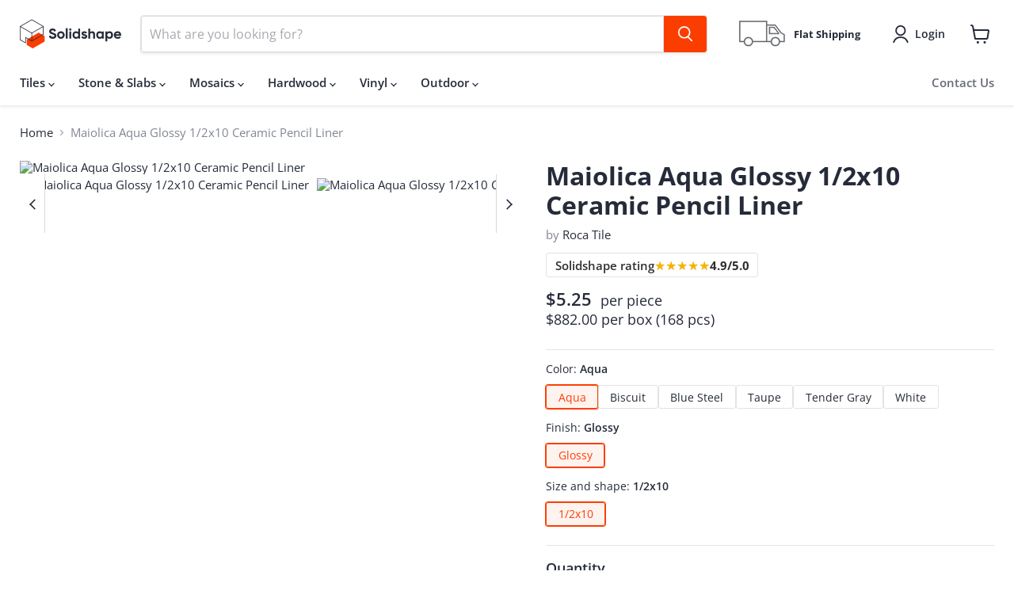

--- FILE ---
content_type: text/html; charset=utf-8
request_url: https://solidshape.com/products/maiolica-aqua-glossy-12x10-ceramic-pencil-liner
body_size: 53295
content:
<!doctype html>
<html class="no-js no-touch" lang="en">
  <head>
    <meta charset="utf-8">
    <meta http-equiv="x-ua-compatible" content="IE=edge">

    <link rel="preconnect" href="https://cdn.shopify.com">
    <link rel="preconnect" href="https://fonts.shopifycdn.com">
    <link rel="preconnect" href="https://v.shopify.com">
    <link rel="preconnect" href="https://cdn.shopifycloud.com">

    <title>Maiolica Aqua Glossy 1/2x10 Ceramic Pencil Liner — Solidshape</title>

    
      <meta name="description" content="A vintage soul to praise ceramics,lace and wallpaper. Gradient colors and water reliefs join in polished enamels with a handmade appearance uniting creativity and tradition. Maiolica is a versatile collection that combines style,subtleness and charm thanks to its great combination possibilities.">
    

    
      <link rel="shortcut icon" href="//solidshape.com/cdn/shop/files/solidshape-logo-dark-favicon_32x32.png?v=1668959507" type="image/png">
    

    

    
      <link rel="canonical" href="https://solidshape.com/products/maiolica-aqua-glossy-12x10-ceramic-pencil-liner" />
    


    <meta name="viewport" content="width=device-width">

    
    





<meta property="og:site_name" content="Solidshape">
<meta property="og:url" content="https://solidshape.com/products/maiolica-aqua-glossy-12x10-ceramic-pencil-liner">
<meta property="og:title" content="Maiolica Aqua Glossy 1/2x10 Ceramic Pencil Liner">
<meta property="og:type" content="product">
<meta property="og:description" content="A vintage soul to praise ceramics,lace and wallpaper. Gradient colors and water reliefs join in polished enamels with a handmade appearance uniting creativity and tradition. Maiolica is a versatile collection that combines style,subtleness and charm thanks to its great combination possibilities.">




    
    
    

    
    
    <meta
      property="og:image"
      content="https://solidshape.com/cdn/shop/products/maiolica-aqua-glossy-12x10-ceramic-pencil-liner-shape-1_4416x630.jpg?v=1674464321"
    />
    <meta
      property="og:image:secure_url"
      content="https://solidshape.com/cdn/shop/products/maiolica-aqua-glossy-12x10-ceramic-pencil-liner-shape-1_4416x630.jpg?v=1674464321"
    />
    <meta property="og:image:width" content="4416" />
    <meta property="og:image:height" content="630" />
    
    
    <meta property="og:image:alt" content="Maiolica Aqua Glossy 1/2x10 Ceramic Pencil Liner" />
  












<meta name="twitter:title" content="Maiolica Aqua Glossy 1/2x10 Ceramic Pencil Liner">
<meta name="twitter:description" content="A vintage soul to praise ceramics,lace and wallpaper. Gradient colors and water reliefs join in polished enamels with a handmade appearance uniting creativity and tradition. Maiolica is a versatile collection that combines style,subtleness and charm thanks to its great combination possibilities.">


    
    
    
      
      
      <meta name="twitter:card" content="summary_large_image">
    
    
    <meta
      property="twitter:image"
      content="https://solidshape.com/cdn/shop/products/maiolica-aqua-glossy-12x10-ceramic-pencil-liner-shape-1_1200x600_crop_center.jpg?v=1674464321"
    />
    <meta property="twitter:image:width" content="1200" />
    <meta property="twitter:image:height" content="600" />
    
    
    <meta property="twitter:image:alt" content="Maiolica Aqua Glossy 1/2x10 Ceramic Pencil Liner" />
  



    <link rel="preload" href="//solidshape.com/cdn/fonts/open_sans/opensans_n6.15aeff3c913c3fe570c19cdfeed14ce10d09fb08.woff2" as="font" crossorigin="anonymous">
    <link rel="preload" as="style" href="//solidshape.com/cdn/shop/t/8/assets/theme.css?v=165793947981112219721767662519"><script async crossorigin fetchpriority="high" src="/cdn/shopifycloud/importmap-polyfill/es-modules-shim.2.4.0.js"></script>
<script type="importmap">
{
  "imports": {
    "element.base-media": "//solidshape.com/cdn/shop/t/8/assets/element.base-media.js?v=61305152781971747521765315130",
    "element.image.parallax": "//solidshape.com/cdn/shop/t/8/assets/element.image.parallax.js?v=59188309605188605141765315130",
    "element.model": "//solidshape.com/cdn/shop/t/8/assets/element.model.js?v=101001098341450788491765315131",
    "element.quantity-selector": "//solidshape.com/cdn/shop/t/8/assets/element.quantity-selector.js?v=68208048201360514121765315131",
    "element.text.rte": "//solidshape.com/cdn/shop/t/8/assets/element.text.rte.js?v=28194737298593644281765315132",
    "element.video": "//solidshape.com/cdn/shop/t/8/assets/element.video.js?v=47354384994497331701765315132",
    "es-module-shims": "//solidshape.com/cdn/shop/t/8/assets/es-module-shims.min.js?v=3197203922110785981765315130",
    "is-land": "//solidshape.com/cdn/shop/t/8/assets/is-land.min.js?v=92343381495565747271765315132",
    "lightbox": "//solidshape.com/cdn/shop/t/8/assets/lightbox.js?v=116354114233759933611765315130",
    "product.gallery": "//solidshape.com/cdn/shop/t/8/assets/product.gallery.js?v=169430556141423714401765315132",
    "section.slideshow": "//solidshape.com/cdn/shop/t/8/assets/section.slideshow.js?v=176892809315355130961765315131",
    "util.events": "//solidshape.com/cdn/shop/t/8/assets/util.events.js?v=163430142883111782711765315131",
    "util.misc": "//solidshape.com/cdn/shop/t/8/assets/util.misc.js?v=117964846174238173191765315130",
    "util.resource-loader": "//solidshape.com/cdn/shop/t/8/assets/util.resource-loader.js?v=81301169148003274841765315131",
    "utility.stylesheet": "//solidshape.com/cdn/shop/t/8/assets/utility.stylesheet.js?v=115421978848924304161765315131",
    "vendor.drift-zoom": "//solidshape.com/cdn/shop/t/8/assets/vendor.drift-zoom.js?v=58010873367620907491765315132",
    "vendor.in-view": "//solidshape.com/cdn/shop/t/8/assets/vendor.in-view.js?v=126891093837844970591765315133",
    "vendor.photoswipe-ui-default": "//solidshape.com/cdn/shop/t/8/assets/vendor.photoswipe-ui-default.min.js?v=60644649669025199041765315130",
    "vendor.photoswipe": "//solidshape.com/cdn/shop/t/8/assets/vendor.photoswipe.min.js?v=169650331104647059261765315131",
    "vendor.swiper": "//solidshape.com/cdn/shop/t/8/assets/vendor.swiper.js?v=76943365775285958891765315131"
  }
}
</script><script>
  if (!(HTMLScriptElement.supports && HTMLScriptElement.supports('importmap'))) {
    const el = document.createElement('script')
    el.async = true
    el.src = "//solidshape.com/cdn/shop/t/8/assets/es-module-shims.min.js?v=3197203922110785981765315130"
    document.head.appendChild(el)
  }
</script>
<script type="module" src="//solidshape.com/cdn/shop/t/8/assets/is-land.min.js?v=92343381495565747271765315132"></script>
<style data-shopify>:root {
    /* Core Sizes */
    --size-0-25: 0.0625rem; /* 1px */
    --size-0-5: 0.125rem; /* 2px */
    --size-1: 0.25rem; /* 4px */
    --size-1-5: 0.375rem; /* 6px */
    --size-2: 0.5rem; /* 8px */
    --size-2-5: 0.625rem; /* 10px */
    --size-3: 0.75rem; /* 12px */
    --size-3-5: 0.875rem; /* 14px */
    --size-4: 1rem; /* 16px */
    --size-4-5: 1.125rem; /* 18px */
    --size-5: 1.25rem; /* 20px */
    --size-5-5: 1.375rem; /* 22px */
    --size-6: 1.5rem; /* 24px */
    --size-6-5: 1.625rem; /* 26px */
    --size-7: 1.75rem; /* 28px */
    --size-7-5: 1.875rem; /* 30px */
    --size-8: 2rem; /* 32px */
    --size-8-5: 2.125rem; /* 34px */
    --size-9: 2.25rem; /* 36px */
    --size-9-5: 2.375rem; /* 38px */
    --size-10: 2.5rem; /* 40px */
    --size-11: 2.75rem; /* 44px */
    --size-12: 3rem; /* 48px */
    --size-14: 3.5rem; /* 56px */
    --size-16: 4rem; /* 64px */
    --size-18: 4.5rem; /* 72px */
    --size-20: 5rem; /* 80px */
    --size-24: 6rem; /* 96px */
    --size-28: 7rem; /* 112px */
    --size-32: 8rem; /* 128px */

    /* Text Sizes */
    --text-size-2: 0.5rem; /* 8px */
    --text-size-2-5: 0.625rem; /* 10px */
    --text-size-3: 0.75rem; /* 12px */
    --text-size-3-5: 0.875rem; /* 14px */
    --text-size-4: 1rem; /* 16px */
    --text-size-4-5: 1.125rem; /* 18px */
    --text-size-5: 1.25rem; /* 20px */
    --text-size-5-5: 1.375rem; /* 22px */
    --text-size-6: 1.5rem; /* 24px */
    --text-size-6-5: 1.625rem; /* 26px */
    --text-size-7: 1.75rem; /* 28px */
    --text-size-7-5: 1.875rem; /* 30px */
    --text-size-8: 2rem; /* 32px */
    --text-size-8-5: 2.125rem; /* 34px */
    --text-size-9: 2.25rem; /* 36px */
    --text-size-9-5: 2.375rem; /* 38px */
    --text-size-10: 2.5rem; /* 40px */
    --text-size-11: 2.75rem; /* 44px */
    --text-size-12: 3rem; /* 48px */
    --text-size-14: 3.5rem; /* 56px */
    --text-size-16: 4rem; /* 64px */
    --text-size-18: 4.5rem; /* 72px */
    --text-size-20: 5rem; /* 80px */
    --text-size-24: 6rem; /* 96px */
    --text-size-28: 7rem; /* 112px */
    --text-size-32: 8rem; /* 128px */

    /* Line */
    --line-size-none: 0px;
    --line-size-xs: 0.5px;
    --line-size-sm: 1px;
    --line-size-md: 2px;
    --line-size-lg: 4px;
    --line-size-xl: 8px;

    /* Gap */
    --gap-size-none: 0px;
    --gap-size-xs: 8px;
    --gap-size-sm: 16px;
    --gap-size-md: 32px;
    --gap-size-lg: 48px;
    --gap-size-xl: 64px;

    /* Radius */
    --radius-xs: 4px;
    --radius-sm: 8px;
    --radius-md: 12px;
    --radius-lg: 16px;
    --radius-xl: 24px;
    --radius-2xl: 32px;
    --radius-none: 0px;
    --radius-full: 999px;

    /* Dropshadow */
    --shadow-none: 0px 0px 0px 0px rgba(0, 0, 0, 0);
    --shadow-sm: 0px 1px 2px 0px rgba(0, 0, 0, 0.08);
    --shadow-md: 0px 2px 4px -1px rgba(0, 0, 0, 0.08);
    --shadow-lg: 0px 8px 16px -4px rgba(0, 0, 0, 0.08);
    --shadow-xl: 0px 16px 32px -6px rgba(0, 0, 0, 0.12);
    --shadow-2xl: 0px 16px 64px -12px rgba(0, 0, 0, 0.22);

    /* Font Weights */
    --font-weight-100: 100;
    --font-weight-200: 200;
    --font-weight-300: 300;
    --font-weight-400: 400;
    --font-weight-500: 500;
    --font-weight-600: 600;
    --font-weight-700: 700;
    --font-weight-800: 800;
    --font-weight-900: 900;

    /* Letter Spacings */
    --letter-space-2xs: -0.05em;
    --letter-space-xs: -0.03em;
    --letter-space-sm: -0.015em;
    --letter-space-md: 0em;
    --letter-space-lg: 0.015em;
    --letter-space-xl: 0.03em;
    --letter-space-2xl: 0.05em;
    --letter-space-3xl: 0.08em;
    --letter-space-4xl: 0.12em;

    /* Line Heights */
    --line-height-2xs: 0.9;
    --line-height-xs: 1;
    --line-height-sm: 1.1;
    --line-height-md: 1.2;
    --line-height-lg: 1.5;
    --line-height-xl: 1.7;
    --line-height-2xl: 2;

    /* Color Shades */
    --shade-0: 0%;
    --shade-4: 4%;
    --shade-8: 8%;
    --shade-12: 12%;
    --shade-16: 16%;
    --shade-20: 20%;
    --shade-30: 30%;
    --shade-40: 40%;
    --shade-50: 50%;
    --shade-60: 60%;
    --shade-70: 70%;
    --shade-80: 80%;
    --shade-90: 90%;
    --shade-100: 100%;
  }</style><style data-shopify>/* Root Variables */
  :root {
    --root-font-size: 16px;
    --root-color-primary: #000;
    --root-color-secondary: #fff;
  }

  /* Colors */
  :root {
    --color-primary: var(--root-color-primary);
    --color-secondary: var(--root-color-secondary);
    --color-focus: #4a9afc;
    --color-error: #ba4444;
    --color-price: var(--color-primary);
    --color-text-savings: var(--color-primary);
    --disabled-grey: #f6f6f6;
    --disabled-border: #b6b6b6;
    --disabled-grey-text: #b6b6b6;
    --success-green: #56ad6a;
    --success-green-bg: #ecfef0;
    --color-sticky-nav-links: #fff;
  }

  /* Body Font Stack */
  :root {
    --body-font-family: 'Arial';
    --body-font-family-fallback: 'sans-serif';
    --body-font-weight: var(--font-weight-400);
    --body-letter-spacing: var(--letter-space-md);
    --body-line-height: var(--line-height-md);
    --body-text-transform: none;
    --body-lg-font-size: var(--text-size-4);
    --body-md-font-size: var(--text-size-3-5);
    --body-sm-font-size: var(--text-size-3);
    --body-xs-font-size: var(--text-size-2-5);

    @media screen and (min-width: 769px) {
      --body-lg-font-size: var(--text-size-4-5);
      --body-md-font-size: var(--text-size-4);
      --body-sm-font-size: var(--text-size-3-5);
      --body-xs-font-size: var(--text-size-3);
    }
  }

  /* Heading Font Stack */
  :root {
    --heading-font-family: 'Arial';
    --heading-font-family-fallback: 'sans-serif';
    --heading-font-weight: var(--font-weight-700);
    --heading-letter-spacing: var(--letter-space-md);

    --heading-2xl-line-height: var(--line-height-md);
    --heading-xl-line-height: var(--line-height-md);
    --heading-lg-line-height: var(--line-height-md);
    --heading-md-line-height: var(--line-height-md);
    --heading-sm-line-height: var(--line-height-md);
    --heading-xs-line-height: var(--line-height-md);

    --heading-2xl-font-size: var(--text-size-12);
    --heading-xl-font-size: var(--text-size-8);
    --heading-lg-font-size: var(--text-size-6);
    --heading-md-font-size: var(--text-size-5);
    --heading-sm-font-size: var(--text-size-4-5);
    --heading-xs-font-size: var(--text-size-4);

    @media screen and (min-width: 769px) {
      --heading-2xl-font-size: var(--text-size-16);
      --heading-xl-font-size: var(--text-size-12);
      --heading-lg-font-size: var(--text-size-8);
      --heading-md-font-size: var(--text-size-6);
      --heading-sm-font-size: var(--text-size-5);
      --heading-xs-font-size: var(--text-size-4-5);
    }
  }

  /* Accent Font Stack */
  :root {
    --accent-font-family: 'Arial';
    --accent-font-family-fallback: 'sans-serif';
    --accent-font-weight: var(--font-weight-400);
    --accent-letter-spacing: var(--letter-space-4xl);
    --accent-line-height: var(--line-height-md);
    --accent-text-transform: uppercase;
  }

  /* ==================================================================== */
  /* OLD CSS VARIABLES THAT NEEDS TO 🔥 */
  /* ==================================================================== */
  :root {
    --z-index-modal: 30;
    --z-index-toolbar: 7;
    --z-index-header: 6;
    --z-index-header-submenu: 7;
    --z-index-header-bottom-row: 3;
    --z-index-header-drawers: 5;
    --z-index-header-drawers-mobile: 3;
    --z-index-header-search: 7;
    --z-index-loader: 4;
    --z-index-header-search-overlay: 1;
    --url-ico-select: url(//solidshape.com/cdn/shop/t/8/assets/ico-select.svg);
    --url-swirl-svg: url(//solidshape.com/cdn/shop/t/8/assets/swirl.svg);
    --header-padding-bottom: 0;
    --gutter: 30px;
    --page-width: 1500px;
    --page-width-narrow: 1000px;
    --page-width-gutter-small: 17px;
    --grid-gutter: 22px;
    --grid-gutter-small: 16px;
    --slide-curve: 0.25s cubic-bezier(0.165, 0.84, 0.44, 1);
    --drawer-box-shadow: 0 10px 25px rgba(0, 0, 0, 0.15);
    --product-grid-margin: 10px;
    --product-grid-padding: 12px;
    --product-radius: 10px;
    --page-top-padding: 35px;
    --page-narrow: 780px;
    --page-width-padding: 40px;
    --grid-gutter: 22px;
    --index-section-padding: 60px;
    --section-header-bottom: 40px;
    --size-chart-margin: 30px 0;
    --size-chart-icon-margin: 5px;
    --newsletter-reminder-padding: 20px 30px 20px 25px;
    --text-frame-margin: 10px;
    --desktop-menu-chevron-size: 10px;
    --site-nav-item-padding: 20px;
    --site-nav-item-padding-top-bottom: 16px;
    --site-nav-icon-padding: 12px;
  }

  @media screen and (max-width: 768px) {
    :root {
      --page-top-padding: 15px;
      --page-narrow: 330px;
      --page-width-padding: 17px;
      --grid-gutter: 16px;
      --index-section-padding: 40px;
      --section-header-bottom: 25px;
      --text-frame-margin: 7px;
    }
  }</style>
<style data-shopify>:root {
    --text-size-scale-n-4: var(--text-size-2); /* 8px */
    --text-size-scale-n-3: var(--text-size-2-5); /* 10px */
    --text-size-scale-n-2: var(--text-size-3); /* 12px */
    --text-size-scale-n-1: var(--text-size-3-5); /* 14px */
    --text-size-scale-n0: var(--text-size-4); /* 16px */
    --text-size-scale-n1: var(--text-size-4-5); /* 18px */
    --text-size-scale-n2: var(--text-size-5); /* 20px */
    --text-size-scale-n3: var(--text-size-6); /* 24px */
    --text-size-scale-n4: var(--text-size-6-5); /* 26px */
    --text-size-scale-n5: var(--text-size-7); /* 28px */
    --text-size-scale-n6: var(--text-size-8); /* 32px */
    --text-size-scale-n7: var(--text-size-9); /* 36px */
    --text-size-scale-n8: var(--text-size-10); /* 40px */
    --text-size-scale-n9: var(--text-size-12); /* 48px */
    --text-size-scale-n10: var(--text-size-14); /* 56px */
    --text-size-scale-n11: var(--text-size-16); /* 64px */
    --text-size-scale-n12: var(--text-size-18); /* 72px */
    --text-size-scale-n13: var(--text-size-20); /* 80px */
    --text-size-scale-n14: var(--text-size-24); /* 96px */

    --font-weight-scale-n-3: var(--font-weight-100);
    --font-weight-scale-n-2: var(--font-weight-200);
    --font-weight-scale-n-1: var(--font-weight-300);
    --font-weight-scale-n0: var(--font-weight-400);
    --font-weight-scale-n1: var(--font-weight-500);
    --font-weight-scale-n2: var(--font-weight-600);
    --font-weight-scale-n3: var(--font-weight-700);
    --font-weight-scale-n4: var(--font-weight-800);
    --font-weight-scale-n5: var(--font-weight-900);

    --letter-spacing-scale-n-3: var(--letter-space-2xs);
    --letter-spacing-scale-n-2: var(--letter-space-xs);
    --letter-spacing-scale-n-1: var(--letter-space-sm);
    --letter-spacing-scale-n0: var(--letter-space-md);
    --letter-spacing-scale-n1: var(--letter-space-lg);
    --letter-spacing-scale-n2: var(--letter-space-xl);
    --letter-spacing-scale-n3: var(--letter-space-2xl);
    --letter-spacing-scale-n4: var(--letter-space-3xl);
    --letter-spacing-scale-n5: var(--letter-space-4xl);

    --line-height-scale-n-3: var(--line-height-2xs);
    --line-height-scale-n-2: var(--line-height-xs);
    --line-height-scale-n-1: var(--line-height-sm);
    --line-height-scale-n0: var(--line-height-md);
    --line-height-scale-n1: var(--line-height-lg);
    --line-height-scale-n2: var(--line-height-xl);
    --line-height-scale-n3: var(--line-height-2xl);

    /* Body Font Scales */--body-letter-spacing: var(--letter-spacing-scale-n0);--body-line-height: var(--line-height-scale-n1);--body-lg-font-size: var(--text-size-scale-n0);
      --body-md-font-size: var(--text-size-scale-n-1);
      --body-sm-font-size: var(--text-size-scale-n-2);
      --body-xs-font-size: var(--text-size-scale-n-3);/* Heading Font Scales */--heading-letter-spacing: var(--letter-spacing-scale-n0);--heading-line-height: var(--line-height-scale-n0);/* Accent Font Scales */@media screen and (min-width: 769px) {
      /* Body Font Desktop Sizes */--body-lg-font-size: var(--text-size-scale-n1);
        --body-md-font-size: var(--text-size-scale-n0);
        --body-sm-font-size: var(--text-size-scale-n-1);
        --body-xs-font-size: var(--text-size-scale-n-2);/* Heading Desktop Font Sizes */--heading-2xl-font-size: max(var(--text-size-scale-n11), var(--body-md-font-size));
        --heading-xl-font-size: max(var(--text-size-scale-n9), var(--body-md-font-size));
        --heading-lg-font-size: max(var(--text-size-scale-n6), var(--body-md-font-size));
        --heading-md-font-size: max(var(--text-size-scale-n3), var(--body-md-font-size));
        --heading-sm-font-size: max(var(--text-size-scale-n2), var(--body-md-font-size));
        --heading-xs-font-size: max(var(--text-size-scale-n1), var(--body-md-font-size));}
  }</style>
<style data-shopify>:root {
    

    
  }

  

  

  /* LEGACY TOKENS THAT WE NEED TO KILLLLLLLLLLLLL */
  /* --------------------------------------------- */

  :root {
    /* Fixed colors */
    --color-price: ;
    --color-text-savings: ;

    /* TODO: Move to component that uses this */
    --color-button-primary: #000; /* TODO: Remove this */
    --color-button-primary-light: #1a1a1a; /* TODO: Remove this */
    --color-button-primary-dim: #000000; /* TODO: Remove this */
    --color-button-primary-text: #ffffff; /* TODO: Remove this */

    --color-sale-tag: ;
    --color-sale-tag-text: ;
  }</style><style data-shopify>
  :root {
    

    --color-background: #fff;
    --color-background-alpha-0: rgba(255, 255, 255, 0);
    --color-background-alpha-90: rgba(255, 255, 255, 0.9);

    /* Typography */
    
    
    --color-headings: #1d1d1d;
    --color-text: #1d1d1d;

    --color-text-05: #f4f4f4;
    --color-text-05-alpha-0: rgba(244, 244, 244, 0);

    --color-text-hover: #1d1d1d;
    --color-text-light: #1d1d1d;
    --color-links: #046e82;
    --color-link-hover: #1d1d1d;

    /* Products */
    --color-products-in-stock: #268c0b;
    --color-products-low-stock: #cc1313;
    --color-products-no-stock: #121212;

    /* Buttons */
    
    

    --color-button-text: #ffffff;
    --color-button-background: #f04f36;
    --color-button-background-hover: #f2614a;

    --color-button-background-focus: #dddddd;
    --color-button-disable: #939393;

    --color-button-secondary-text: #f04f36;
    --color-button-secondary-background: #ffffff;
    --color-button-secondary-background-hover: #ffffff;
    --color-button-secondary-background-focus: #e6e6e6;
    --color-button-secondary-border: #dddddd;
    --color-button-secondary-border-hover: #c7c7c7;

    --button-primary-text-color: #ffffff;
    --button-primary-text-color-highlight: #ffffff;
    --button-primary-bg-color: #000000;
    --button-primary-bg-color-highlight: #606060;
    --button-primary-border-color: rgba(0,0,0,0);
    --button-primary-border-color-highlight: rgba(0,0,0,0);

    --button-secondary-text-color: #000000;
    --button-secondary-text-color-highlight: #ffffff;
    --button-secondary-bg-color: rgba(0,0,0,0);
    --button-secondary-bg-color-highlight: #000000;
    --button-secondary-border-color: #000000;
    --button-secondary-border-color-highlight: #000000;

    --button-link-text-color: #000000;
    --button-link-text-color-highlight: #ccc;

    /* Header */
    --color-header-text: #1d1d1d;
    --color-header-background: #fff;

    /* Forms */
    
    --color-input-text: #4d4d4d;

    --color-input-text-hover: #dddddd;

    --color-input-background: #fff;
    --color-input-background-hover: #f4f4f4;

    --color-input-border: #dddddd;
    --color-input-border-alpha-25: rgba(221, 221, 221, 0.25);


    --color-input-border-morph-2: #c7c7c7;
    --color-input-border-morph-4: #b1b1b1;
    --color-input-border-morph-10: #858585;
    --color-input-border-morph-12: #767676;

    --color-input-border-hover: #c7c7c7;

    --color-product-sale-accent: #f04f36;
    --color-product-review-star: #ffab41;

    /* Footer */
    --color-footer-text: #1d1d1d;

    --color-footer-background: #f5f3ed;


    --color-footer-link: #3c3c3c;
    --color-footer-color-alt: rgba(29, 29, 29, 0.8);
    --color-additional-accent: rgba(29, 29, 29, 0.5);

    /* Placeholders */
    --color-placeholder-background: #ededed;
    --color-placeholder-fill: #b0b0b0;

    /* General */
    
    
    
    --color-black: #000;
    --color-white: #fff;

    --color-border: #808080;
    --color-border-modify: rgba(128, 128, 128, 0.3);
    --color-border-less-soft: rgba(0, 0, 0, 0.25);
    --color-border-soft: rgba(0, 0, 0, 0.15);
    --color-border-softer: rgba(0, 0, 0, 0.1);


    --color-overlay-background: Liquid error (snippets/head.styles.legacy-settings-color line 118): Alpha must be a float between 0 and 1;


    --color-background-8: #ededed;
    --color-background-4: #f6f6f6;

    --color-background-light: #f2f2f2;
    --color-search-category-background: #e8e8e8;

    --color-box-shadow-border: rgba(128, 128, 128, 0.16);
    --color-box-shadow-shadow: rgba(128, 128, 128, 0.11);
    --color-box-shadow-border-focused: rgba(128, 128, 128, 0.5);
    --color-box-shadow-shadow-focused: rgba(128, 128, 128, 0.5);

    --color-box-shadow-shadow-headings: rgba(128, 128, 128, 0.05);

    --color-error: #f05d5d;
    --color-success: #51a551;
    --color-warning: #dfa354;
    --color-highlight: #fffbd9;
    --color-notice: --color-text;
    --color-sale: --color-product-sale-accent;
    --color-star: --color-product-review-star;
    --color-star-empty: #8e8e8e;

    --color-facebook: #425dab;
    --color-x: #000;
    --color-pinterest: #bd1c1c;
    --color-linkedin: #0077B5;
  }
</style>
<style data-shopify>:root {
    --heading-font-family: 'Open Sans', sans-serif;
    --heading-font-weight: 400;
    --heading-letter-spacing: 0px;
    --body-font-family: 'Open Sans', sans-serif;

    --heading-font-style: normal;
    --subheading-font-family: 'Open Sans', sans-serif;
    --button-font-family: 'Open Sans', sans-serif;

    /* Font sizes */
    --heading-xl-font-size: 40px;
    --heading-lg-font-size: 20px;
    --body-md-font-size: 15px;

    --button-primary-font-size: 1rem;
    --button-primary-line-height: inherit;

    --button-secondary-font-size: 1rem;
    --button-secondary-line-height: inherit;

    --button-link-style-font-size: 1rem;
    --button-link-style-line-height: inherit;

    --heading-responsive: 1;
    --subheading-responsive: 1;

    /* Button styles */
    --button-font-weight: 700;
    --button-font-style: normal;
    --button-letter-spacing: 0px;
    --button-transition-speed: 0.3s;
    --button-font-capitalization: none;

    --button-primary-border-radius: 0px;
    --button-secondary-border-radius: 0px;
    --button-link-underline-thickness: 1px;
    --button-link-underline-style: solid;
  }</style>
<style-sheet name="vendor.flickity.css" remove-duplicate="true" load="async" style="display: none;"><link href="//solidshape.com/cdn/shop/t/8/assets/vendor.flickity.css?v=168134560433028609901765315132" rel="preload" as="style" onload="this.rel='stylesheet'">
<script type="module" src="//solidshape.com/cdn/shop/t/8/assets/utility.stylesheet.js?v=115421978848924304161765315131"></script></style-sheet>

<style-sheet name="vendor.swiper.css" remove-duplicate="true" load="async" style="display: none;"><link href="//solidshape.com/cdn/shop/t/8/assets/vendor.swiper.css?v=103091539061108917781765315131" rel="preload" as="style" onload="this.rel='stylesheet'">
<script type="module" src="//solidshape.com/cdn/shop/t/8/assets/utility.stylesheet.js?v=115421978848924304161765315131"></script></style-sheet>



<style data-shopify>
  :root {
    /* Backgrounds */
    
    

    --color-background: 
      
rgb(255, 255, 255)
    ;
    --color-background-alpha-0: rgba(255, 255, 255, 0);
    --color-background-alpha-90: rgba(255, 255, 255, 0.9);

    /* Typography */
    --color-headings: #252b39;
    --color-text: #252b39;

    --color-text-05: #f4f4f5;
    --color-text-05-alpha-0: rgba(244, 244, 245, 0);

    
    

    
    
    
    

    --color-text-hover: 
      
#373f54
    ;
    --color-text-light: #828792;
    --color-links: #252b39;

    
    
    

    --color-link-hover: 
      
#303749
    ;

    /* Products */
    --color-products-in-stock: #3C9342;
    --color-products-low-stock: #E99114;
    --color-products-no-stock: #fc3d00;

    /* Buttons */
    --color-button-text: #ffffff;
    --color-button-background: #fc3d00;
    --color-button-background-hover: rgb(252, 80, 26);

    
    

    --color-button-background-focus: 
      
#dd3600
    ;
    --color-button-disable: #7e7e7e;

    --color-button-secondary-text: #fc3d00;
    --color-button-secondary-background: #ffffff;
    --color-button-secondary-background-hover: rgb(255, 255, 255);

    
    

    --color-button-secondary-background-focus: 
      
#ebebeb
    ;
    --color-button-secondary-border: #fc3d00;

    
    

    --color-button-secondary-border-hover: 
      
#dd3600
    ;

    /* Header */
    --color-header-text: #252b39;

    
    

    --color-header-background: 
      
rgb(255, 255, 255)
    ;

    /* Forms */
    --color-input-text: #252b39;

    
    

    --color-input-text-hover: 
      
#2c3344
    ;

    --color-input-background: #ffffff;
    --color-input-background-hover: #f4f4f5;

    --color-input-border: #dddddd;
    --color-input-border-alpha-25: rgba(221, 221, 221, 0.25);

    

    
    

    
    

    
    

    
    

    --color-input-border-morph-2: 
      
#cecece
    ;
    --color-input-border-morph-4: 
      
#bebebe
    ;
    --color-input-border-morph-10: 
      
#919191
    ;
    --color-input-border-morph-12: 
      
#818181
    ;

    --color-input-border-hover: 
      
#cecece
    ;

    --color-product-sale-accent: #f04f36;
    --color-product-review-star: #ffab41;

    /* Footer */
    --color-footer-text: #ffffff;

    
    

    --color-footer-background: 
      
rgb(37, 43, 57)
    ;

    
    

    --color-footer-link: 
      
#ebebeb
    ;
    --color-footer-color-alt: rgba(255, 255, 255, 0.8);
    --color-additional-accent: rgba(255, 255, 255, 0.5);

    /* Placeholders */
    --color-placeholder-background: #eeeeef;
    --color-placeholder-fill: #b3b5ba;

    /* General */
    
    

    --color-black: #000;
    --color-white: #fff;

    
    
    
    

    
    

    --color-border: rgb(128, 128, 128);
    --color-border-modify: rgba(128, 128, 128, 0.3);
    --color-border-less-soft: rgba(0, 0, 0, 0.25);
    --color-border-soft: rgba(0, 0, 0, 0.15);
    --color-border-softer: rgba(0, 0, 0, 0.1);

    

    --color-overlay-background: rgba(0, 0, 0, 0.5);

    

    --color-background-8: #eeeeef;
    --color-background-4: #f6f7f7;

    --color-background-light: #f4f4f5;
    --color-search-category-background: #e9eaeb;

    --color-box-shadow-border: rgba(128, 128, 128, 0.16);
    --color-box-shadow-shadow: rgba(128, 128, 128, 0.11);
    --color-box-shadow-border-focused: rgba(128, 128, 128, 0.5);
    --color-box-shadow-shadow-focused: rgba(128, 128, 128, 0.5);

    --color-box-shadow-shadow-headings: rgba(128, 128, 128, 0.05);

    --color-error: #f05d5d;
    --color-success: #51a551;
    --color-warning: #dfa354;
    --color-highlight: #fffbd9;
    --color-notice: --color-text;
    --color-sale: --color-product-sale-accent;
    --color-star: --color-product-review-star;
    --color-star-empty: #92959c;

    --color-facebook: #425dab;
    --color-x: #000;
    --color-pinterest: #bd1c1c;
    --color-linkedin: #0077B5;
  }
</style>

<style data-shopify>:root {
    /* Override heading font stack with empire legacy settings */
    --heading-font-family: "Open Sans",sans-serif;
    --heading-font-scale: 1.2;
    --heading-font-weight: 700;
    --heading-font-style: normal;
    --heading-font-capitalization: initial;
    --heading-letter-spacing: 0.0em;
    --subheading-font-family: 'Nunito Sans', sans-serif;
    --button-font-family: "Open Sans",sans-serif;
    --button-font-weight: 700;
    --button-font-style: normal;
    --button-font-capitalization: initial;
    --button-letter-spacing: 0.0em;

    --heading-responsive: 1;
    --subheading-responsive: 1;
    --body-font-family: "Open Sans";
  }</style><script>window.performance && window.performance.mark && window.performance.mark('shopify.content_for_header.start');</script><meta name="google-site-verification" content="6ciFJ9TCVQ9vokAqUsh3eoO0Op1JMXYAmWQ1sGUYXj4">
<meta id="shopify-digital-wallet" name="shopify-digital-wallet" content="/66913861952/digital_wallets/dialog">
<meta name="shopify-checkout-api-token" content="3ad6603c768b1f7b269b618f5253672b">
<meta id="in-context-paypal-metadata" data-shop-id="66913861952" data-venmo-supported="false" data-environment="production" data-locale="en_US" data-paypal-v4="true" data-currency="USD">
<link rel="alternate" type="application/json+oembed" href="https://solidshape.com/products/maiolica-aqua-glossy-12x10-ceramic-pencil-liner.oembed">
<script async="async" src="/checkouts/internal/preloads.js?locale=en-US"></script>
<link rel="preconnect" href="https://shop.app" crossorigin="anonymous">
<script async="async" src="https://shop.app/checkouts/internal/preloads.js?locale=en-US&shop_id=66913861952" crossorigin="anonymous"></script>
<script id="apple-pay-shop-capabilities" type="application/json">{"shopId":66913861952,"countryCode":"US","currencyCode":"USD","merchantCapabilities":["supports3DS"],"merchantId":"gid:\/\/shopify\/Shop\/66913861952","merchantName":"Solidshape","requiredBillingContactFields":["postalAddress","email","phone"],"requiredShippingContactFields":["postalAddress","email","phone"],"shippingType":"shipping","supportedNetworks":["visa","masterCard","amex","discover","elo","jcb"],"total":{"type":"pending","label":"Solidshape","amount":"1.00"},"shopifyPaymentsEnabled":true,"supportsSubscriptions":true}</script>
<script id="shopify-features" type="application/json">{"accessToken":"3ad6603c768b1f7b269b618f5253672b","betas":["rich-media-storefront-analytics"],"domain":"solidshape.com","predictiveSearch":true,"shopId":66913861952,"locale":"en"}</script>
<script>var Shopify = Shopify || {};
Shopify.shop = "solidshape-2231.myshopify.com";
Shopify.locale = "en";
Shopify.currency = {"active":"USD","rate":"1.0"};
Shopify.country = "US";
Shopify.theme = {"name":"empire-shopify-theme\/main","id":182440558912,"schema_name":"Empire","schema_version":"12.2.1","theme_store_id":null,"role":"main"};
Shopify.theme.handle = "null";
Shopify.theme.style = {"id":null,"handle":null};
Shopify.cdnHost = "solidshape.com/cdn";
Shopify.routes = Shopify.routes || {};
Shopify.routes.root = "/";</script>
<script type="module">!function(o){(o.Shopify=o.Shopify||{}).modules=!0}(window);</script>
<script>!function(o){function n(){var o=[];function n(){o.push(Array.prototype.slice.apply(arguments))}return n.q=o,n}var t=o.Shopify=o.Shopify||{};t.loadFeatures=n(),t.autoloadFeatures=n()}(window);</script>
<script>
  window.ShopifyPay = window.ShopifyPay || {};
  window.ShopifyPay.apiHost = "shop.app\/pay";
  window.ShopifyPay.redirectState = null;
</script>
<script id="shop-js-analytics" type="application/json">{"pageType":"product"}</script>
<script defer="defer" async type="module" src="//solidshape.com/cdn/shopifycloud/shop-js/modules/v2/client.init-shop-cart-sync_WVOgQShq.en.esm.js"></script>
<script defer="defer" async type="module" src="//solidshape.com/cdn/shopifycloud/shop-js/modules/v2/chunk.common_C_13GLB1.esm.js"></script>
<script defer="defer" async type="module" src="//solidshape.com/cdn/shopifycloud/shop-js/modules/v2/chunk.modal_CLfMGd0m.esm.js"></script>
<script type="module">
  await import("//solidshape.com/cdn/shopifycloud/shop-js/modules/v2/client.init-shop-cart-sync_WVOgQShq.en.esm.js");
await import("//solidshape.com/cdn/shopifycloud/shop-js/modules/v2/chunk.common_C_13GLB1.esm.js");
await import("//solidshape.com/cdn/shopifycloud/shop-js/modules/v2/chunk.modal_CLfMGd0m.esm.js");

  window.Shopify.SignInWithShop?.initShopCartSync?.({"fedCMEnabled":true,"windoidEnabled":true});

</script>
<script defer="defer" async type="module" src="//solidshape.com/cdn/shopifycloud/shop-js/modules/v2/client.payment-terms_BWmiNN46.en.esm.js"></script>
<script defer="defer" async type="module" src="//solidshape.com/cdn/shopifycloud/shop-js/modules/v2/chunk.common_C_13GLB1.esm.js"></script>
<script defer="defer" async type="module" src="//solidshape.com/cdn/shopifycloud/shop-js/modules/v2/chunk.modal_CLfMGd0m.esm.js"></script>
<script type="module">
  await import("//solidshape.com/cdn/shopifycloud/shop-js/modules/v2/client.payment-terms_BWmiNN46.en.esm.js");
await import("//solidshape.com/cdn/shopifycloud/shop-js/modules/v2/chunk.common_C_13GLB1.esm.js");
await import("//solidshape.com/cdn/shopifycloud/shop-js/modules/v2/chunk.modal_CLfMGd0m.esm.js");

  
</script>
<script>
  window.Shopify = window.Shopify || {};
  if (!window.Shopify.featureAssets) window.Shopify.featureAssets = {};
  window.Shopify.featureAssets['shop-js'] = {"shop-cart-sync":["modules/v2/client.shop-cart-sync_DuR37GeY.en.esm.js","modules/v2/chunk.common_C_13GLB1.esm.js","modules/v2/chunk.modal_CLfMGd0m.esm.js"],"init-fed-cm":["modules/v2/client.init-fed-cm_BucUoe6W.en.esm.js","modules/v2/chunk.common_C_13GLB1.esm.js","modules/v2/chunk.modal_CLfMGd0m.esm.js"],"shop-toast-manager":["modules/v2/client.shop-toast-manager_B0JfrpKj.en.esm.js","modules/v2/chunk.common_C_13GLB1.esm.js","modules/v2/chunk.modal_CLfMGd0m.esm.js"],"init-shop-cart-sync":["modules/v2/client.init-shop-cart-sync_WVOgQShq.en.esm.js","modules/v2/chunk.common_C_13GLB1.esm.js","modules/v2/chunk.modal_CLfMGd0m.esm.js"],"shop-button":["modules/v2/client.shop-button_B_U3bv27.en.esm.js","modules/v2/chunk.common_C_13GLB1.esm.js","modules/v2/chunk.modal_CLfMGd0m.esm.js"],"init-windoid":["modules/v2/client.init-windoid_DuP9q_di.en.esm.js","modules/v2/chunk.common_C_13GLB1.esm.js","modules/v2/chunk.modal_CLfMGd0m.esm.js"],"shop-cash-offers":["modules/v2/client.shop-cash-offers_BmULhtno.en.esm.js","modules/v2/chunk.common_C_13GLB1.esm.js","modules/v2/chunk.modal_CLfMGd0m.esm.js"],"pay-button":["modules/v2/client.pay-button_CrPSEbOK.en.esm.js","modules/v2/chunk.common_C_13GLB1.esm.js","modules/v2/chunk.modal_CLfMGd0m.esm.js"],"init-customer-accounts":["modules/v2/client.init-customer-accounts_jNk9cPYQ.en.esm.js","modules/v2/client.shop-login-button_DJ5ldayH.en.esm.js","modules/v2/chunk.common_C_13GLB1.esm.js","modules/v2/chunk.modal_CLfMGd0m.esm.js"],"avatar":["modules/v2/client.avatar_BTnouDA3.en.esm.js"],"checkout-modal":["modules/v2/client.checkout-modal_pBPyh9w8.en.esm.js","modules/v2/chunk.common_C_13GLB1.esm.js","modules/v2/chunk.modal_CLfMGd0m.esm.js"],"init-shop-for-new-customer-accounts":["modules/v2/client.init-shop-for-new-customer-accounts_BUoCy7a5.en.esm.js","modules/v2/client.shop-login-button_DJ5ldayH.en.esm.js","modules/v2/chunk.common_C_13GLB1.esm.js","modules/v2/chunk.modal_CLfMGd0m.esm.js"],"init-customer-accounts-sign-up":["modules/v2/client.init-customer-accounts-sign-up_CnczCz9H.en.esm.js","modules/v2/client.shop-login-button_DJ5ldayH.en.esm.js","modules/v2/chunk.common_C_13GLB1.esm.js","modules/v2/chunk.modal_CLfMGd0m.esm.js"],"init-shop-email-lookup-coordinator":["modules/v2/client.init-shop-email-lookup-coordinator_CzjY5t9o.en.esm.js","modules/v2/chunk.common_C_13GLB1.esm.js","modules/v2/chunk.modal_CLfMGd0m.esm.js"],"shop-follow-button":["modules/v2/client.shop-follow-button_CsYC63q7.en.esm.js","modules/v2/chunk.common_C_13GLB1.esm.js","modules/v2/chunk.modal_CLfMGd0m.esm.js"],"shop-login-button":["modules/v2/client.shop-login-button_DJ5ldayH.en.esm.js","modules/v2/chunk.common_C_13GLB1.esm.js","modules/v2/chunk.modal_CLfMGd0m.esm.js"],"shop-login":["modules/v2/client.shop-login_B9ccPdmx.en.esm.js","modules/v2/chunk.common_C_13GLB1.esm.js","modules/v2/chunk.modal_CLfMGd0m.esm.js"],"lead-capture":["modules/v2/client.lead-capture_D0K_KgYb.en.esm.js","modules/v2/chunk.common_C_13GLB1.esm.js","modules/v2/chunk.modal_CLfMGd0m.esm.js"],"payment-terms":["modules/v2/client.payment-terms_BWmiNN46.en.esm.js","modules/v2/chunk.common_C_13GLB1.esm.js","modules/v2/chunk.modal_CLfMGd0m.esm.js"]};
</script>
<script id="__st">var __st={"a":66913861952,"offset":-28800,"reqid":"2930caa9-bb79-467c-8cd4-23bc13780881-1769690469","pageurl":"solidshape.com\/products\/maiolica-aqua-glossy-12x10-ceramic-pencil-liner","u":"69d6697ba776","p":"product","rtyp":"product","rid":8071243104576};</script>
<script>window.ShopifyPaypalV4VisibilityTracking = true;</script>
<script id="captcha-bootstrap">!function(){'use strict';const t='contact',e='account',n='new_comment',o=[[t,t],['blogs',n],['comments',n],[t,'customer']],c=[[e,'customer_login'],[e,'guest_login'],[e,'recover_customer_password'],[e,'create_customer']],r=t=>t.map((([t,e])=>`form[action*='/${t}']:not([data-nocaptcha='true']) input[name='form_type'][value='${e}']`)).join(','),a=t=>()=>t?[...document.querySelectorAll(t)].map((t=>t.form)):[];function s(){const t=[...o],e=r(t);return a(e)}const i='password',u='form_key',d=['recaptcha-v3-token','g-recaptcha-response','h-captcha-response',i],f=()=>{try{return window.sessionStorage}catch{return}},m='__shopify_v',_=t=>t.elements[u];function p(t,e,n=!1){try{const o=window.sessionStorage,c=JSON.parse(o.getItem(e)),{data:r}=function(t){const{data:e,action:n}=t;return t[m]||n?{data:e,action:n}:{data:t,action:n}}(c);for(const[e,n]of Object.entries(r))t.elements[e]&&(t.elements[e].value=n);n&&o.removeItem(e)}catch(o){console.error('form repopulation failed',{error:o})}}const l='form_type',E='cptcha';function T(t){t.dataset[E]=!0}const w=window,h=w.document,L='Shopify',v='ce_forms',y='captcha';let A=!1;((t,e)=>{const n=(g='f06e6c50-85a8-45c8-87d0-21a2b65856fe',I='https://cdn.shopify.com/shopifycloud/storefront-forms-hcaptcha/ce_storefront_forms_captcha_hcaptcha.v1.5.2.iife.js',D={infoText:'Protected by hCaptcha',privacyText:'Privacy',termsText:'Terms'},(t,e,n)=>{const o=w[L][v],c=o.bindForm;if(c)return c(t,g,e,D).then(n);var r;o.q.push([[t,g,e,D],n]),r=I,A||(h.body.append(Object.assign(h.createElement('script'),{id:'captcha-provider',async:!0,src:r})),A=!0)});var g,I,D;w[L]=w[L]||{},w[L][v]=w[L][v]||{},w[L][v].q=[],w[L][y]=w[L][y]||{},w[L][y].protect=function(t,e){n(t,void 0,e),T(t)},Object.freeze(w[L][y]),function(t,e,n,w,h,L){const[v,y,A,g]=function(t,e,n){const i=e?o:[],u=t?c:[],d=[...i,...u],f=r(d),m=r(i),_=r(d.filter((([t,e])=>n.includes(e))));return[a(f),a(m),a(_),s()]}(w,h,L),I=t=>{const e=t.target;return e instanceof HTMLFormElement?e:e&&e.form},D=t=>v().includes(t);t.addEventListener('submit',(t=>{const e=I(t);if(!e)return;const n=D(e)&&!e.dataset.hcaptchaBound&&!e.dataset.recaptchaBound,o=_(e),c=g().includes(e)&&(!o||!o.value);(n||c)&&t.preventDefault(),c&&!n&&(function(t){try{if(!f())return;!function(t){const e=f();if(!e)return;const n=_(t);if(!n)return;const o=n.value;o&&e.removeItem(o)}(t);const e=Array.from(Array(32),(()=>Math.random().toString(36)[2])).join('');!function(t,e){_(t)||t.append(Object.assign(document.createElement('input'),{type:'hidden',name:u})),t.elements[u].value=e}(t,e),function(t,e){const n=f();if(!n)return;const o=[...t.querySelectorAll(`input[type='${i}']`)].map((({name:t})=>t)),c=[...d,...o],r={};for(const[a,s]of new FormData(t).entries())c.includes(a)||(r[a]=s);n.setItem(e,JSON.stringify({[m]:1,action:t.action,data:r}))}(t,e)}catch(e){console.error('failed to persist form',e)}}(e),e.submit())}));const S=(t,e)=>{t&&!t.dataset[E]&&(n(t,e.some((e=>e===t))),T(t))};for(const o of['focusin','change'])t.addEventListener(o,(t=>{const e=I(t);D(e)&&S(e,y())}));const B=e.get('form_key'),M=e.get(l),P=B&&M;t.addEventListener('DOMContentLoaded',(()=>{const t=y();if(P)for(const e of t)e.elements[l].value===M&&p(e,B);[...new Set([...A(),...v().filter((t=>'true'===t.dataset.shopifyCaptcha))])].forEach((e=>S(e,t)))}))}(h,new URLSearchParams(w.location.search),n,t,e,['guest_login'])})(!0,!0)}();</script>
<script integrity="sha256-4kQ18oKyAcykRKYeNunJcIwy7WH5gtpwJnB7kiuLZ1E=" data-source-attribution="shopify.loadfeatures" defer="defer" src="//solidshape.com/cdn/shopifycloud/storefront/assets/storefront/load_feature-a0a9edcb.js" crossorigin="anonymous"></script>
<script crossorigin="anonymous" defer="defer" src="//solidshape.com/cdn/shopifycloud/storefront/assets/shopify_pay/storefront-65b4c6d7.js?v=20250812"></script>
<script data-source-attribution="shopify.dynamic_checkout.dynamic.init">var Shopify=Shopify||{};Shopify.PaymentButton=Shopify.PaymentButton||{isStorefrontPortableWallets:!0,init:function(){window.Shopify.PaymentButton.init=function(){};var t=document.createElement("script");t.src="https://solidshape.com/cdn/shopifycloud/portable-wallets/latest/portable-wallets.en.js",t.type="module",document.head.appendChild(t)}};
</script>
<script data-source-attribution="shopify.dynamic_checkout.buyer_consent">
  function portableWalletsHideBuyerConsent(e){var t=document.getElementById("shopify-buyer-consent"),n=document.getElementById("shopify-subscription-policy-button");t&&n&&(t.classList.add("hidden"),t.setAttribute("aria-hidden","true"),n.removeEventListener("click",e))}function portableWalletsShowBuyerConsent(e){var t=document.getElementById("shopify-buyer-consent"),n=document.getElementById("shopify-subscription-policy-button");t&&n&&(t.classList.remove("hidden"),t.removeAttribute("aria-hidden"),n.addEventListener("click",e))}window.Shopify?.PaymentButton&&(window.Shopify.PaymentButton.hideBuyerConsent=portableWalletsHideBuyerConsent,window.Shopify.PaymentButton.showBuyerConsent=portableWalletsShowBuyerConsent);
</script>
<script data-source-attribution="shopify.dynamic_checkout.cart.bootstrap">document.addEventListener("DOMContentLoaded",(function(){function t(){return document.querySelector("shopify-accelerated-checkout-cart, shopify-accelerated-checkout")}if(t())Shopify.PaymentButton.init();else{new MutationObserver((function(e,n){t()&&(Shopify.PaymentButton.init(),n.disconnect())})).observe(document.body,{childList:!0,subtree:!0})}}));
</script>
<link id="shopify-accelerated-checkout-styles" rel="stylesheet" media="screen" href="https://solidshape.com/cdn/shopifycloud/portable-wallets/latest/accelerated-checkout-backwards-compat.css" crossorigin="anonymous">
<style id="shopify-accelerated-checkout-cart">
        #shopify-buyer-consent {
  margin-top: 1em;
  display: inline-block;
  width: 100%;
}

#shopify-buyer-consent.hidden {
  display: none;
}

#shopify-subscription-policy-button {
  background: none;
  border: none;
  padding: 0;
  text-decoration: underline;
  font-size: inherit;
  cursor: pointer;
}

#shopify-subscription-policy-button::before {
  box-shadow: none;
}

      </style>
<link rel="stylesheet" media="screen" href="//solidshape.com/cdn/shop/t/8/compiled_assets/styles.css?v=2124">
<script>window.performance && window.performance.mark && window.performance.mark('shopify.content_for_header.end');</script>

    <style>
      :root {
        /* ------------------------------------------------------------
          Typography
        ------------------------------------------------------------ */
        /* Body */
        --element-text-font-family--body: "Open Sans", sans-serif;
        --element-text-font-weight--body: 400;
        --element-text-font-size--rte-body: 16px;
        --element-text-line-height--body: var(--line-height-lg);
        /* Headings */
        --element-text-font-family--heading: "Open Sans", sans-serif;
        --element-text-font-weight--heading: 700;
        --element-text-letter-spacing--heading: 0.0em;
        --element-text-text-transform--heading: none;--element-text-font-size--heading-xl: 31.5px;
            @media screen and (max-width: 719px) {
              --element-text-font-size--heading-xl: 27px;
            }/* Buttons */
        --element-button-font-size: 13px;
        --element-button-radius: 3px;
        --element-badge-radius: 0px;
        --element-badge-px: var(--size-2);
        --element-badge-py: var(--size-0-5);
        
        /* ------------------------------------------------------------
          Colors
        ------------------------------------------------------------ */
        --color-primary: #252b39; 
        --color-secondary: #ffffff;
        --root-color-primary: #252b39; 
        --root-color-secondary: #ffffff;
        --element-text-color: #252b39;
        --color-sale-tag-text: #fff ;
        --color-sale-tag: #f04f36;
      }

      /* Override Shopify Payment Button styles */
      .shopify-payment-button .shopify-payment-button__button--unbranded,
      .shopify-payment-button .shopify-payment-button__button {
        --element-text-line-height--body-md: 1;
        --element-button-text-transform: none;
        --element-button-letter-spacing: 0.0em;
        --element-button-font-family: "Open Sans", sans-serif;
        --color-primary: #fc3d00;
        border: none!important;
      }

      .add-to-cart-button{
        --element-text-line-height--body-md: 1;
        --element-button-font-size: var(--font-size-button-large);
        --element-button-text-transform: none;
        --element-button-letter-spacing: 0.0em;
        --element-button-font-family: "Open Sans", sans-serif;
        --element-text-font-weight: 700;
        --element-text-color: #fc3d00;
        --element-button-color-secondary: #ffffff;
        box-shadow: inset 0 0 0 1px #fc3d00;
      }

      .add-to-cart-button:focus-visible{
        box-shadow: 0 0 0 2px #fff, 0 0 0 5px #19f6, 0 3px 8px #0000001a;
      }

      .add-to-cart-button:not(.element-button--inverted) {
        --element-button-color-primary: #ffffff;
        --element-button-color-secondary: #252b39;
      }

      .element-button{
        box-sizing: border-box;
      }

      .product-title{
        --element-text-color: #252b39;
      }
        
      .vendor{
        --element-text-color: #252b39;
        text-decoration: none;
      }

      .sale-price{
        --element-text-color: #f04f36;
      }

      .compare-at-price{
        --element-text-color: #828792;
      }

      .variant-option-value-name-selected{
        --element-button-color-primary: white!important;
        --element-button-color-secondary: #252b39!important;
      }

      .sku{
        --element-text-color: #828792;
      }

      .inventory-status--low-stock {
        --element-text-color: #E99114;
      }

      .inventory-status--in-stock {
        --element-text-color: #3C9342;
      }

      .inventory-status--sold-out {
        --element-text-color: #fc3d00;
      }

      .overlay-lightbox__overlay {
        z-index: 10000;
      }

      .element-text--rte ul {
        padding-left: 20px;
        margin: 1rem 0;
      }

      .element-text--rte table {
        display: block;
        border-collapse: collapse;
        width: fit-content;
        max-width: 100%;
        height: auto;
        overflow: auto;
        white-space: nowrap;
        box-shadow: 0 1px 4px rgba(0, 0, 0, 0.1);
      }

      .element-text--rte table th,
      .element-text--rte table td {
        border: 1px solid rgba(0, 0, 0, 0.1);
      }

      .element-text--rte table th {
        font-family: var(--element-text-font-family--heading);
        font-weight: var(--element-text-font-weight--heading);
        font-size: var(--element-text-font-size--rte-body);
        padding: 8px;
        text-align: left;
        color: var(--color-primary);
      }

      .element-text--rte table td {
        font-size: var(--element-text-font-size--rte-body);
        padding: 0.75rem 1rem;
      }
    </style>

    <link href="//solidshape.com/cdn/shop/t/8/assets/theme.css?v=165793947981112219721767662519" rel="stylesheet" type="text/css" media="all" />
    <link href="//solidshape.com/cdn/shop/t/8/assets/product-price-overrides.css?v=26734086139337199981767662516" rel="stylesheet" type="text/css" media="all" />

    

    
    <script>
      window.Theme = window.Theme || {};
      window.Theme.version = '12.2.1';
      window.Theme.name = 'Empire';
      window.Theme.routes = {
        "root_url": "/",
        "account_url": "/account",
        "account_login_url": "/account/login",
        "account_logout_url": "/account/logout",
        "account_register_url": "/account/register",
        "account_addresses_url": "/account/addresses",
        "collections_url": "/collections",
        "all_products_collection_url": "/collections/all",
        "search_url": "/search",
        "predictive_search_url": "/search/suggest",
        "cart_url": "/cart",
        "cart_add_url": "/cart/add",
        "cart_change_url": "/cart/change",
        "cart_clear_url": "/cart/clear",
        "product_recommendations_url": "/recommendations/products",
      };
    </script>
    

  <link href="https://monorail-edge.shopifysvc.com" rel="dns-prefetch">
<script>(function(){if ("sendBeacon" in navigator && "performance" in window) {try {var session_token_from_headers = performance.getEntriesByType('navigation')[0].serverTiming.find(x => x.name == '_s').description;} catch {var session_token_from_headers = undefined;}var session_cookie_matches = document.cookie.match(/_shopify_s=([^;]*)/);var session_token_from_cookie = session_cookie_matches && session_cookie_matches.length === 2 ? session_cookie_matches[1] : "";var session_token = session_token_from_headers || session_token_from_cookie || "";function handle_abandonment_event(e) {var entries = performance.getEntries().filter(function(entry) {return /monorail-edge.shopifysvc.com/.test(entry.name);});if (!window.abandonment_tracked && entries.length === 0) {window.abandonment_tracked = true;var currentMs = Date.now();var navigation_start = performance.timing.navigationStart;var payload = {shop_id: 66913861952,url: window.location.href,navigation_start,duration: currentMs - navigation_start,session_token,page_type: "product"};window.navigator.sendBeacon("https://monorail-edge.shopifysvc.com/v1/produce", JSON.stringify({schema_id: "online_store_buyer_site_abandonment/1.1",payload: payload,metadata: {event_created_at_ms: currentMs,event_sent_at_ms: currentMs}}));}}window.addEventListener('pagehide', handle_abandonment_event);}}());</script>
<script id="web-pixels-manager-setup">(function e(e,d,r,n,o){if(void 0===o&&(o={}),!Boolean(null===(a=null===(i=window.Shopify)||void 0===i?void 0:i.analytics)||void 0===a?void 0:a.replayQueue)){var i,a;window.Shopify=window.Shopify||{};var t=window.Shopify;t.analytics=t.analytics||{};var s=t.analytics;s.replayQueue=[],s.publish=function(e,d,r){return s.replayQueue.push([e,d,r]),!0};try{self.performance.mark("wpm:start")}catch(e){}var l=function(){var e={modern:/Edge?\/(1{2}[4-9]|1[2-9]\d|[2-9]\d{2}|\d{4,})\.\d+(\.\d+|)|Firefox\/(1{2}[4-9]|1[2-9]\d|[2-9]\d{2}|\d{4,})\.\d+(\.\d+|)|Chrom(ium|e)\/(9{2}|\d{3,})\.\d+(\.\d+|)|(Maci|X1{2}).+ Version\/(15\.\d+|(1[6-9]|[2-9]\d|\d{3,})\.\d+)([,.]\d+|)( \(\w+\)|)( Mobile\/\w+|) Safari\/|Chrome.+OPR\/(9{2}|\d{3,})\.\d+\.\d+|(CPU[ +]OS|iPhone[ +]OS|CPU[ +]iPhone|CPU IPhone OS|CPU iPad OS)[ +]+(15[._]\d+|(1[6-9]|[2-9]\d|\d{3,})[._]\d+)([._]\d+|)|Android:?[ /-](13[3-9]|1[4-9]\d|[2-9]\d{2}|\d{4,})(\.\d+|)(\.\d+|)|Android.+Firefox\/(13[5-9]|1[4-9]\d|[2-9]\d{2}|\d{4,})\.\d+(\.\d+|)|Android.+Chrom(ium|e)\/(13[3-9]|1[4-9]\d|[2-9]\d{2}|\d{4,})\.\d+(\.\d+|)|SamsungBrowser\/([2-9]\d|\d{3,})\.\d+/,legacy:/Edge?\/(1[6-9]|[2-9]\d|\d{3,})\.\d+(\.\d+|)|Firefox\/(5[4-9]|[6-9]\d|\d{3,})\.\d+(\.\d+|)|Chrom(ium|e)\/(5[1-9]|[6-9]\d|\d{3,})\.\d+(\.\d+|)([\d.]+$|.*Safari\/(?![\d.]+ Edge\/[\d.]+$))|(Maci|X1{2}).+ Version\/(10\.\d+|(1[1-9]|[2-9]\d|\d{3,})\.\d+)([,.]\d+|)( \(\w+\)|)( Mobile\/\w+|) Safari\/|Chrome.+OPR\/(3[89]|[4-9]\d|\d{3,})\.\d+\.\d+|(CPU[ +]OS|iPhone[ +]OS|CPU[ +]iPhone|CPU IPhone OS|CPU iPad OS)[ +]+(10[._]\d+|(1[1-9]|[2-9]\d|\d{3,})[._]\d+)([._]\d+|)|Android:?[ /-](13[3-9]|1[4-9]\d|[2-9]\d{2}|\d{4,})(\.\d+|)(\.\d+|)|Mobile Safari.+OPR\/([89]\d|\d{3,})\.\d+\.\d+|Android.+Firefox\/(13[5-9]|1[4-9]\d|[2-9]\d{2}|\d{4,})\.\d+(\.\d+|)|Android.+Chrom(ium|e)\/(13[3-9]|1[4-9]\d|[2-9]\d{2}|\d{4,})\.\d+(\.\d+|)|Android.+(UC? ?Browser|UCWEB|U3)[ /]?(15\.([5-9]|\d{2,})|(1[6-9]|[2-9]\d|\d{3,})\.\d+)\.\d+|SamsungBrowser\/(5\.\d+|([6-9]|\d{2,})\.\d+)|Android.+MQ{2}Browser\/(14(\.(9|\d{2,})|)|(1[5-9]|[2-9]\d|\d{3,})(\.\d+|))(\.\d+|)|K[Aa][Ii]OS\/(3\.\d+|([4-9]|\d{2,})\.\d+)(\.\d+|)/},d=e.modern,r=e.legacy,n=navigator.userAgent;return n.match(d)?"modern":n.match(r)?"legacy":"unknown"}(),u="modern"===l?"modern":"legacy",c=(null!=n?n:{modern:"",legacy:""})[u],f=function(e){return[e.baseUrl,"/wpm","/b",e.hashVersion,"modern"===e.buildTarget?"m":"l",".js"].join("")}({baseUrl:d,hashVersion:r,buildTarget:u}),m=function(e){var d=e.version,r=e.bundleTarget,n=e.surface,o=e.pageUrl,i=e.monorailEndpoint;return{emit:function(e){var a=e.status,t=e.errorMsg,s=(new Date).getTime(),l=JSON.stringify({metadata:{event_sent_at_ms:s},events:[{schema_id:"web_pixels_manager_load/3.1",payload:{version:d,bundle_target:r,page_url:o,status:a,surface:n,error_msg:t},metadata:{event_created_at_ms:s}}]});if(!i)return console&&console.warn&&console.warn("[Web Pixels Manager] No Monorail endpoint provided, skipping logging."),!1;try{return self.navigator.sendBeacon.bind(self.navigator)(i,l)}catch(e){}var u=new XMLHttpRequest;try{return u.open("POST",i,!0),u.setRequestHeader("Content-Type","text/plain"),u.send(l),!0}catch(e){return console&&console.warn&&console.warn("[Web Pixels Manager] Got an unhandled error while logging to Monorail."),!1}}}}({version:r,bundleTarget:l,surface:e.surface,pageUrl:self.location.href,monorailEndpoint:e.monorailEndpoint});try{o.browserTarget=l,function(e){var d=e.src,r=e.async,n=void 0===r||r,o=e.onload,i=e.onerror,a=e.sri,t=e.scriptDataAttributes,s=void 0===t?{}:t,l=document.createElement("script"),u=document.querySelector("head"),c=document.querySelector("body");if(l.async=n,l.src=d,a&&(l.integrity=a,l.crossOrigin="anonymous"),s)for(var f in s)if(Object.prototype.hasOwnProperty.call(s,f))try{l.dataset[f]=s[f]}catch(e){}if(o&&l.addEventListener("load",o),i&&l.addEventListener("error",i),u)u.appendChild(l);else{if(!c)throw new Error("Did not find a head or body element to append the script");c.appendChild(l)}}({src:f,async:!0,onload:function(){if(!function(){var e,d;return Boolean(null===(d=null===(e=window.Shopify)||void 0===e?void 0:e.analytics)||void 0===d?void 0:d.initialized)}()){var d=window.webPixelsManager.init(e)||void 0;if(d){var r=window.Shopify.analytics;r.replayQueue.forEach((function(e){var r=e[0],n=e[1],o=e[2];d.publishCustomEvent(r,n,o)})),r.replayQueue=[],r.publish=d.publishCustomEvent,r.visitor=d.visitor,r.initialized=!0}}},onerror:function(){return m.emit({status:"failed",errorMsg:"".concat(f," has failed to load")})},sri:function(e){var d=/^sha384-[A-Za-z0-9+/=]+$/;return"string"==typeof e&&d.test(e)}(c)?c:"",scriptDataAttributes:o}),m.emit({status:"loading"})}catch(e){m.emit({status:"failed",errorMsg:(null==e?void 0:e.message)||"Unknown error"})}}})({shopId: 66913861952,storefrontBaseUrl: "https://solidshape.com",extensionsBaseUrl: "https://extensions.shopifycdn.com/cdn/shopifycloud/web-pixels-manager",monorailEndpoint: "https://monorail-edge.shopifysvc.com/unstable/produce_batch",surface: "storefront-renderer",enabledBetaFlags: ["2dca8a86"],webPixelsConfigList: [{"id":"2173567296","configuration":"{\"config\":\"{\\\"google_tag_ids\\\":[\\\"G-0B1WTN9QT7\\\",\\\"GT-K5LBCGDC\\\"],\\\"target_country\\\":\\\"ZZ\\\",\\\"gtag_events\\\":[{\\\"type\\\":\\\"search\\\",\\\"action_label\\\":\\\"G-0B1WTN9QT7\\\"},{\\\"type\\\":\\\"begin_checkout\\\",\\\"action_label\\\":\\\"G-0B1WTN9QT7\\\"},{\\\"type\\\":\\\"view_item\\\",\\\"action_label\\\":[\\\"G-0B1WTN9QT7\\\",\\\"MC-TYRCF7XQ06\\\"]},{\\\"type\\\":\\\"purchase\\\",\\\"action_label\\\":[\\\"G-0B1WTN9QT7\\\",\\\"MC-TYRCF7XQ06\\\"]},{\\\"type\\\":\\\"page_view\\\",\\\"action_label\\\":[\\\"G-0B1WTN9QT7\\\",\\\"MC-TYRCF7XQ06\\\"]},{\\\"type\\\":\\\"add_payment_info\\\",\\\"action_label\\\":\\\"G-0B1WTN9QT7\\\"},{\\\"type\\\":\\\"add_to_cart\\\",\\\"action_label\\\":\\\"G-0B1WTN9QT7\\\"}],\\\"enable_monitoring_mode\\\":false}\"}","eventPayloadVersion":"v1","runtimeContext":"OPEN","scriptVersion":"b2a88bafab3e21179ed38636efcd8a93","type":"APP","apiClientId":1780363,"privacyPurposes":[],"dataSharingAdjustments":{"protectedCustomerApprovalScopes":["read_customer_address","read_customer_email","read_customer_name","read_customer_personal_data","read_customer_phone"]}},{"id":"shopify-app-pixel","configuration":"{}","eventPayloadVersion":"v1","runtimeContext":"STRICT","scriptVersion":"0450","apiClientId":"shopify-pixel","type":"APP","privacyPurposes":["ANALYTICS","MARKETING"]},{"id":"shopify-custom-pixel","eventPayloadVersion":"v1","runtimeContext":"LAX","scriptVersion":"0450","apiClientId":"shopify-pixel","type":"CUSTOM","privacyPurposes":["ANALYTICS","MARKETING"]}],isMerchantRequest: false,initData: {"shop":{"name":"Solidshape","paymentSettings":{"currencyCode":"USD"},"myshopifyDomain":"solidshape-2231.myshopify.com","countryCode":"US","storefrontUrl":"https:\/\/solidshape.com"},"customer":null,"cart":null,"checkout":null,"productVariants":[{"price":{"amount":5.25,"currencyCode":"USD"},"product":{"title":"Maiolica Aqua Glossy 1\/2x10 Ceramic Pencil Liner","vendor":"Roca Tile","id":"8071243104576","untranslatedTitle":"Maiolica Aqua Glossy 1\/2x10 Ceramic Pencil Liner","url":"\/products\/maiolica-aqua-glossy-12x10-ceramic-pencil-liner","type":"Trim"},"id":"44141502136640","image":{"src":"\/\/solidshape.com\/cdn\/shop\/products\/maiolica-aqua-glossy-12x10-ceramic-pencil-liner-shape-1.jpg?v=1674464321"},"sku":"MAIT628-PN10","title":"Default Title","untranslatedTitle":"Default Title"}],"purchasingCompany":null},},"https://solidshape.com/cdn","1d2a099fw23dfb22ep557258f5m7a2edbae",{"modern":"","legacy":""},{"shopId":"66913861952","storefrontBaseUrl":"https:\/\/solidshape.com","extensionBaseUrl":"https:\/\/extensions.shopifycdn.com\/cdn\/shopifycloud\/web-pixels-manager","surface":"storefront-renderer","enabledBetaFlags":"[\"2dca8a86\"]","isMerchantRequest":"false","hashVersion":"1d2a099fw23dfb22ep557258f5m7a2edbae","publish":"custom","events":"[[\"page_viewed\",{}],[\"product_viewed\",{\"productVariant\":{\"price\":{\"amount\":5.25,\"currencyCode\":\"USD\"},\"product\":{\"title\":\"Maiolica Aqua Glossy 1\/2x10 Ceramic Pencil Liner\",\"vendor\":\"Roca Tile\",\"id\":\"8071243104576\",\"untranslatedTitle\":\"Maiolica Aqua Glossy 1\/2x10 Ceramic Pencil Liner\",\"url\":\"\/products\/maiolica-aqua-glossy-12x10-ceramic-pencil-liner\",\"type\":\"Trim\"},\"id\":\"44141502136640\",\"image\":{\"src\":\"\/\/solidshape.com\/cdn\/shop\/products\/maiolica-aqua-glossy-12x10-ceramic-pencil-liner-shape-1.jpg?v=1674464321\"},\"sku\":\"MAIT628-PN10\",\"title\":\"Default Title\",\"untranslatedTitle\":\"Default Title\"}}]]"});</script><script>
  window.ShopifyAnalytics = window.ShopifyAnalytics || {};
  window.ShopifyAnalytics.meta = window.ShopifyAnalytics.meta || {};
  window.ShopifyAnalytics.meta.currency = 'USD';
  var meta = {"product":{"id":8071243104576,"gid":"gid:\/\/shopify\/Product\/8071243104576","vendor":"Roca Tile","type":"Trim","handle":"maiolica-aqua-glossy-12x10-ceramic-pencil-liner","variants":[{"id":44141502136640,"price":525,"name":"Maiolica Aqua Glossy 1\/2x10 Ceramic Pencil Liner","public_title":null,"sku":"MAIT628-PN10"}],"remote":false},"page":{"pageType":"product","resourceType":"product","resourceId":8071243104576,"requestId":"2930caa9-bb79-467c-8cd4-23bc13780881-1769690469"}};
  for (var attr in meta) {
    window.ShopifyAnalytics.meta[attr] = meta[attr];
  }
</script>
<script class="analytics">
  (function () {
    var customDocumentWrite = function(content) {
      var jquery = null;

      if (window.jQuery) {
        jquery = window.jQuery;
      } else if (window.Checkout && window.Checkout.$) {
        jquery = window.Checkout.$;
      }

      if (jquery) {
        jquery('body').append(content);
      }
    };

    var hasLoggedConversion = function(token) {
      if (token) {
        return document.cookie.indexOf('loggedConversion=' + token) !== -1;
      }
      return false;
    }

    var setCookieIfConversion = function(token) {
      if (token) {
        var twoMonthsFromNow = new Date(Date.now());
        twoMonthsFromNow.setMonth(twoMonthsFromNow.getMonth() + 2);

        document.cookie = 'loggedConversion=' + token + '; expires=' + twoMonthsFromNow;
      }
    }

    var trekkie = window.ShopifyAnalytics.lib = window.trekkie = window.trekkie || [];
    if (trekkie.integrations) {
      return;
    }
    trekkie.methods = [
      'identify',
      'page',
      'ready',
      'track',
      'trackForm',
      'trackLink'
    ];
    trekkie.factory = function(method) {
      return function() {
        var args = Array.prototype.slice.call(arguments);
        args.unshift(method);
        trekkie.push(args);
        return trekkie;
      };
    };
    for (var i = 0; i < trekkie.methods.length; i++) {
      var key = trekkie.methods[i];
      trekkie[key] = trekkie.factory(key);
    }
    trekkie.load = function(config) {
      trekkie.config = config || {};
      trekkie.config.initialDocumentCookie = document.cookie;
      var first = document.getElementsByTagName('script')[0];
      var script = document.createElement('script');
      script.type = 'text/javascript';
      script.onerror = function(e) {
        var scriptFallback = document.createElement('script');
        scriptFallback.type = 'text/javascript';
        scriptFallback.onerror = function(error) {
                var Monorail = {
      produce: function produce(monorailDomain, schemaId, payload) {
        var currentMs = new Date().getTime();
        var event = {
          schema_id: schemaId,
          payload: payload,
          metadata: {
            event_created_at_ms: currentMs,
            event_sent_at_ms: currentMs
          }
        };
        return Monorail.sendRequest("https://" + monorailDomain + "/v1/produce", JSON.stringify(event));
      },
      sendRequest: function sendRequest(endpointUrl, payload) {
        // Try the sendBeacon API
        if (window && window.navigator && typeof window.navigator.sendBeacon === 'function' && typeof window.Blob === 'function' && !Monorail.isIos12()) {
          var blobData = new window.Blob([payload], {
            type: 'text/plain'
          });

          if (window.navigator.sendBeacon(endpointUrl, blobData)) {
            return true;
          } // sendBeacon was not successful

        } // XHR beacon

        var xhr = new XMLHttpRequest();

        try {
          xhr.open('POST', endpointUrl);
          xhr.setRequestHeader('Content-Type', 'text/plain');
          xhr.send(payload);
        } catch (e) {
          console.log(e);
        }

        return false;
      },
      isIos12: function isIos12() {
        return window.navigator.userAgent.lastIndexOf('iPhone; CPU iPhone OS 12_') !== -1 || window.navigator.userAgent.lastIndexOf('iPad; CPU OS 12_') !== -1;
      }
    };
    Monorail.produce('monorail-edge.shopifysvc.com',
      'trekkie_storefront_load_errors/1.1',
      {shop_id: 66913861952,
      theme_id: 182440558912,
      app_name: "storefront",
      context_url: window.location.href,
      source_url: "//solidshape.com/cdn/s/trekkie.storefront.a804e9514e4efded663580eddd6991fcc12b5451.min.js"});

        };
        scriptFallback.async = true;
        scriptFallback.src = '//solidshape.com/cdn/s/trekkie.storefront.a804e9514e4efded663580eddd6991fcc12b5451.min.js';
        first.parentNode.insertBefore(scriptFallback, first);
      };
      script.async = true;
      script.src = '//solidshape.com/cdn/s/trekkie.storefront.a804e9514e4efded663580eddd6991fcc12b5451.min.js';
      first.parentNode.insertBefore(script, first);
    };
    trekkie.load(
      {"Trekkie":{"appName":"storefront","development":false,"defaultAttributes":{"shopId":66913861952,"isMerchantRequest":null,"themeId":182440558912,"themeCityHash":"443538037999062660","contentLanguage":"en","currency":"USD","eventMetadataId":"26230d85-238d-4b37-876e-d631986eb367"},"isServerSideCookieWritingEnabled":true,"monorailRegion":"shop_domain","enabledBetaFlags":["65f19447","b5387b81"]},"Session Attribution":{},"S2S":{"facebookCapiEnabled":false,"source":"trekkie-storefront-renderer","apiClientId":580111}}
    );

    var loaded = false;
    trekkie.ready(function() {
      if (loaded) return;
      loaded = true;

      window.ShopifyAnalytics.lib = window.trekkie;

      var originalDocumentWrite = document.write;
      document.write = customDocumentWrite;
      try { window.ShopifyAnalytics.merchantGoogleAnalytics.call(this); } catch(error) {};
      document.write = originalDocumentWrite;

      window.ShopifyAnalytics.lib.page(null,{"pageType":"product","resourceType":"product","resourceId":8071243104576,"requestId":"2930caa9-bb79-467c-8cd4-23bc13780881-1769690469","shopifyEmitted":true});

      var match = window.location.pathname.match(/checkouts\/(.+)\/(thank_you|post_purchase)/)
      var token = match? match[1]: undefined;
      if (!hasLoggedConversion(token)) {
        setCookieIfConversion(token);
        window.ShopifyAnalytics.lib.track("Viewed Product",{"currency":"USD","variantId":44141502136640,"productId":8071243104576,"productGid":"gid:\/\/shopify\/Product\/8071243104576","name":"Maiolica Aqua Glossy 1\/2x10 Ceramic Pencil Liner","price":"5.25","sku":"MAIT628-PN10","brand":"Roca Tile","variant":null,"category":"Trim","nonInteraction":true,"remote":false},undefined,undefined,{"shopifyEmitted":true});
      window.ShopifyAnalytics.lib.track("monorail:\/\/trekkie_storefront_viewed_product\/1.1",{"currency":"USD","variantId":44141502136640,"productId":8071243104576,"productGid":"gid:\/\/shopify\/Product\/8071243104576","name":"Maiolica Aqua Glossy 1\/2x10 Ceramic Pencil Liner","price":"5.25","sku":"MAIT628-PN10","brand":"Roca Tile","variant":null,"category":"Trim","nonInteraction":true,"remote":false,"referer":"https:\/\/solidshape.com\/products\/maiolica-aqua-glossy-12x10-ceramic-pencil-liner"});
      }
    });


        var eventsListenerScript = document.createElement('script');
        eventsListenerScript.async = true;
        eventsListenerScript.src = "//solidshape.com/cdn/shopifycloud/storefront/assets/shop_events_listener-3da45d37.js";
        document.getElementsByTagName('head')[0].appendChild(eventsListenerScript);

})();</script>
<script
  defer
  src="https://solidshape.com/cdn/shopifycloud/perf-kit/shopify-perf-kit-3.1.0.min.js"
  data-application="storefront-renderer"
  data-shop-id="66913861952"
  data-render-region="gcp-us-east1"
  data-page-type="product"
  data-theme-instance-id="182440558912"
  data-theme-name="Empire"
  data-theme-version="12.2.1"
  data-monorail-region="shop_domain"
  data-resource-timing-sampling-rate="10"
  data-shs="true"
  data-shs-beacon="true"
  data-shs-export-with-fetch="true"
  data-shs-logs-sample-rate="1"
  data-shs-beacon-endpoint="https://solidshape.com/api/collect"
></script>
</head>

  <body class="template-product" data-instant-allow-query-string data-reduce-animations>
    <script>
      document.documentElement.className=document.documentElement.className.replace(/\bno-js\b/,'js');
      if(window.Shopify&&window.Shopify.designMode)document.documentElement.className+=' in-theme-editor';
      if(('ontouchstart' in window)||window.DocumentTouch&&document instanceof DocumentTouch)document.documentElement.className=document.documentElement.className.replace(/\bno-touch\b/,'has-touch');
    </script>

    
    <svg
      class="icon-star-reference"
      aria-hidden="true"
      focusable="false"
      role="presentation"
      xmlns="http://www.w3.org/2000/svg" width="20" height="20" viewBox="3 3 17 17" fill="none"
    >
      <symbol id="icon-star">
        <rect class="icon-star-background" width="20" height="20" fill="currentColor"/>
        <path d="M10 3L12.163 7.60778L17 8.35121L13.5 11.9359L14.326 17L10 14.6078L5.674 17L6.5 11.9359L3 8.35121L7.837 7.60778L10 3Z" stroke="currentColor" stroke-width="2" stroke-linecap="round" stroke-linejoin="round" fill="none"/>
      </symbol>
      <clipPath id="icon-star-clip">
        <path d="M10 3L12.163 7.60778L17 8.35121L13.5 11.9359L14.326 17L10 14.6078L5.674 17L6.5 11.9359L3 8.35121L7.837 7.60778L10 3Z" stroke="currentColor" stroke-width="2" stroke-linecap="round" stroke-linejoin="round"/>
      </clipPath>
    </svg>
    


    <a class="skip-to-main" href="#site-main">Skip to content</a>

    <!-- BEGIN sections: header-group -->
<div id="shopify-section-sections--25597170942272__announcement-bar" class="shopify-section shopify-section-group-header-group site-announcement"><script
  type="application/json"
  data-section-id="sections--25597170942272__announcement-bar"
  data-section-type="static-announcement">
</script>










</div><div id="shopify-section-sections--25597170942272__header" class="shopify-section shopify-section-group-header-group site-header-wrapper">


<script
  type="application/json"
  data-section-id="sections--25597170942272__header"
  data-section-type="static-header"
  data-section-data>
  {
    "settings": {
      "sticky_header": true,
      "has_box_shadow": true,
      "live_search": {
        "enable": true,
        "money_format": "${{amount}}",
        "show_mobile_search_bar": true
      }
    }
  }
</script>





<style data-shopify>
  .site-logo {
    max-width: 150px;
  }

  .site-logo-image {
    max-height: 40px;
  }
</style>

<header
  class="site-header site-header-nav--open"
  role="banner"
  data-site-header
>
  <div
    class="
      site-header-main
      
        site-header--full-width
      
    "
    data-site-header-main
    data-site-header-sticky
    
      data-site-header-mobile-search-bar
    
  >
    <button class="site-header-menu-toggle" data-menu-toggle>
      <div class="site-header-menu-toggle--button" tabindex="-1">
        <span class="toggle-icon--bar toggle-icon--bar-top"></span>
        <span class="toggle-icon--bar toggle-icon--bar-middle"></span>
        <span class="toggle-icon--bar toggle-icon--bar-bottom"></span>
        <span class="visually-hidden">Menu</span>
      </div>
    </button>

    

    <div
      class="
        site-header-main-content
        
      "
    >
      <div class="site-header-logo">
        <a
          class="site-logo"
          href="/">
          
            
            

            

  

  <img
    
      src="//solidshape.com/cdn/shop/files/Solidshape-logo-3_481x150.jpg?v=1668913126"
    
    alt=""

    
      data-rimg
      srcset="//solidshape.com/cdn/shop/files/Solidshape-logo-3_481x150.jpg?v=1668913126 1x, //solidshape.com/cdn/shop/files/Solidshape-logo-3_962x300.jpg?v=1668913126 2x, //solidshape.com/cdn/shop/files/Solidshape-logo-3_1443x450.jpg?v=1668913126 3x, //solidshape.com/cdn/shop/files/Solidshape-logo-3_1924x600.jpg?v=1668913126 4x"
    

    class="site-logo-image"
    style="
        object-fit:cover;object-position:50.0% 50.0%;
      
"
    
  >




          
        </a>
      </div>

      





<div class="live-search" data-live-search><form
    class="
      live-search-form
      form-fields-inline
      
    "
    action="/search"
    method="get"
    role="search"
    aria-label="Product"
    data-live-search-form
  >
    <div class="form-field no-label"><input
        class="form-field-input live-search-form-field"
        type="text"
        name="q"
        aria-label="Search"
        placeholder="What are you looking for?"
        
        autocomplete="off"
        data-live-search-input
      >
      <button
        class="live-search-takeover-cancel"
        type="button"
        data-live-search-takeover-cancel>
        Cancel
      </button>

      <button
        class="live-search-button"
        type="submit"
        aria-label="Search"
        data-live-search-submit
      >
        <span class="search-icon search-icon--inactive">
          <svg
  aria-hidden="true"
  focusable="false"
  role="presentation"
  xmlns="http://www.w3.org/2000/svg"
  width="23"
  height="24"
  fill="none"
  viewBox="0 0 23 24"
>
  <path d="M21 21L15.5 15.5" stroke="currentColor" stroke-width="2" stroke-linecap="round"/>
  <circle cx="10" cy="9" r="8" stroke="currentColor" stroke-width="2"/>
</svg>

        </span>
        <span class="search-icon search-icon--active">
          <svg
  aria-hidden="true"
  focusable="false"
  role="presentation"
  width="26"
  height="26"
  viewBox="0 0 26 26"
  xmlns="http://www.w3.org/2000/svg"
>
  <g fill-rule="nonzero" fill="currentColor">
    <path d="M13 26C5.82 26 0 20.18 0 13S5.82 0 13 0s13 5.82 13 13-5.82 13-13 13zm0-3.852a9.148 9.148 0 1 0 0-18.296 9.148 9.148 0 0 0 0 18.296z" opacity=".29"/><path d="M13 26c7.18 0 13-5.82 13-13a1.926 1.926 0 0 0-3.852 0A9.148 9.148 0 0 1 13 22.148 1.926 1.926 0 0 0 13 26z"/>
  </g>
</svg>
        </span>
      </button>
    </div>

    <div class="search-flydown" data-live-search-flydown>
      <div class="search-flydown--placeholder" data-live-search-placeholder>
        <div class="search-flydown--product-items">
          
            <a class="search-flydown--product search-flydown--product" href="#">
              
                <div class="search-flydown--product-image">
                  <svg class="placeholder--image placeholder--content-image" xmlns="http://www.w3.org/2000/svg" viewBox="0 0 525.5 525.5"><path d="M324.5 212.7H203c-1.6 0-2.8 1.3-2.8 2.8V308c0 1.6 1.3 2.8 2.8 2.8h121.6c1.6 0 2.8-1.3 2.8-2.8v-92.5c0-1.6-1.3-2.8-2.9-2.8zm1.1 95.3c0 .6-.5 1.1-1.1 1.1H203c-.6 0-1.1-.5-1.1-1.1v-92.5c0-.6.5-1.1 1.1-1.1h121.6c.6 0 1.1.5 1.1 1.1V308z"/><path d="M210.4 299.5H240v.1s.1 0 .2-.1h75.2v-76.2h-105v76.2zm1.8-7.2l20-20c1.6-1.6 3.8-2.5 6.1-2.5s4.5.9 6.1 2.5l1.5 1.5 16.8 16.8c-12.9 3.3-20.7 6.3-22.8 7.2h-27.7v-5.5zm101.5-10.1c-20.1 1.7-36.7 4.8-49.1 7.9l-16.9-16.9 26.3-26.3c1.6-1.6 3.8-2.5 6.1-2.5s4.5.9 6.1 2.5l27.5 27.5v7.8zm-68.9 15.5c9.7-3.5 33.9-10.9 68.9-13.8v13.8h-68.9zm68.9-72.7v46.8l-26.2-26.2c-1.9-1.9-4.5-3-7.3-3s-5.4 1.1-7.3 3l-26.3 26.3-.9-.9c-1.9-1.9-4.5-3-7.3-3s-5.4 1.1-7.3 3l-18.8 18.8V225h101.4z"/><path d="M232.8 254c4.6 0 8.3-3.7 8.3-8.3s-3.7-8.3-8.3-8.3-8.3 3.7-8.3 8.3 3.7 8.3 8.3 8.3zm0-14.9c3.6 0 6.6 2.9 6.6 6.6s-2.9 6.6-6.6 6.6-6.6-2.9-6.6-6.6 3-6.6 6.6-6.6z"/></svg>
                </div>
              

              <div class="search-flydown--product-text">
                <span class="search-flydown--product-title placeholder--content-text"></span>
                <span class="search-flydown--product-price placeholder--content-text"></span>
              </div>
            </a>
          
            <a class="search-flydown--product search-flydown--product" href="#">
              
                <div class="search-flydown--product-image">
                  <svg class="placeholder--image placeholder--content-image" xmlns="http://www.w3.org/2000/svg" viewBox="0 0 525.5 525.5"><path d="M324.5 212.7H203c-1.6 0-2.8 1.3-2.8 2.8V308c0 1.6 1.3 2.8 2.8 2.8h121.6c1.6 0 2.8-1.3 2.8-2.8v-92.5c0-1.6-1.3-2.8-2.9-2.8zm1.1 95.3c0 .6-.5 1.1-1.1 1.1H203c-.6 0-1.1-.5-1.1-1.1v-92.5c0-.6.5-1.1 1.1-1.1h121.6c.6 0 1.1.5 1.1 1.1V308z"/><path d="M210.4 299.5H240v.1s.1 0 .2-.1h75.2v-76.2h-105v76.2zm1.8-7.2l20-20c1.6-1.6 3.8-2.5 6.1-2.5s4.5.9 6.1 2.5l1.5 1.5 16.8 16.8c-12.9 3.3-20.7 6.3-22.8 7.2h-27.7v-5.5zm101.5-10.1c-20.1 1.7-36.7 4.8-49.1 7.9l-16.9-16.9 26.3-26.3c1.6-1.6 3.8-2.5 6.1-2.5s4.5.9 6.1 2.5l27.5 27.5v7.8zm-68.9 15.5c9.7-3.5 33.9-10.9 68.9-13.8v13.8h-68.9zm68.9-72.7v46.8l-26.2-26.2c-1.9-1.9-4.5-3-7.3-3s-5.4 1.1-7.3 3l-26.3 26.3-.9-.9c-1.9-1.9-4.5-3-7.3-3s-5.4 1.1-7.3 3l-18.8 18.8V225h101.4z"/><path d="M232.8 254c4.6 0 8.3-3.7 8.3-8.3s-3.7-8.3-8.3-8.3-8.3 3.7-8.3 8.3 3.7 8.3 8.3 8.3zm0-14.9c3.6 0 6.6 2.9 6.6 6.6s-2.9 6.6-6.6 6.6-6.6-2.9-6.6-6.6 3-6.6 6.6-6.6z"/></svg>
                </div>
              

              <div class="search-flydown--product-text">
                <span class="search-flydown--product-title placeholder--content-text"></span>
                <span class="search-flydown--product-price placeholder--content-text"></span>
              </div>
            </a>
          
            <a class="search-flydown--product search-flydown--product" href="#">
              
                <div class="search-flydown--product-image">
                  <svg class="placeholder--image placeholder--content-image" xmlns="http://www.w3.org/2000/svg" viewBox="0 0 525.5 525.5"><path d="M324.5 212.7H203c-1.6 0-2.8 1.3-2.8 2.8V308c0 1.6 1.3 2.8 2.8 2.8h121.6c1.6 0 2.8-1.3 2.8-2.8v-92.5c0-1.6-1.3-2.8-2.9-2.8zm1.1 95.3c0 .6-.5 1.1-1.1 1.1H203c-.6 0-1.1-.5-1.1-1.1v-92.5c0-.6.5-1.1 1.1-1.1h121.6c.6 0 1.1.5 1.1 1.1V308z"/><path d="M210.4 299.5H240v.1s.1 0 .2-.1h75.2v-76.2h-105v76.2zm1.8-7.2l20-20c1.6-1.6 3.8-2.5 6.1-2.5s4.5.9 6.1 2.5l1.5 1.5 16.8 16.8c-12.9 3.3-20.7 6.3-22.8 7.2h-27.7v-5.5zm101.5-10.1c-20.1 1.7-36.7 4.8-49.1 7.9l-16.9-16.9 26.3-26.3c1.6-1.6 3.8-2.5 6.1-2.5s4.5.9 6.1 2.5l27.5 27.5v7.8zm-68.9 15.5c9.7-3.5 33.9-10.9 68.9-13.8v13.8h-68.9zm68.9-72.7v46.8l-26.2-26.2c-1.9-1.9-4.5-3-7.3-3s-5.4 1.1-7.3 3l-26.3 26.3-.9-.9c-1.9-1.9-4.5-3-7.3-3s-5.4 1.1-7.3 3l-18.8 18.8V225h101.4z"/><path d="M232.8 254c4.6 0 8.3-3.7 8.3-8.3s-3.7-8.3-8.3-8.3-8.3 3.7-8.3 8.3 3.7 8.3 8.3 8.3zm0-14.9c3.6 0 6.6 2.9 6.6 6.6s-2.9 6.6-6.6 6.6-6.6-2.9-6.6-6.6 3-6.6 6.6-6.6z"/></svg>
                </div>
              

              <div class="search-flydown--product-text">
                <span class="search-flydown--product-title placeholder--content-text"></span>
                <span class="search-flydown--product-price placeholder--content-text"></span>
              </div>
            </a>
          
        </div>
      </div>

      <div
        class="
          search-flydown--results
          
        "
        data-live-search-results
      ></div>

      
    </div>
  </form>
</div>


      
        
          <a
            class="small-promo-content--link"
            href="/policies/shipping-policy"
          >
        
        <div class="small-promo">
          
            <span
              class="
                small-promo-icon
                
                  small-promo-icon--custom
                
              "
            >
              
                

  

  <img
    
      src="//solidshape.com/cdn/shop/files/truck_gray_60x35.png?v=1765364551"
    
    alt=""

    
      data-rimg
      srcset="//solidshape.com/cdn/shop/files/truck_gray_60x35.png?v=1765364551 1x, //solidshape.com/cdn/shop/files/truck_gray_120x70.png?v=1765364551 2x, //solidshape.com/cdn/shop/files/truck_gray_180x105.png?v=1765364551 3x, //solidshape.com/cdn/shop/files/truck_gray_240x140.png?v=1765364551 4x"
    

    class="small-promo-custom-icon"
    style="
        object-fit:cover;object-position:50.0% 50.0%;
      
"
    
  >




              
            </span>
          

          <div class="small-promo-content">
            
              <span class="small-promo-content_heading">
                Flat Shipping
              </span>
            

            
              <div class="small-promo-content--mobile">
                <p>Easy shipping. <a href="/policies/shipping-policy" title="Shipping Policy">Learn more</a>.</p>
              </div>
            

            
          </div>
        </div>
        
          </a>
        
      
    </div>

    <div class="site-header-right">
      <ul class="site-header-actions" data-header-actions>
  
    
      <li class="site-header-actions__account-link">
        <a
          class="site-header_account-link-anchor"
          href="/account/login"
        >
          <span class="site-header__account-icon">
            


    <svg class="icon-account "    aria-hidden="true"    focusable="false"    role="presentation"    xmlns="http://www.w3.org/2000/svg" viewBox="0 0 22 26" fill="none" xmlns="http://www.w3.org/2000/svg">      <path d="M11.3336 14.4447C14.7538 14.4447 17.5264 11.6417 17.5264 8.18392C17.5264 4.72616 14.7538 1.9231 11.3336 1.9231C7.91347 1.9231 5.14087 4.72616 5.14087 8.18392C5.14087 11.6417 7.91347 14.4447 11.3336 14.4447Z" stroke="currentColor" stroke-width="2" stroke-linecap="round" stroke-linejoin="round"/>      <path d="M20.9678 24.0769C19.5098 20.0278 15.7026 17.3329 11.4404 17.3329C7.17822 17.3329 3.37107 20.0278 1.91309 24.0769" stroke="currentColor" stroke-width="2" stroke-linecap="round" stroke-linejoin="round"/>    </svg>                                                                                                                  

          </span>
          
          <span class="site-header_account-link-text">
            Login
          </span>
        </a>
      </li>
    
  
</ul>


      <div class="site-header-cart">
        <a class="site-header-cart--button" href="/cart">
          <span
            class="site-header-cart--count "
            data-header-cart-count="">
          </span>
          <span class="site-header-cart-icon site-header-cart-icon--svg">
            
              


            <svg width="25" height="24" viewBox="0 0 25 24" fill="currentColor" xmlns="http://www.w3.org/2000/svg">      <path fill-rule="evenodd" clip-rule="evenodd" d="M1 0C0.447715 0 0 0.447715 0 1C0 1.55228 0.447715 2 1 2H1.33877H1.33883C1.61048 2.00005 2.00378 2.23945 2.10939 2.81599L2.10937 2.816L2.11046 2.82171L5.01743 18.1859C5.12011 18.7286 5.64325 19.0852 6.18591 18.9826C6.21078 18.9779 6.23526 18.9723 6.25933 18.9658C6.28646 18.968 6.31389 18.9692 6.34159 18.9692H18.8179H18.8181C19.0302 18.9691 19.2141 18.9765 19.4075 18.9842L19.4077 18.9842C19.5113 18.9884 19.6175 18.9926 19.7323 18.9959C20.0255 19.0043 20.3767 19.0061 20.7177 18.9406C21.08 18.871 21.4685 18.7189 21.8028 18.3961C22.1291 18.081 22.3266 17.6772 22.4479 17.2384C22.4569 17.2058 22.4642 17.1729 22.4699 17.1396L23.944 8.46865C24.2528 7.20993 23.2684 5.99987 21.9896 6H21.9894H4.74727L4.07666 2.45562L4.07608 2.4525C3.83133 1.12381 2.76159 8.49962e-05 1.33889 0H1.33883H1ZM5.12568 8L6.8227 16.9692H18.8178H18.8179C19.0686 16.9691 19.3257 16.9793 19.5406 16.9877L19.5413 16.9877C19.633 16.9913 19.7171 16.9947 19.7896 16.9967C20.0684 17.0047 20.2307 16.9976 20.3403 16.9766C20.3841 16.9681 20.4059 16.96 20.4151 16.9556C20.4247 16.9443 20.4639 16.8918 20.5077 16.7487L21.9794 8.09186C21.9842 8.06359 21.9902 8.03555 21.9974 8.0078C21.9941 8.00358 21.9908 8.00108 21.989 8H5.12568ZM20.416 16.9552C20.4195 16.9534 20.4208 16.9524 20.4205 16.9523C20.4204 16.9523 20.4199 16.9525 20.4191 16.953L20.416 16.9552ZM10.8666 22.4326C10.8666 23.2982 10.195 24 9.36658 24C8.53815 24 7.86658 23.2982 7.86658 22.4326C7.86658 21.567 8.53815 20.8653 9.36658 20.8653C10.195 20.8653 10.8666 21.567 10.8666 22.4326ZM18.0048 24C18.8332 24 19.5048 23.2982 19.5048 22.4326C19.5048 21.567 18.8332 20.8653 18.0048 20.8653C17.1763 20.8653 16.5048 21.567 16.5048 22.4326C16.5048 23.2982 17.1763 24 18.0048 24Z" fill="currentColor"/>    </svg>                                                                                                          

             
          </span>
          <span class="visually-hidden">View cart</span>
        </a>
      </div>
    </div>
  </div>

  <div
    class="
      site-navigation-wrapper
      
        site-navigation--has-actions
      
      
        site-header--full-width
      
    "
    data-site-navigation
    id="site-header-nav"
  >
    <nav
      class="site-navigation"
      aria-label="Main"
    >
      




<ul
  class="navmenu navmenu-depth-1"
  data-navmenu
  aria-label="Main menu"
>
  
    
    

    
    
    
    
<li
      class="navmenu-item                    navmenu-item-parent                  navmenu-meganav__item-parent                    navmenu-id-tiles"
      
        data-navmenu-meganav-trigger
        data-navmenu-meganav-type="meganav-images"
      
      data-navmenu-parent
      
    >
      
        <details data-navmenu-details>
        <summary
      
        class="
          navmenu-link
          navmenu-link-depth-1
          navmenu-link-parent
          
        "
        
          aria-haspopup="true"
          aria-expanded="false"
          data-href="/collections/porcelain-ceramic-and-glass-tiles"
        
      >
        Tiles
        
          <span
            class="navmenu-icon navmenu-icon-depth-1"
            data-navmenu-trigger
          >
            <svg
  aria-hidden="true"
  focusable="false"
  role="presentation"
  width="8"
  height="6"
  viewBox="0 0 8 6"
  fill="none"
  xmlns="http://www.w3.org/2000/svg"
  class="icon-chevron-down"
>
<path class="icon-chevron-down-left" d="M4 4.5L7 1.5" stroke="currentColor" stroke-width="1.25" stroke-linecap="square"/>
<path class="icon-chevron-down-right" d="M4 4.5L1 1.5" stroke="currentColor" stroke-width="1.25" stroke-linecap="square"/>
</svg>

          </span>
        
      
        </summary>
      

      
        
            




<div
  class="navmenu-submenu  navmenu-meganav  navmenu-meganav--desktop"
  data-navmenu-submenu
  data-meganav-menu
  data-meganav-id="1517255946962"
>
  <div class="navmenu-meganav-wrapper navmenu-meganav-standard__wrapper">
    


  
  


    <ul
      class="navmenu  navmenu-depth-2  navmenu-meganav-standard__items"
      
    >
      
<li
          class="navmenu-item          navmenu-item-parent          navmenu-id-colors          navmenu-meganav-standard__item"
          data-navmenu-trigger
          data-navmenu-parent
          >
          <a href="/collections/all" class="navmenu-item-text navmenu-link-parent">
            Colors
          </a>

          
            



<button
  class="navmenu-button"
  data-navmenu-trigger
  aria-expanded="false"
>
  <div class="navmenu-button-wrapper" tabindex="-1">
    <span class="navmenu-icon ">
      <svg
  aria-hidden="true"
  focusable="false"
  role="presentation"
  width="8"
  height="6"
  viewBox="0 0 8 6"
  fill="none"
  xmlns="http://www.w3.org/2000/svg"
  class="icon-chevron-down"
>
<path class="icon-chevron-down-left" d="M4 4.5L7 1.5" stroke="currentColor" stroke-width="1.25" stroke-linecap="square"/>
<path class="icon-chevron-down-right" d="M4 4.5L1 1.5" stroke="currentColor" stroke-width="1.25" stroke-linecap="square"/>
</svg>

    </span>
    <span class="visually-hidden">Colors</span>
  </div>
</button>

          

          












<ul
  class="
    navmenu
    navmenu-depth-3
    navmenu-submenu
    
  "
  data-navmenu
  
  data-navmenu-submenu
  
>
  
    

    
    

    
    

    

    
      <li
        class="navmenu-item navmenu-id-white"
      >
        <a
        class="
          navmenu-link
          navmenu-link-depth-3
          
        "
        href="/collections/white-tile"
        >
          
          White
</a>
      </li>
    
  
    

    
    

    
    

    

    
      <li
        class="navmenu-item navmenu-id-beige-cream"
      >
        <a
        class="
          navmenu-link
          navmenu-link-depth-3
          
        "
        href="/collections/beige-and-cream-tiles"
        >
          
          Beige & Cream
</a>
      </li>
    
  
    

    
    

    
    

    

    
      <li
        class="navmenu-item navmenu-id-brown"
      >
        <a
        class="
          navmenu-link
          navmenu-link-depth-3
          
        "
        href="/collections/brown-tile"
        >
          
          Brown
</a>
      </li>
    
  
    

    
    

    
    

    

    
      <li
        class="navmenu-item navmenu-id-black"
      >
        <a
        class="
          navmenu-link
          navmenu-link-depth-3
          
        "
        href="/collections/black-tile"
        >
          
          Black
</a>
      </li>
    
  
    

    
    

    
    

    

    
      <li
        class="navmenu-item navmenu-id-blue"
      >
        <a
        class="
          navmenu-link
          navmenu-link-depth-3
          
        "
        href="/collections/blue-tile"
        >
          
          Blue
</a>
      </li>
    
  
    

    
    

    
    

    

    
      <li
        class="navmenu-item navmenu-id-green"
      >
        <a
        class="
          navmenu-link
          navmenu-link-depth-3
          
        "
        href="/collections/green-tile"
        >
          
          Green
</a>
      </li>
    
  
    

    
    

    
    

    

    
      <li
        class="navmenu-item navmenu-id-red"
      >
        <a
        class="
          navmenu-link
          navmenu-link-depth-3
          
        "
        href="/collections/red-tile"
        >
          
          Red
</a>
      </li>
    
  
    

    
    

    
    

    

    
      <li
        class="navmenu-item navmenu-id-orange"
      >
        <a
        class="
          navmenu-link
          navmenu-link-depth-3
          
        "
        href="/collections/orange-tile"
        >
          
          Orange
</a>
      </li>
    
  
    

    
    

    
    

    

    
      <li
        class="navmenu-item navmenu-id-purple"
      >
        <a
        class="
          navmenu-link
          navmenu-link-depth-3
          
        "
        href="/collections/purple-tiles"
        >
          
          Purple
</a>
      </li>
    
  
    

    
    

    
    

    

    
      <li
        class="navmenu-item navmenu-id-multi-color"
      >
        <a
        class="
          navmenu-link
          navmenu-link-depth-3
          
        "
        href="/collections/multi-color-tile"
        >
          
          Multi-color
</a>
      </li>
    
  
    

    
    

    
    

    

    
      <li
        class="navmenu-item navmenu-id-gray"
      >
        <a
        class="
          navmenu-link
          navmenu-link-depth-3
          
        "
        href="/collections/gray-tile"
        >
          
          Gray
</a>
      </li>
    
  
    

    
    

    
    

    

    
      <li
        class="navmenu-item navmenu-id-pink"
      >
        <a
        class="
          navmenu-link
          navmenu-link-depth-3
          
        "
        href="/collections/pink-tile"
        >
          
          Pink
</a>
      </li>
    
  
    

    
    

    
    

    

    
      <li
        class="navmenu-item navmenu-id-taupe"
      >
        <a
        class="
          navmenu-link
          navmenu-link-depth-3
          
        "
        href="/collections/taupe-tiles"
        >
          
          Taupe
</a>
      </li>
    
  
    

    
    

    
    

    

    
      <li
        class="navmenu-item navmenu-id-beige"
      >
        <a
        class="
          navmenu-link
          navmenu-link-depth-3
          
        "
        href="/collections/beige-tile"
        >
          
          Beige
</a>
      </li>
    
  
    

    
    

    
    

    

    
      <li
        class="navmenu-item navmenu-id-black-white"
      >
        <a
        class="
          navmenu-link
          navmenu-link-depth-3
          
        "
        href="/collections/black-and-white-tile"
        >
          
          Black & White
</a>
      </li>
    
  
    

    
    

    
    

    

    
      <li
        class="navmenu-item navmenu-id-gold"
      >
        <a
        class="
          navmenu-link
          navmenu-link-depth-3
          
        "
        href="/collections/gold-tile"
        >
          
          Gold
</a>
      </li>
    
  
    

    
    

    
    

    

    
      <li
        class="navmenu-item navmenu-id-greige"
      >
        <a
        class="
          navmenu-link
          navmenu-link-depth-3
          
        "
        href="/collections/greige-tile"
        >
          
          Greige
</a>
      </li>
    
  
    

    
    

    
    

    

    
      <li
        class="navmenu-item navmenu-id-ivory"
      >
        <a
        class="
          navmenu-link
          navmenu-link-depth-3
          
        "
        href="/collections/ivory-tile"
        >
          
          Ivory
</a>
      </li>
    
  
    

    
    

    
    

    

    
      <li
        class="navmenu-item navmenu-id-silver"
      >
        <a
        class="
          navmenu-link
          navmenu-link-depth-3
          
        "
        href="/collections/silver-tile"
        >
          
          Silver
</a>
      </li>
    
  
</ul>

        </li>
      
<li
          class="navmenu-item          navmenu-item-parent          navmenu-id-materials          navmenu-meganav-standard__item"
          data-navmenu-trigger
          data-navmenu-parent
          >
          <a href="/collections/all" class="navmenu-item-text navmenu-link-parent">
            Materials
          </a>

          
            



<button
  class="navmenu-button"
  data-navmenu-trigger
  aria-expanded="false"
>
  <div class="navmenu-button-wrapper" tabindex="-1">
    <span class="navmenu-icon ">
      <svg
  aria-hidden="true"
  focusable="false"
  role="presentation"
  width="8"
  height="6"
  viewBox="0 0 8 6"
  fill="none"
  xmlns="http://www.w3.org/2000/svg"
  class="icon-chevron-down"
>
<path class="icon-chevron-down-left" d="M4 4.5L7 1.5" stroke="currentColor" stroke-width="1.25" stroke-linecap="square"/>
<path class="icon-chevron-down-right" d="M4 4.5L1 1.5" stroke="currentColor" stroke-width="1.25" stroke-linecap="square"/>
</svg>

    </span>
    <span class="visually-hidden">Materials</span>
  </div>
</button>

          

          












<ul
  class="
    navmenu
    navmenu-depth-3
    navmenu-submenu
    
  "
  data-navmenu
  
  data-navmenu-submenu
  
>
  
    

    
    

    
    

    

    
      <li
        class="navmenu-item navmenu-id-porcelain"
      >
        <a
        class="
          navmenu-link
          navmenu-link-depth-3
          
        "
        href="/collections/porcelain-tile"
        >
          
          Porcelain
</a>
      </li>
    
  
    

    
    

    
    

    

    
      <li
        class="navmenu-item navmenu-id-ceramic"
      >
        <a
        class="
          navmenu-link
          navmenu-link-depth-3
          
        "
        href="/collections/ceramic-tile"
        >
          
          Ceramic
</a>
      </li>
    
  
    

    
    

    
    

    

    
      <li
        class="navmenu-item navmenu-id-glass"
      >
        <a
        class="
          navmenu-link
          navmenu-link-depth-3
          
        "
        href="/collections/glass-tile"
        >
          
          Glass
</a>
      </li>
    
  
    

    
    

    
    

    

    
      <li
        class="navmenu-item navmenu-id-porcelain-ceramic"
      >
        <a
        class="
          navmenu-link
          navmenu-link-depth-3
          
        "
        href="/collections/porcelain-and-ceramic-tile"
        >
          
          Porcelain & Ceramic
</a>
      </li>
    
  
    

    
    

    
    

    

    
      <li
        class="navmenu-item navmenu-id-terracotta"
      >
        <a
        class="
          navmenu-link
          navmenu-link-depth-3
          
        "
        href="/collections/terracotta-tile"
        >
          
          Terracotta
</a>
      </li>
    
  
    

    
    

    
    

    

    
      <li
        class="navmenu-item navmenu-id-terrazzo"
      >
        <a
        class="
          navmenu-link
          navmenu-link-depth-3
          
        "
        href="/collections/terrazzo-tile"
        >
          
          Terrazzo
</a>
      </li>
    
  
    

    
    

    
    

    

    
      <li
        class="navmenu-item navmenu-id-zellige"
      >
        <a
        class="
          navmenu-link
          navmenu-link-depth-3
          
        "
        href="/collections/zellige-tile"
        >
          
          Zellige
</a>
      </li>
    
  
</ul>

        </li>
      
<li
          class="navmenu-item          navmenu-item-parent          navmenu-id-looks          navmenu-meganav-standard__item"
          data-navmenu-trigger
          data-navmenu-parent
          >
          <a href="/collections/all" class="navmenu-item-text navmenu-link-parent">
            Looks
          </a>

          
            



<button
  class="navmenu-button"
  data-navmenu-trigger
  aria-expanded="false"
>
  <div class="navmenu-button-wrapper" tabindex="-1">
    <span class="navmenu-icon ">
      <svg
  aria-hidden="true"
  focusable="false"
  role="presentation"
  width="8"
  height="6"
  viewBox="0 0 8 6"
  fill="none"
  xmlns="http://www.w3.org/2000/svg"
  class="icon-chevron-down"
>
<path class="icon-chevron-down-left" d="M4 4.5L7 1.5" stroke="currentColor" stroke-width="1.25" stroke-linecap="square"/>
<path class="icon-chevron-down-right" d="M4 4.5L1 1.5" stroke="currentColor" stroke-width="1.25" stroke-linecap="square"/>
</svg>

    </span>
    <span class="visually-hidden">Looks</span>
  </div>
</button>

          

          












<ul
  class="
    navmenu
    navmenu-depth-3
    navmenu-submenu
    
  "
  data-navmenu
  
  data-navmenu-submenu
  
>
  
    

    
    

    
    

    

    
      <li
        class="navmenu-item navmenu-id-wood-look"
      >
        <a
        class="
          navmenu-link
          navmenu-link-depth-3
          
        "
        href="/collections/wood-look-tile"
        >
          
          Wood Look
</a>
      </li>
    
  
    

    
    

    
    

    

    
      <li
        class="navmenu-item navmenu-id-stone-look"
      >
        <a
        class="
          navmenu-link
          navmenu-link-depth-3
          
        "
        href="/collections/stone-look-tile"
        >
          
          Stone Look
</a>
      </li>
    
  
    

    
    

    
    

    

    
      <li
        class="navmenu-item navmenu-id-marble-look"
      >
        <a
        class="
          navmenu-link
          navmenu-link-depth-3
          
        "
        href="/collections/marble-look-porcelain-tile-white-with-black-and-gray-veining"
        >
          
          Marble Look
</a>
      </li>
    
  
    

    
    

    
    

    

    
      <li
        class="navmenu-item navmenu-id-solid-look"
      >
        <a
        class="
          navmenu-link
          navmenu-link-depth-3
          
        "
        href="/collections/solid-look-porcelain-tiles"
        >
          
          Solid Look
</a>
      </li>
    
  
    

    
    

    
    

    

    
      <li
        class="navmenu-item navmenu-id-encaustic-look"
      >
        <a
        class="
          navmenu-link
          navmenu-link-depth-3
          
        "
        href="/collections/decorative-tiles"
        >
          
          Encaustic Look
</a>
      </li>
    
  
    

    
    

    
    

    

    
      <li
        class="navmenu-item navmenu-id-concrete-look"
      >
        <a
        class="
          navmenu-link
          navmenu-link-depth-3
          
        "
        href="/collections/concrete-look-tile"
        >
          
          Concrete Look
</a>
      </li>
    
  
    

    
    

    
    

    

    
      <li
        class="navmenu-item navmenu-id-fabric-look"
      >
        <a
        class="
          navmenu-link
          navmenu-link-depth-3
          
        "
        href="/collections/fabric-look-tiles"
        >
          
          Fabric Look
</a>
      </li>
    
  
    

    
    

    
    

    

    
      <li
        class="navmenu-item navmenu-id-metallic-look"
      >
        <a
        class="
          navmenu-link
          navmenu-link-depth-3
          
        "
        href="/collections/metallic-look-tiles"
        >
          
          Metallic Look
</a>
      </li>
    
  
    

    
    

    
    

    

    
      <li
        class="navmenu-item navmenu-id-decorative"
      >
        <a
        class="
          navmenu-link
          navmenu-link-depth-3
          
        "
        href="/collections/decorative-tiles"
        >
          
          Decorative
</a>
      </li>
    
  
    

    
    

    
    

    

    
      <li
        class="navmenu-item navmenu-id-bamboo-look"
      >
        <a
        class="
          navmenu-link
          navmenu-link-depth-3
          
        "
        href="/collections/all"
        >
          
          Bamboo Look
</a>
      </li>
    
  
    

    
    

    
    

    

    
      <li
        class="navmenu-item navmenu-id-arabesque"
      >
        <a
        class="
          navmenu-link
          navmenu-link-depth-3
          
        "
        href="/collections/arabesque-mosaics"
        >
          
          Arabesque
</a>
      </li>
    
  
    

    
    

    
    

    

    
      <li
        class="navmenu-item navmenu-id-chevron"
      >
        <a
        class="
          navmenu-link
          navmenu-link-depth-3
          
        "
        href="/collections/chevron-tile"
        >
          
          Chevron
</a>
      </li>
    
  
    

    
    

    
    

    

    
      <li
        class="navmenu-item navmenu-id-circle"
      >
        <a
        class="
          navmenu-link
          navmenu-link-depth-3
          
        "
        href="/collections/circle-tile"
        >
          
          Circle
</a>
      </li>
    
  
    

    
    

    
    

    

    
      <li
        class="navmenu-item navmenu-id-geometric"
      >
        <a
        class="
          navmenu-link
          navmenu-link-depth-3
          
        "
        href="/collections/geometric-tile"
        >
          
          Geometric
</a>
      </li>
    
  
    

    
    

    
    

    

    
      <li
        class="navmenu-item navmenu-id-herringbone"
      >
        <a
        class="
          navmenu-link
          navmenu-link-depth-3
          
        "
        href="/collections/herringbone-tile"
        >
          
          Herringbone
</a>
      </li>
    
  
    

    
    

    
    

    

    
      <li
        class="navmenu-item navmenu-id-hexagon"
      >
        <a
        class="
          navmenu-link
          navmenu-link-depth-3
          
        "
        href="/collections/hexagon-tile"
        >
          
          Hexagon
</a>
      </li>
    
  
    

    
    

    
    

    

    
      <li
        class="navmenu-item navmenu-id-large-format"
      >
        <a
        class="
          navmenu-link
          navmenu-link-depth-3
          
        "
        href="/collections/large-format-tile"
        >
          
          Large-Format
</a>
      </li>
    
  
    

    
    

    
    

    

    
      <li
        class="navmenu-item navmenu-id-rectangular"
      >
        <a
        class="
          navmenu-link
          navmenu-link-depth-3
          
        "
        href="/collections/rectangle-mosaic-tiles"
        >
          
          Rectangular
</a>
      </li>
    
  
    

    
    

    
    

    

    
      <li
        class="navmenu-item navmenu-id-square"
      >
        <a
        class="
          navmenu-link
          navmenu-link-depth-3
          
        "
        href="/collections/square-tile"
        >
          
          Square
</a>
      </li>
    
  
    

    
    

    
    

    

    
      <li
        class="navmenu-item navmenu-id-subway"
      >
        <a
        class="
          navmenu-link
          navmenu-link-depth-3
          
        "
        href="/collections/subway-tile"
        >
          
          Subway
</a>
      </li>
    
  
    

    
    

    
    

    

    
      <li
        class="navmenu-item navmenu-id-triangle"
      >
        <a
        class="
          navmenu-link
          navmenu-link-depth-3
          
        "
        href="/collections/triangle-tile"
        >
          
          Triangle
</a>
      </li>
    
  
</ul>

        </li>
      
<li
          class="navmenu-item          navmenu-item-parent          navmenu-id-applications          navmenu-meganav-standard__item"
          data-navmenu-trigger
          data-navmenu-parent
          >
          <a href="/collections/all" class="navmenu-item-text navmenu-link-parent">
            Applications
          </a>

          
            



<button
  class="navmenu-button"
  data-navmenu-trigger
  aria-expanded="false"
>
  <div class="navmenu-button-wrapper" tabindex="-1">
    <span class="navmenu-icon ">
      <svg
  aria-hidden="true"
  focusable="false"
  role="presentation"
  width="8"
  height="6"
  viewBox="0 0 8 6"
  fill="none"
  xmlns="http://www.w3.org/2000/svg"
  class="icon-chevron-down"
>
<path class="icon-chevron-down-left" d="M4 4.5L7 1.5" stroke="currentColor" stroke-width="1.25" stroke-linecap="square"/>
<path class="icon-chevron-down-right" d="M4 4.5L1 1.5" stroke="currentColor" stroke-width="1.25" stroke-linecap="square"/>
</svg>

    </span>
    <span class="visually-hidden">Applications</span>
  </div>
</button>

          

          












<ul
  class="
    navmenu
    navmenu-depth-3
    navmenu-submenu
    
  "
  data-navmenu
  
  data-navmenu-submenu
  
>
  
    

    
    

    
    

    

    
      <li
        class="navmenu-item navmenu-id-floor"
      >
        <a
        class="
          navmenu-link
          navmenu-link-depth-3
          
        "
        href="/collections/floor-rated-tile"
        >
          
          Floor
</a>
      </li>
    
  
    

    
    

    
    

    

    
      <li
        class="navmenu-item navmenu-id-wall"
      >
        <a
        class="
          navmenu-link
          navmenu-link-depth-3
          
        "
        href="/collections/wall-tile"
        >
          
          Wall
</a>
      </li>
    
  
    

    
    

    
    

    

    
      <li
        class="navmenu-item navmenu-id-outdoor-patio"
      >
        <a
        class="
          navmenu-link
          navmenu-link-depth-3
          
        "
        href="/collections/outdoor-and-patio-tile"
        >
          
          Outdoor Patio
</a>
      </li>
    
  
    

    
    

    
    

    

    
      <li
        class="navmenu-item navmenu-id-pool"
      >
        <a
        class="
          navmenu-link
          navmenu-link-depth-3
          
        "
        href="/collections/pool-and-spa-tile"
        >
          
          Pool
</a>
      </li>
    
  
    

    
    

    
    

    

    
      <li
        class="navmenu-item navmenu-id-kitchen"
      >
        <a
        class="
          navmenu-link
          navmenu-link-depth-3
          
        "
        href="/collections/kitchen-tile"
        >
          
          Kitchen
</a>
      </li>
    
  
    

    
    

    
    

    

    
      <li
        class="navmenu-item navmenu-id-bathroom"
      >
        <a
        class="
          navmenu-link
          navmenu-link-depth-3
          
        "
        href="/collections/bathroom-tile"
        >
          
          Bathroom
</a>
      </li>
    
  
    

    
    

    
    

    

    
      <li
        class="navmenu-item navmenu-id-backsplash"
      >
        <a
        class="
          navmenu-link
          navmenu-link-depth-3
          
        "
        href="/collections/backsplash-tile"
        >
          
          Backsplash
</a>
      </li>
    
  
    

    
    

    
    

    

    
      <li
        class="navmenu-item navmenu-id-shower-floor"
      >
        <a
        class="
          navmenu-link
          navmenu-link-depth-3
          
        "
        href="/collections/shower-floor-tiles"
        >
          
          Shower Floor
</a>
      </li>
    
  
    

    
    

    
    

    

    
      <li
        class="navmenu-item navmenu-id-shower-wall"
      >
        <a
        class="
          navmenu-link
          navmenu-link-depth-3
          
        "
        href="/collections/shower-wall-tiles"
        >
          
          Shower Wall
</a>
      </li>
    
  
    

    
    

    
    

    

    
      <li
        class="navmenu-item navmenu-id-commercial"
      >
        <a
        class="
          navmenu-link
          navmenu-link-depth-3
          
        "
        href="/collections/tiles-for-commercial-use"
        >
          
          Commercial
</a>
      </li>
    
  
    

    
    

    
    

    

    
      <li
        class="navmenu-item navmenu-id-pavers"
      >
        <a
        class="
          navmenu-link
          navmenu-link-depth-3
          
        "
        href="/collections/pavers"
        >
          
          Pavers
</a>
      </li>
    
  
    

    
    

    
    

    

    
      <li
        class="navmenu-item navmenu-id-floor-wall"
      >
        <a
        class="
          navmenu-link
          navmenu-link-depth-3
          
        "
        href="/collections/floor-wall-tile"
        >
          
          Floor & Wall
</a>
      </li>
    
  
    

    
    

    
    

    

    
      <li
        class="navmenu-item navmenu-id-accent-wall"
      >
        <a
        class="
          navmenu-link
          navmenu-link-depth-3
          
        "
        href="/collections/accent-feature-wall-tile"
        >
          
          Accent Wall
</a>
      </li>
    
  
    

    
    

    
    

    

    
      <li
        class="navmenu-item navmenu-id-backsplash-kitchen"
      >
        <a
        class="
          navmenu-link
          navmenu-link-depth-3
          
        "
        href="/collections/backsplash-kitchen-tile"
        >
          
          Backsplash & Kitchen
</a>
      </li>
    
  
</ul>

        </li>
      
    </ul>
    


  
    












  <div
    class="
      navmenu-meganav-standard__image-container
      navmenu-meganav-standard__image-last
    "
  >
    
      <a class="navmenu-meganav-standard__image-link" href="/collections/bathroom-tiles">
    
      
      
      <div class="navmenu-meganav-standard__image-wrapper">
        

  

  <img
    
      src="//solidshape.com/cdn/shop/files/bathroom-tiles_300x424.jpg?v=1672751446"
    
    alt="Blue &amp; Gray Bathroom Tiles"

    
      data-rimg
      srcset="//solidshape.com/cdn/shop/files/bathroom-tiles_300x424.jpg?v=1672751446 1x, //solidshape.com/cdn/shop/files/bathroom-tiles_564x797.jpg?v=1672751446 1.88x"
    

    class="
        navmenu-meganav-standard__image
        navmenu-meganav-standard__image-size-medium
      "
    style="
        object-fit:cover;object-position:50.0% 50.0%;
      
"
    
  >




      </div>
    
      </a>
    

    
      <p
        class="
          navmenu-meganav-standard__image-text
          navmenu-meganav-standard__image-text--medium
        "
      >
        
          <a class="navmenu-meganav-standard__image-link" href="/collections/bathroom-tiles">
        
          Blue &amp; Gray Bathroom Tiles
        
          </a>
        
      </p>
    
  </div>


  
  
    













  


  </div>
</div>

          
      
      </details>
    </li>
  
    
    

    
    
    
    
<li
      class="navmenu-item                    navmenu-item-parent                  navmenu-meganav__item-parent                    navmenu-id-stone-slabs"
      
        data-navmenu-meganav-trigger
        data-navmenu-meganav-type="meganav-images"
      
      data-navmenu-parent
      
    >
      
        <details data-navmenu-details>
        <summary
      
        class="
          navmenu-link
          navmenu-link-depth-1
          navmenu-link-parent
          
        "
        
          aria-haspopup="true"
          aria-expanded="false"
          data-href="/collections/natural-stone-tiles"
        
      >
        Stone & Slabs
        
          <span
            class="navmenu-icon navmenu-icon-depth-1"
            data-navmenu-trigger
          >
            <svg
  aria-hidden="true"
  focusable="false"
  role="presentation"
  width="8"
  height="6"
  viewBox="0 0 8 6"
  fill="none"
  xmlns="http://www.w3.org/2000/svg"
  class="icon-chevron-down"
>
<path class="icon-chevron-down-left" d="M4 4.5L7 1.5" stroke="currentColor" stroke-width="1.25" stroke-linecap="square"/>
<path class="icon-chevron-down-right" d="M4 4.5L1 1.5" stroke="currentColor" stroke-width="1.25" stroke-linecap="square"/>
</svg>

          </span>
        
      
        </summary>
      

      
        
            




<div
  class="navmenu-submenu  navmenu-meganav  navmenu-meganav--desktop"
  data-navmenu-submenu
  data-meganav-menu
  data-meganav-id="e30be942-0417-4277-9f4e-706697058873"
>
  <div class="navmenu-meganav-wrapper navmenu-meganav-standard__wrapper">
    


  
  
    













  


    <ul
      class="navmenu  navmenu-depth-2  navmenu-meganav-standard__items"
      
    >
      
<li
          class="navmenu-item          navmenu-item-parent          navmenu-id-colors          navmenu-meganav-standard__item"
          data-navmenu-trigger
          data-navmenu-parent
          >
          <a href="/collections/all" class="navmenu-item-text navmenu-link-parent">
            Colors
          </a>

          
            



<button
  class="navmenu-button"
  data-navmenu-trigger
  aria-expanded="false"
>
  <div class="navmenu-button-wrapper" tabindex="-1">
    <span class="navmenu-icon ">
      <svg
  aria-hidden="true"
  focusable="false"
  role="presentation"
  width="8"
  height="6"
  viewBox="0 0 8 6"
  fill="none"
  xmlns="http://www.w3.org/2000/svg"
  class="icon-chevron-down"
>
<path class="icon-chevron-down-left" d="M4 4.5L7 1.5" stroke="currentColor" stroke-width="1.25" stroke-linecap="square"/>
<path class="icon-chevron-down-right" d="M4 4.5L1 1.5" stroke="currentColor" stroke-width="1.25" stroke-linecap="square"/>
</svg>

    </span>
    <span class="visually-hidden">Colors</span>
  </div>
</button>

          

          












<ul
  class="
    navmenu
    navmenu-depth-3
    navmenu-submenu
    
  "
  data-navmenu
  
  data-navmenu-submenu
  
>
  
    

    
    

    
    

    

    
      <li
        class="navmenu-item navmenu-id-white"
      >
        <a
        class="
          navmenu-link
          navmenu-link-depth-3
          
        "
        href="/collections/white-natural-stone-tiles-mosaics"
        >
          
          White
</a>
      </li>
    
  
    

    
    

    
    

    

    
      <li
        class="navmenu-item navmenu-id-gray"
      >
        <a
        class="
          navmenu-link
          navmenu-link-depth-3
          
        "
        href="/collections/gray-stone-natural-stone-tiles"
        >
          
          Gray
</a>
      </li>
    
  
    

    
    

    
    

    

    
      <li
        class="navmenu-item navmenu-id-beige-cream"
      >
        <a
        class="
          navmenu-link
          navmenu-link-depth-3
          
        "
        href="/collections/beige-cream-natural-stone-tiles"
        >
          
          Beige & Cream
</a>
      </li>
    
  
    

    
    

    
    

    

    
      <li
        class="navmenu-item navmenu-id-brown"
      >
        <a
        class="
          navmenu-link
          navmenu-link-depth-3
          
        "
        href="/collections/brown-natural-stone-tiles"
        >
          
          Brown
</a>
      </li>
    
  
    

    
    

    
    

    

    
      <li
        class="navmenu-item navmenu-id-black"
      >
        <a
        class="
          navmenu-link
          navmenu-link-depth-3
          
        "
        href="/collections/back-natural-stone-tiles"
        >
          
          Black
</a>
      </li>
    
  
    

    
    

    
    

    

    
      <li
        class="navmenu-item navmenu-id-blue"
      >
        <a
        class="
          navmenu-link
          navmenu-link-depth-3
          
        "
        href="/collections/blue-natural-stone-tiles-mosaics"
        >
          
          Blue
</a>
      </li>
    
  
    

    
    

    
    

    

    
      <li
        class="navmenu-item navmenu-id-green"
      >
        <a
        class="
          navmenu-link
          navmenu-link-depth-3
          
        "
        href="/collections/green-natural-stone-tiles"
        >
          
          Green
</a>
      </li>
    
  
    

    
    

    
    

    

    
      <li
        class="navmenu-item navmenu-id-taupe"
      >
        <a
        class="
          navmenu-link
          navmenu-link-depth-3
          
        "
        href="/collections/taupe-natural-stone-tiles-mosaics"
        >
          
          Taupe
</a>
      </li>
    
  
    

    
    

    
    

    

    
      <li
        class="navmenu-item navmenu-id-red"
      >
        <a
        class="
          navmenu-link
          navmenu-link-depth-3
          
        "
        href="/collections/red-natural-stone-tiles-1"
        >
          
          Red
</a>
      </li>
    
  
    

    
    

    
    

    

    
      <li
        class="navmenu-item navmenu-id-yellow-gold"
      >
        <a
        class="
          navmenu-link
          navmenu-link-depth-3
          
        "
        href="/collections/yellow-natural-stone-tiles-mosaics"
        >
          
          Yellow & Gold
</a>
      </li>
    
  
    

    
    

    
    

    

    
      <li
        class="navmenu-item navmenu-id-orange"
      >
        <a
        class="
          navmenu-link
          navmenu-link-depth-3
          
        "
        href="/collections/orange-natural-stone-tiles-mosaics"
        >
          
          Orange
</a>
      </li>
    
  
    

    
    

    
    

    

    
      <li
        class="navmenu-item navmenu-id-silver"
      >
        <a
        class="
          navmenu-link
          navmenu-link-depth-3
          
        "
        href="/collections/silver-natural-stone-tiles"
        >
          
          Silver
</a>
      </li>
    
  
    

    
    

    
    

    

    
      <li
        class="navmenu-item navmenu-id-purple"
      >
        <a
        class="
          navmenu-link
          navmenu-link-depth-3
          
        "
        href="/collections/purple-natural-stone-tile-mosaics"
        >
          
          Purple
</a>
      </li>
    
  
    

    
    

    
    

    

    
      <li
        class="navmenu-item navmenu-id-multi-color"
      >
        <a
        class="
          navmenu-link
          navmenu-link-depth-3
          
        "
        href="/collections/multi-colored-natural-stone-tiles-mosaics"
        >
          
          Multi-Color
</a>
      </li>
    
  
</ul>

        </li>
      
<li
          class="navmenu-item          navmenu-item-parent          navmenu-id-materials          navmenu-meganav-standard__item"
          data-navmenu-trigger
          data-navmenu-parent
          >
          <a href="/collections/all" class="navmenu-item-text navmenu-link-parent">
            Materials
          </a>

          
            



<button
  class="navmenu-button"
  data-navmenu-trigger
  aria-expanded="false"
>
  <div class="navmenu-button-wrapper" tabindex="-1">
    <span class="navmenu-icon ">
      <svg
  aria-hidden="true"
  focusable="false"
  role="presentation"
  width="8"
  height="6"
  viewBox="0 0 8 6"
  fill="none"
  xmlns="http://www.w3.org/2000/svg"
  class="icon-chevron-down"
>
<path class="icon-chevron-down-left" d="M4 4.5L7 1.5" stroke="currentColor" stroke-width="1.25" stroke-linecap="square"/>
<path class="icon-chevron-down-right" d="M4 4.5L1 1.5" stroke="currentColor" stroke-width="1.25" stroke-linecap="square"/>
</svg>

    </span>
    <span class="visually-hidden">Materials</span>
  </div>
</button>

          

          












<ul
  class="
    navmenu
    navmenu-depth-3
    navmenu-submenu
    
  "
  data-navmenu
  
  data-navmenu-submenu
  
>
  
    

    
    

    
    

    

    
      <li
        class="navmenu-item navmenu-id-marble"
      >
        <a
        class="
          navmenu-link
          navmenu-link-depth-3
          
        "
        href="/collections/marble-tile"
        >
          
          Marble
</a>
      </li>
    
  
    

    
    

    
    

    

    
      <li
        class="navmenu-item navmenu-id-travertine"
      >
        <a
        class="
          navmenu-link
          navmenu-link-depth-3
          
        "
        href="/collections/travertine-tile"
        >
          
          Travertine
</a>
      </li>
    
  
    

    
    

    
    

    

    
      <li
        class="navmenu-item navmenu-id-limestone"
      >
        <a
        class="
          navmenu-link
          navmenu-link-depth-3
          
        "
        href="/collections/limestone-tile"
        >
          
          Limestone
</a>
      </li>
    
  
    

    
    

    
    

    

    
      <li
        class="navmenu-item navmenu-id-basalt"
      >
        <a
        class="
          navmenu-link
          navmenu-link-depth-3
          
        "
        href="/collections/basalt-tile"
        >
          
          Basalt
</a>
      </li>
    
  
    

    
    

    
    

    

    
      <li
        class="navmenu-item navmenu-id-granite"
      >
        <a
        class="
          navmenu-link
          navmenu-link-depth-3
          
        "
        href="/collections/granite-tile"
        >
          
          Granite
</a>
      </li>
    
  
    

    
    

    
    

    

    
      <li
        class="navmenu-item navmenu-id-thassos"
      >
        <a
        class="
          navmenu-link
          navmenu-link-depth-3
          
        "
        href="/collections/thassos-tile"
        >
          
          Thassos
</a>
      </li>
    
  
    

    
    

    
    

    

    
      <li
        class="navmenu-item navmenu-id-calacatta"
      >
        <a
        class="
          navmenu-link
          navmenu-link-depth-3
          
        "
        href="/collections/calacatta-tile"
        >
          
          Calacatta
</a>
      </li>
    
  
    

    
    

    
    

    

    
      <li
        class="navmenu-item navmenu-id-dolomite"
      >
        <a
        class="
          navmenu-link
          navmenu-link-depth-3
          
        "
        href="/collections/dolomite-tile"
        >
          
          Dolomite
</a>
      </li>
    
  
    

    
    

    
    

    

    
      <li
        class="navmenu-item navmenu-id-blue-stone"
      >
        <a
        class="
          navmenu-link
          navmenu-link-depth-3
          
        "
        href="/collections/blue-stone-tile"
        >
          
          Blue-Stone
</a>
      </li>
    
  
    

    
    

    
    

    

    
      <li
        class="navmenu-item navmenu-id-onyx"
      >
        <a
        class="
          navmenu-link
          navmenu-link-depth-3
          
        "
        href="/collections/onyx-tile"
        >
          
          Onyx
</a>
      </li>
    
  
    

    
    

    
    

    

    
      <li
        class="navmenu-item navmenu-id-quartzite"
      >
        <a
        class="
          navmenu-link
          navmenu-link-depth-3
          
        "
        href="/collections/quartzite-tile"
        >
          
          Quartzite
</a>
      </li>
    
  
    

    
    

    
    

    

    
      <li
        class="navmenu-item navmenu-id-slate"
      >
        <a
        class="
          navmenu-link
          navmenu-link-depth-3
          
        "
        href="/collections/slate-tile"
        >
          
          Slate
</a>
      </li>
    
  
    

    
    

    
    

    

    
      <li
        class="navmenu-item navmenu-id-sandstone"
      >
        <a
        class="
          navmenu-link
          navmenu-link-depth-3
          
        "
        href="/collections/sandstone-tile"
        >
          
          Sandstone
</a>
      </li>
    
  
    

    
    

    
    

    

    
      <li
        class="navmenu-item navmenu-id-soapstone"
      >
        <a
        class="
          navmenu-link
          navmenu-link-depth-3
          
        "
        href="/collections/soapstone-tile"
        >
          
          Soapstone
</a>
      </li>
    
  
</ul>

        </li>
      
<li
          class="navmenu-item          navmenu-item-parent          navmenu-id-shape          navmenu-meganav-standard__item"
          data-navmenu-trigger
          data-navmenu-parent
          >
          <a href="/collections/natural-stone-tiles-mosaics" class="navmenu-item-text navmenu-link-parent">
            Shape
          </a>

          
            



<button
  class="navmenu-button"
  data-navmenu-trigger
  aria-expanded="false"
>
  <div class="navmenu-button-wrapper" tabindex="-1">
    <span class="navmenu-icon ">
      <svg
  aria-hidden="true"
  focusable="false"
  role="presentation"
  width="8"
  height="6"
  viewBox="0 0 8 6"
  fill="none"
  xmlns="http://www.w3.org/2000/svg"
  class="icon-chevron-down"
>
<path class="icon-chevron-down-left" d="M4 4.5L7 1.5" stroke="currentColor" stroke-width="1.25" stroke-linecap="square"/>
<path class="icon-chevron-down-right" d="M4 4.5L1 1.5" stroke="currentColor" stroke-width="1.25" stroke-linecap="square"/>
</svg>

    </span>
    <span class="visually-hidden">Shape</span>
  </div>
</button>

          

          












<ul
  class="
    navmenu
    navmenu-depth-3
    navmenu-submenu
    
  "
  data-navmenu
  
  data-navmenu-submenu
  
>
  
    

    
    

    
    

    

    
      <li
        class="navmenu-item navmenu-id-hexagon"
      >
        <a
        class="
          navmenu-link
          navmenu-link-depth-3
          
        "
        href="/collections/hexagon-natural-stone-tiles"
        >
          
          Hexagon
</a>
      </li>
    
  
    

    
    

    
    

    

    
      <li
        class="navmenu-item navmenu-id-large-format"
      >
        <a
        class="
          navmenu-link
          navmenu-link-depth-3
          
        "
        href="/collections/large-format-natural-stone-tiles"
        >
          
          Large Format
</a>
      </li>
    
  
</ul>

        </li>
      
<li
          class="navmenu-item          navmenu-item-parent          navmenu-id-applications          navmenu-meganav-standard__item"
          data-navmenu-trigger
          data-navmenu-parent
          >
          <a href="/collections/all" class="navmenu-item-text navmenu-link-parent">
            Applications
          </a>

          
            



<button
  class="navmenu-button"
  data-navmenu-trigger
  aria-expanded="false"
>
  <div class="navmenu-button-wrapper" tabindex="-1">
    <span class="navmenu-icon ">
      <svg
  aria-hidden="true"
  focusable="false"
  role="presentation"
  width="8"
  height="6"
  viewBox="0 0 8 6"
  fill="none"
  xmlns="http://www.w3.org/2000/svg"
  class="icon-chevron-down"
>
<path class="icon-chevron-down-left" d="M4 4.5L7 1.5" stroke="currentColor" stroke-width="1.25" stroke-linecap="square"/>
<path class="icon-chevron-down-right" d="M4 4.5L1 1.5" stroke="currentColor" stroke-width="1.25" stroke-linecap="square"/>
</svg>

    </span>
    <span class="visually-hidden">Applications</span>
  </div>
</button>

          

          












<ul
  class="
    navmenu
    navmenu-depth-3
    navmenu-submenu
    
  "
  data-navmenu
  
  data-navmenu-submenu
  
>
  
    

    
    

    
    

    

    
      <li
        class="navmenu-item navmenu-id-floor"
      >
        <a
        class="
          navmenu-link
          navmenu-link-depth-3
          
        "
        href="/collections/stone-floor-tile"
        >
          
          Floor 
</a>
      </li>
    
  
    

    
    

    
    

    

    
      <li
        class="navmenu-item navmenu-id-wall"
      >
        <a
        class="
          navmenu-link
          navmenu-link-depth-3
          
        "
        href="/collections/wall-mosaics"
        >
          
          Wall
</a>
      </li>
    
  
    

    
    

    
    

    

    
      <li
        class="navmenu-item navmenu-id-outdoor"
      >
        <a
        class="
          navmenu-link
          navmenu-link-depth-3
          
        "
        href="/collections/outdoor-natural-stone-tiles"
        >
          
          Outdoor
</a>
      </li>
    
  
    

    
    

    
    

    

    
      <li
        class="navmenu-item navmenu-id-pool"
      >
        <a
        class="
          navmenu-link
          navmenu-link-depth-3
          
        "
        href="/collections/pool-natural-stone-tiles-mosaics"
        >
          
          Pool
</a>
      </li>
    
  
    

    
    

    
    

    

    
      <li
        class="navmenu-item navmenu-id-bathroom"
      >
        <a
        class="
          navmenu-link
          navmenu-link-depth-3
          
        "
        href="/collections/stone-bathroom-and-shower-tile"
        >
          
          Bathroom
</a>
      </li>
    
  
    

    
    

    
    

    

    
      <li
        class="navmenu-item navmenu-id-backsplash-kitchen"
      >
        <a
        class="
          navmenu-link
          navmenu-link-depth-3
          
        "
        href="/collections/stone-backsplash-and-kitchen-tile"
        >
          
          Backsplash & Kitchen
</a>
      </li>
    
  
    

    
    

    
    

    

    
      <li
        class="navmenu-item navmenu-id-shower-floor"
      >
        <a
        class="
          navmenu-link
          navmenu-link-depth-3
          
        "
        href="/collections/natural-stone-tiles-for-shower-floors"
        >
          
          Shower Floor
</a>
      </li>
    
  
    

    
    

    
    

    

    
      <li
        class="navmenu-item navmenu-id-shower-wall"
      >
        <a
        class="
          navmenu-link
          navmenu-link-depth-3
          
        "
        href="/collections/natural-stone-tiles-for-shower-walls"
        >
          
          Shower Wall
</a>
      </li>
    
  
    

    
    

    
    

    

    
      <li
        class="navmenu-item navmenu-id-commercial"
      >
        <a
        class="
          navmenu-link
          navmenu-link-depth-3
          
        "
        href="/collections/commercial-natural-stone-tiles"
        >
          
          Commercial
</a>
      </li>
    
  
    

    
    

    
    

    

    
      <li
        class="navmenu-item navmenu-id-residential"
      >
        <a
        class="
          navmenu-link
          navmenu-link-depth-3
          
        "
        href="/collections/residential-natural-stone-tiles"
        >
          
          Residential
</a>
      </li>
    
  
</ul>

        </li>
      
<li
          class="navmenu-item          navmenu-item-parent          navmenu-id-countertops          navmenu-meganav-standard__item"
          data-navmenu-trigger
          data-navmenu-parent
          >
          <a href="/collections/countertops-quartz-and-natural-stone" class="navmenu-item-text navmenu-link-parent">
            Countertops
          </a>

          
            



<button
  class="navmenu-button"
  data-navmenu-trigger
  aria-expanded="false"
>
  <div class="navmenu-button-wrapper" tabindex="-1">
    <span class="navmenu-icon ">
      <svg
  aria-hidden="true"
  focusable="false"
  role="presentation"
  width="8"
  height="6"
  viewBox="0 0 8 6"
  fill="none"
  xmlns="http://www.w3.org/2000/svg"
  class="icon-chevron-down"
>
<path class="icon-chevron-down-left" d="M4 4.5L7 1.5" stroke="currentColor" stroke-width="1.25" stroke-linecap="square"/>
<path class="icon-chevron-down-right" d="M4 4.5L1 1.5" stroke="currentColor" stroke-width="1.25" stroke-linecap="square"/>
</svg>

    </span>
    <span class="visually-hidden">Countertops</span>
  </div>
</button>

          

          












<ul
  class="
    navmenu
    navmenu-depth-3
    navmenu-submenu
    
  "
  data-navmenu
  
  data-navmenu-submenu
  
>
  
    

    
    

    
    

    

    
      <li
        class="navmenu-item navmenu-id-quartz"
      >
        <a
        class="
          navmenu-link
          navmenu-link-depth-3
          
        "
        href="/collections/quartz-countertops"
        >
          
          Quartz
</a>
      </li>
    
  
    

    
    

    
    

    

    
      <li
        class="navmenu-item navmenu-id-stone"
      >
        <a
        class="
          navmenu-link
          navmenu-link-depth-3
          
        "
        href="/collections/natural-stone-countertops-slabs"
        >
          
          Stone
</a>
      </li>
    
  
    

    
    

    
    

    

    
      <li
        class="navmenu-item navmenu-id-porcelain"
      >
        <a
        class="
          navmenu-link
          navmenu-link-depth-3
          
        "
        href="/collections/porcelain-countertops-slabs"
        >
          
          Porcelain
</a>
      </li>
    
  
</ul>

        </li>
      
<li
          class="navmenu-item          navmenu-item-parent          navmenu-id-stone-mosaics          navmenu-meganav-standard__item"
          
          
          >
          <a href="/collections/natural-stone-mosaics-1" class="navmenu-item-text navmenu-link-parent">
            Stone Mosaics
          </a>

          

          












<ul
  class="
    navmenu
    navmenu-depth-3
    navmenu-submenu
    
  "
  data-navmenu
  
  data-navmenu-submenu
  
>
  
</ul>

        </li>
      
    </ul>
    


  
    












  <div
    class="
      navmenu-meganav-standard__image-container
      navmenu-meganav-standard__image-last
    "
  >
    
      
      
      <div class="navmenu-meganav-standard__image-wrapper">
        

  

  <img
    
      src="//solidshape.com/cdn/shop/files/AdobeStock_142145331_9dc928b1-f679-44ca-bba2-7bfb09bb4121_300x386.jpg?v=1672762016"
    
    alt="Herringbone Marble Shower Wall"

    
      data-rimg
      srcset="//solidshape.com/cdn/shop/files/AdobeStock_142145331_9dc928b1-f679-44ca-bba2-7bfb09bb4121_300x386.jpg?v=1672762016 1x, //solidshape.com/cdn/shop/files/AdobeStock_142145331_9dc928b1-f679-44ca-bba2-7bfb09bb4121_600x772.jpg?v=1672762016 2x, //solidshape.com/cdn/shop/files/AdobeStock_142145331_9dc928b1-f679-44ca-bba2-7bfb09bb4121_900x1158.jpg?v=1672762016 3x, //solidshape.com/cdn/shop/files/AdobeStock_142145331_9dc928b1-f679-44ca-bba2-7bfb09bb4121_933x1200.jpg?v=1672762016 3.11x"
    

    class="
        navmenu-meganav-standard__image
        navmenu-meganav-standard__image-size-medium
      "
    style="
        object-fit:cover;object-position:50.0% 50.0%;
      
"
    
  >




      </div>
    

    
      <p
        class="
          navmenu-meganav-standard__image-text
          navmenu-meganav-standard__image-text--medium
        "
      >
        
          Herringbone Marble Shower Wall
        
      </p>
    
  </div>


  
  


  </div>
</div>

          
      
      </details>
    </li>
  
    
    

    
    
    
    
<li
      class="navmenu-item                    navmenu-item-parent                  navmenu-meganav__item-parent                    navmenu-id-mosaics"
      
        data-navmenu-meganav-trigger
        data-navmenu-meganav-type="meganav-images"
      
      data-navmenu-parent
      
    >
      
        <details data-navmenu-details>
        <summary
      
        class="
          navmenu-link
          navmenu-link-depth-1
          navmenu-link-parent
          
        "
        
          aria-haspopup="true"
          aria-expanded="false"
          data-href="/collections/mosaics"
        
      >
        Mosaics
        
          <span
            class="navmenu-icon navmenu-icon-depth-1"
            data-navmenu-trigger
          >
            <svg
  aria-hidden="true"
  focusable="false"
  role="presentation"
  width="8"
  height="6"
  viewBox="0 0 8 6"
  fill="none"
  xmlns="http://www.w3.org/2000/svg"
  class="icon-chevron-down"
>
<path class="icon-chevron-down-left" d="M4 4.5L7 1.5" stroke="currentColor" stroke-width="1.25" stroke-linecap="square"/>
<path class="icon-chevron-down-right" d="M4 4.5L1 1.5" stroke="currentColor" stroke-width="1.25" stroke-linecap="square"/>
</svg>

          </span>
        
      
        </summary>
      

      
        
            




<div
  class="navmenu-submenu  navmenu-meganav  navmenu-meganav--desktop"
  data-navmenu-submenu
  data-meganav-menu
  data-meganav-id="ff9e6854-1318-4c95-a027-c4108d1e961d"
>
  <div class="navmenu-meganav-wrapper navmenu-meganav-standard__wrapper">
    


  
  
    













  


    <ul
      class="navmenu  navmenu-depth-2  navmenu-meganav-standard__items"
      
    >
      
<li
          class="navmenu-item          navmenu-item-parent          navmenu-id-materials          navmenu-meganav-standard__item"
          data-navmenu-trigger
          data-navmenu-parent
          >
          <a href="/collections/mosaic-tiles" class="navmenu-item-text navmenu-link-parent">
            Materials
          </a>

          
            



<button
  class="navmenu-button"
  data-navmenu-trigger
  aria-expanded="false"
>
  <div class="navmenu-button-wrapper" tabindex="-1">
    <span class="navmenu-icon ">
      <svg
  aria-hidden="true"
  focusable="false"
  role="presentation"
  width="8"
  height="6"
  viewBox="0 0 8 6"
  fill="none"
  xmlns="http://www.w3.org/2000/svg"
  class="icon-chevron-down"
>
<path class="icon-chevron-down-left" d="M4 4.5L7 1.5" stroke="currentColor" stroke-width="1.25" stroke-linecap="square"/>
<path class="icon-chevron-down-right" d="M4 4.5L1 1.5" stroke="currentColor" stroke-width="1.25" stroke-linecap="square"/>
</svg>

    </span>
    <span class="visually-hidden">Materials</span>
  </div>
</button>

          

          












<ul
  class="
    navmenu
    navmenu-depth-3
    navmenu-submenu
    
  "
  data-navmenu
  
  data-navmenu-submenu
  
>
  
    

    
    

    
    

    

    
      <li
        class="navmenu-item navmenu-id-porcelain"
      >
        <a
        class="
          navmenu-link
          navmenu-link-depth-3
          
        "
        href="/collections/porcelain-mosaics"
        >
          
          Porcelain
</a>
      </li>
    
  
    

    
    

    
    

    

    
      <li
        class="navmenu-item navmenu-id-ceramic"
      >
        <a
        class="
          navmenu-link
          navmenu-link-depth-3
          
        "
        href="/collections/ceramic-mosaics"
        >
          
          Ceramic
</a>
      </li>
    
  
    

    
    

    
    

    

    
      <li
        class="navmenu-item navmenu-id-glass"
      >
        <a
        class="
          navmenu-link
          navmenu-link-depth-3
          
        "
        href="/collections/glass-tile-mosaics"
        >
          
          Glass
</a>
      </li>
    
  
    

    
    

    
    

    

    
      <li
        class="navmenu-item navmenu-id-natural-stone"
      >
        <a
        class="
          navmenu-link
          navmenu-link-depth-3
          
        "
        href="/collections/natural-stone-mosaics"
        >
          
          Natural Stone
</a>
      </li>
    
  
    

    
    

    
    

    

    
      <li
        class="navmenu-item navmenu-id-marble"
      >
        <a
        class="
          navmenu-link
          navmenu-link-depth-3
          
        "
        href="/collections/marble-tile-mosaics"
        >
          
          Marble
</a>
      </li>
    
  
    

    
    

    
    

    

    
      <li
        class="navmenu-item navmenu-id-limestone"
      >
        <a
        class="
          navmenu-link
          navmenu-link-depth-3
          
        "
        href="/collections/limestone-mosaic-tiles"
        >
          
          Limestone
</a>
      </li>
    
  
    

    
    

    
    

    

    
      <li
        class="navmenu-item navmenu-id-travertine"
      >
        <a
        class="
          navmenu-link
          navmenu-link-depth-3
          
        "
        href="/collections/travertine-mosaic-tiles"
        >
          
          Travertine
</a>
      </li>
    
  
</ul>

        </li>
      
<li
          class="navmenu-item          navmenu-item-parent          navmenu-id-applications          navmenu-meganav-standard__item"
          data-navmenu-trigger
          data-navmenu-parent
          >
          <a href="/collections/mosaic-tiles" class="navmenu-item-text navmenu-link-parent">
            Applications
          </a>

          
            



<button
  class="navmenu-button"
  data-navmenu-trigger
  aria-expanded="false"
>
  <div class="navmenu-button-wrapper" tabindex="-1">
    <span class="navmenu-icon ">
      <svg
  aria-hidden="true"
  focusable="false"
  role="presentation"
  width="8"
  height="6"
  viewBox="0 0 8 6"
  fill="none"
  xmlns="http://www.w3.org/2000/svg"
  class="icon-chevron-down"
>
<path class="icon-chevron-down-left" d="M4 4.5L7 1.5" stroke="currentColor" stroke-width="1.25" stroke-linecap="square"/>
<path class="icon-chevron-down-right" d="M4 4.5L1 1.5" stroke="currentColor" stroke-width="1.25" stroke-linecap="square"/>
</svg>

    </span>
    <span class="visually-hidden">Applications</span>
  </div>
</button>

          

          












<ul
  class="
    navmenu
    navmenu-depth-3
    navmenu-submenu
    
  "
  data-navmenu
  
  data-navmenu-submenu
  
>
  
    

    
    

    
    

    

    
      <li
        class="navmenu-item navmenu-id-floor"
      >
        <a
        class="
          navmenu-link
          navmenu-link-depth-3
          
        "
        href="/collections/floor-mosaics"
        >
          
          Floor
</a>
      </li>
    
  
    

    
    

    
    

    

    
      <li
        class="navmenu-item navmenu-id-wall"
      >
        <a
        class="
          navmenu-link
          navmenu-link-depth-3
          
        "
        href="/collections/wall-mosaics"
        >
          
          Wall
</a>
      </li>
    
  
    

    
    

    
    

    

    
      <li
        class="navmenu-item navmenu-id-outdoor"
      >
        <a
        class="
          navmenu-link
          navmenu-link-depth-3
          
        "
        href="/collections/outdoor-mosaic-tiles"
        >
          
          Outdoor
</a>
      </li>
    
  
    

    
    

    
    

    

    
      <li
        class="navmenu-item navmenu-id-pool"
      >
        <a
        class="
          navmenu-link
          navmenu-link-depth-3
          
        "
        href="/collections/pool-mosaic-tiles"
        >
          
          Pool
</a>
      </li>
    
  
    

    
    

    
    

    

    
      <li
        class="navmenu-item navmenu-id-kitchen"
      >
        <a
        class="
          navmenu-link
          navmenu-link-depth-3
          
        "
        href="/collections/kitchen-mosaic-tiles"
        >
          
          Kitchen
</a>
      </li>
    
  
    

    
    

    
    

    

    
      <li
        class="navmenu-item navmenu-id-bathroom-shower"
      >
        <a
        class="
          navmenu-link
          navmenu-link-depth-3
          
        "
        href="/collections/bathroom-and-shower-mosaics"
        >
          
          Bathroom & Shower
</a>
      </li>
    
  
    

    
    

    
    

    

    
      <li
        class="navmenu-item navmenu-id-backplash"
      >
        <a
        class="
          navmenu-link
          navmenu-link-depth-3
          
        "
        href="/collections/backsplash-mosaics"
        >
          
          Backplash
</a>
      </li>
    
  
    

    
    

    
    

    

    
      <li
        class="navmenu-item navmenu-id-shower-floor"
      >
        <a
        class="
          navmenu-link
          navmenu-link-depth-3
          
        "
        href="/collections/mosaic-tiles-for-shower-floors"
        >
          
          Shower Floor
</a>
      </li>
    
  
    

    
    

    
    

    

    
      <li
        class="navmenu-item navmenu-id-shower-wall"
      >
        <a
        class="
          navmenu-link
          navmenu-link-depth-3
          
        "
        href="/collections/mosaic-tiles-for-shower-walls"
        >
          
          Shower Wall
</a>
      </li>
    
  
    

    
    

    
    

    

    
      <li
        class="navmenu-item navmenu-id-commercial"
      >
        <a
        class="
          navmenu-link
          navmenu-link-depth-3
          
        "
        href="/collections/mosaic-tiles-for-commercial-use"
        >
          
          Commercial
</a>
      </li>
    
  
    

    
    

    
    

    

    
      <li
        class="navmenu-item navmenu-id-residential"
      >
        <a
        class="
          navmenu-link
          navmenu-link-depth-3
          
        "
        href="/collections/mosaic-tiles-for-residential-use"
        >
          
          Residential
</a>
      </li>
    
  
    

    
    

    
    

    

    
      <li
        class="navmenu-item navmenu-id-accents"
      >
        <a
        class="
          navmenu-link
          navmenu-link-depth-3
          
        "
        href="/collections/accent-wall-and-feature-wall-mosaics"
        >
          
          Accents
</a>
      </li>
    
  
</ul>

        </li>
      
<li
          class="navmenu-item          navmenu-item-parent          navmenu-id-looks          navmenu-meganav-standard__item"
          data-navmenu-trigger
          data-navmenu-parent
          >
          <a href="/collections/mosaic-tiles" class="navmenu-item-text navmenu-link-parent">
            Looks
          </a>

          
            



<button
  class="navmenu-button"
  data-navmenu-trigger
  aria-expanded="false"
>
  <div class="navmenu-button-wrapper" tabindex="-1">
    <span class="navmenu-icon ">
      <svg
  aria-hidden="true"
  focusable="false"
  role="presentation"
  width="8"
  height="6"
  viewBox="0 0 8 6"
  fill="none"
  xmlns="http://www.w3.org/2000/svg"
  class="icon-chevron-down"
>
<path class="icon-chevron-down-left" d="M4 4.5L7 1.5" stroke="currentColor" stroke-width="1.25" stroke-linecap="square"/>
<path class="icon-chevron-down-right" d="M4 4.5L1 1.5" stroke="currentColor" stroke-width="1.25" stroke-linecap="square"/>
</svg>

    </span>
    <span class="visually-hidden">Looks</span>
  </div>
</button>

          

          












<ul
  class="
    navmenu
    navmenu-depth-3
    navmenu-submenu
    
  "
  data-navmenu
  
  data-navmenu-submenu
  
>
  
    

    
    

    
    

    

    
      <li
        class="navmenu-item navmenu-id-wood-look"
      >
        <a
        class="
          navmenu-link
          navmenu-link-depth-3
          
        "
        href="/collections/wood-look-mosaics"
        >
          
          Wood Look
</a>
      </li>
    
  
    

    
    

    
    

    

    
      <li
        class="navmenu-item navmenu-id-stone-look"
      >
        <a
        class="
          navmenu-link
          navmenu-link-depth-3
          
        "
        href="/collections/stone-look-mosaics"
        >
          
          Stone Look
</a>
      </li>
    
  
    

    
    

    
    

    

    
      <li
        class="navmenu-item navmenu-id-marble-look"
      >
        <a
        class="
          navmenu-link
          navmenu-link-depth-3
          
        "
        href="/collections/marble-look-mosaic-tiles"
        >
          
          Marble Look
</a>
      </li>
    
  
    

    
    

    
    

    

    
      <li
        class="navmenu-item navmenu-id-concrete-look"
      >
        <a
        class="
          navmenu-link
          navmenu-link-depth-3
          
        "
        href="/collections/concrete-look-mosaics"
        >
          
          Concrete Look
</a>
      </li>
    
  
    

    
    

    
    

    

    
      <li
        class="navmenu-item navmenu-id-solid-look"
      >
        <a
        class="
          navmenu-link
          navmenu-link-depth-3
          
        "
        href="/collections/solid-look-mosaic-tiles"
        >
          
          Solid Look
</a>
      </li>
    
  
    

    
    

    
    

    

    
      <li
        class="navmenu-item navmenu-id-fabric-look"
      >
        <a
        class="
          navmenu-link
          navmenu-link-depth-3
          
        "
        href="/collections/fabric-look-mosaic-tiles"
        >
          
          Fabric Look
</a>
      </li>
    
  
    

    
    

    
    

    

    
      <li
        class="navmenu-item navmenu-id-metallic-look"
      >
        <a
        class="
          navmenu-link
          navmenu-link-depth-3
          
        "
        href="/collections/metallic-look-mosaic-tiles"
        >
          
          Metallic Look
</a>
      </li>
    
  
    

    
    

    
    

    

    
      <li
        class="navmenu-item navmenu-id-decorative"
      >
        <a
        class="
          navmenu-link
          navmenu-link-depth-3
          
        "
        href="/collections/decorative-look-mosaic-tiles"
        >
          
          Decorative
</a>
      </li>
    
  
    

    
    

    
    

    

    
      <li
        class="navmenu-item navmenu-id-terazzo-look"
      >
        <a
        class="
          navmenu-link
          navmenu-link-depth-3
          
        "
        href="/collections/terazzo-look-mosaic-tiles"
        >
          
          Terazzo Look
</a>
      </li>
    
  
    

    
    

    
    

    

    
      <li
        class="navmenu-item navmenu-id-bamboo-look"
      >
        <a
        class="
          navmenu-link
          navmenu-link-depth-3
          
        "
        href="/collections/bamboo-look-mosaic-tiles"
        >
          
          Bamboo Look
</a>
      </li>
    
  
    

    
    

    
    

    

    
      <li
        class="navmenu-item navmenu-id-zellige"
      >
        <a
        class="
          navmenu-link
          navmenu-link-depth-3
          
        "
        href="/collections/zellige-mosaics"
        >
          
          Zellige
</a>
      </li>
    
  
</ul>

        </li>
      
<li
          class="navmenu-item          navmenu-item-parent          navmenu-id-patterns          navmenu-meganav-standard__item"
          data-navmenu-trigger
          data-navmenu-parent
          >
          <a href="/collections/mosaic-tiles" class="navmenu-item-text navmenu-link-parent">
            Patterns
          </a>

          
            



<button
  class="navmenu-button"
  data-navmenu-trigger
  aria-expanded="false"
>
  <div class="navmenu-button-wrapper" tabindex="-1">
    <span class="navmenu-icon ">
      <svg
  aria-hidden="true"
  focusable="false"
  role="presentation"
  width="8"
  height="6"
  viewBox="0 0 8 6"
  fill="none"
  xmlns="http://www.w3.org/2000/svg"
  class="icon-chevron-down"
>
<path class="icon-chevron-down-left" d="M4 4.5L7 1.5" stroke="currentColor" stroke-width="1.25" stroke-linecap="square"/>
<path class="icon-chevron-down-right" d="M4 4.5L1 1.5" stroke="currentColor" stroke-width="1.25" stroke-linecap="square"/>
</svg>

    </span>
    <span class="visually-hidden">Patterns</span>
  </div>
</button>

          

          












<ul
  class="
    navmenu
    navmenu-depth-3
    navmenu-submenu
    
  "
  data-navmenu
  
  data-navmenu-submenu
  
>
  
    

    
    

    
    

    

    
      <li
        class="navmenu-item navmenu-id-herringbone"
      >
        <a
        class="
          navmenu-link
          navmenu-link-depth-3
          
        "
        href="/collections/herringbone-mosaic-tile"
        >
          
          Herringbone
</a>
      </li>
    
  
    

    
    

    
    

    

    
      <li
        class="navmenu-item navmenu-id-chevron"
      >
        <a
        class="
          navmenu-link
          navmenu-link-depth-3
          
        "
        href="/collections/chevron-mosaics"
        >
          
          Chevron
</a>
      </li>
    
  
    

    
    

    
    

    

    
      <li
        class="navmenu-item navmenu-id-pennyround"
      >
        <a
        class="
          navmenu-link
          navmenu-link-depth-3
          
        "
        href="/collections/penny-round-mosaics"
        >
          
          Pennyround
</a>
      </li>
    
  
    

    
    

    
    

    

    
      <li
        class="navmenu-item navmenu-id-square"
      >
        <a
        class="
          navmenu-link
          navmenu-link-depth-3
          
        "
        href="/collections/square-mosaics"
        >
          
          Square
</a>
      </li>
    
  
    

    
    

    
    

    

    
      <li
        class="navmenu-item navmenu-id-picket"
      >
        <a
        class="
          navmenu-link
          navmenu-link-depth-3
          
        "
        href="/collections/picket-mosaic-tiles"
        >
          
          Picket
</a>
      </li>
    
  
    

    
    

    
    

    

    
      <li
        class="navmenu-item navmenu-id-basketwave"
      >
        <a
        class="
          navmenu-link
          navmenu-link-depth-3
          
        "
        href="/collections/basketweave-mosaics"
        >
          
          Basketwave
</a>
      </li>
    
  
    

    
    

    
    

    

    
      <li
        class="navmenu-item navmenu-id-octagon"
      >
        <a
        class="
          navmenu-link
          navmenu-link-depth-3
          
        "
        href="/collections/octagon-mosaic-tiles"
        >
          
          Octagon
</a>
      </li>
    
  
    

    
    

    
    

    

    
      <li
        class="navmenu-item navmenu-id-diamond"
      >
        <a
        class="
          navmenu-link
          navmenu-link-depth-3
          
        "
        href="/collections/diamond-mosaic-tiles"
        >
          
          Diamond
</a>
      </li>
    
  
    

    
    

    
    

    

    
      <li
        class="navmenu-item navmenu-id-pebble"
      >
        <a
        class="
          navmenu-link
          navmenu-link-depth-3
          
        "
        href="/collections/pebble-mosaic-tiles"
        >
          
          Pebble
</a>
      </li>
    
  
    

    
    

    
    

    

    
      <li
        class="navmenu-item navmenu-id-hexagon"
      >
        <a
        class="
          navmenu-link
          navmenu-link-depth-3
          
        "
        href="/collections/hexagon-mosaics"
        >
          
          Hexagon
</a>
      </li>
    
  
    

    
    

    
    

    

    
      <li
        class="navmenu-item navmenu-id-arabesque"
      >
        <a
        class="
          navmenu-link
          navmenu-link-depth-3
          
        "
        href="/collections/arabesque-mosaics"
        >
          
          Arabesque
</a>
      </li>
    
  
    

    
    

    
    

    

    
      <li
        class="navmenu-item navmenu-id-subway"
      >
        <a
        class="
          navmenu-link
          navmenu-link-depth-3
          
        "
        href="/collections/subway-mosaics"
        >
          
          Subway
</a>
      </li>
    
  
    

    
    

    
    

    

    
      <li
        class="navmenu-item navmenu-id-geometric"
      >
        <a
        class="
          navmenu-link
          navmenu-link-depth-3
          
        "
        href="/collections/geometric-mosaics"
        >
          
          Geometric
</a>
      </li>
    
  
    

    
    

    
    

    

    
      <li
        class="navmenu-item navmenu-id-triangle"
      >
        <a
        class="
          navmenu-link
          navmenu-link-depth-3
          
        "
        href="/collections/triangle-mosaics"
        >
          
          Triangle
</a>
      </li>
    
  
    

    
    

    
    

    

    
      <li
        class="navmenu-item navmenu-id-rectangle"
      >
        <a
        class="
          navmenu-link
          navmenu-link-depth-3
          
        "
        href="/collections/rectangle-mosaics"
        >
          
          Rectangle
</a>
      </li>
    
  
</ul>

        </li>
      
<li
          class="navmenu-item          navmenu-item-parent          navmenu-id-colors          navmenu-meganav-standard__item"
          data-navmenu-trigger
          data-navmenu-parent
          >
          <a href="/collections/mosaic-tiles" class="navmenu-item-text navmenu-link-parent">
            Colors
          </a>

          
            



<button
  class="navmenu-button"
  data-navmenu-trigger
  aria-expanded="false"
>
  <div class="navmenu-button-wrapper" tabindex="-1">
    <span class="navmenu-icon ">
      <svg
  aria-hidden="true"
  focusable="false"
  role="presentation"
  width="8"
  height="6"
  viewBox="0 0 8 6"
  fill="none"
  xmlns="http://www.w3.org/2000/svg"
  class="icon-chevron-down"
>
<path class="icon-chevron-down-left" d="M4 4.5L7 1.5" stroke="currentColor" stroke-width="1.25" stroke-linecap="square"/>
<path class="icon-chevron-down-right" d="M4 4.5L1 1.5" stroke="currentColor" stroke-width="1.25" stroke-linecap="square"/>
</svg>

    </span>
    <span class="visually-hidden">Colors</span>
  </div>
</button>

          

          












<ul
  class="
    navmenu
    navmenu-depth-3
    navmenu-submenu
    
  "
  data-navmenu
  
  data-navmenu-submenu
  
>
  
    

    
    

    
    

    

    
      <li
        class="navmenu-item navmenu-id-white"
      >
        <a
        class="
          navmenu-link
          navmenu-link-depth-3
          
        "
        href="/collections/white-and-off-white-mosaics"
        >
          
          White
</a>
      </li>
    
  
    

    
    

    
    

    

    
      <li
        class="navmenu-item navmenu-id-gray-charcoal"
      >
        <a
        class="
          navmenu-link
          navmenu-link-depth-3
          
        "
        href="/collections/gray-and-charcoal-mosaics"
        >
          
          Gray & Charcoal
</a>
      </li>
    
  
    

    
    

    
    

    

    
      <li
        class="navmenu-item navmenu-id-black"
      >
        <a
        class="
          navmenu-link
          navmenu-link-depth-3
          
        "
        href="/collections/black-mosaics"
        >
          
          Black
</a>
      </li>
    
  
    

    
    

    
    

    

    
      <li
        class="navmenu-item navmenu-id-beige-cream"
      >
        <a
        class="
          navmenu-link
          navmenu-link-depth-3
          
        "
        href="/collections/beige-cream-mosaic-tiles"
        >
          
          Beige & Cream
</a>
      </li>
    
  
    

    
    

    
    

    

    
      <li
        class="navmenu-item navmenu-id-blue"
      >
        <a
        class="
          navmenu-link
          navmenu-link-depth-3
          
        "
        href="/collections/blue-mosaics"
        >
          
          Blue
</a>
      </li>
    
  
    

    
    

    
    

    

    
      <li
        class="navmenu-item navmenu-id-brown"
      >
        <a
        class="
          navmenu-link
          navmenu-link-depth-3
          
        "
        href="/collections/brown-mosaics"
        >
          
          Brown
</a>
      </li>
    
  
    

    
    

    
    

    

    
      <li
        class="navmenu-item navmenu-id-yellow-gold"
      >
        <a
        class="
          navmenu-link
          navmenu-link-depth-3
          
        "
        href="/collections/gold-mosaics"
        >
          
          Yellow & Gold
</a>
      </li>
    
  
    

    
    

    
    

    

    
      <li
        class="navmenu-item navmenu-id-green"
      >
        <a
        class="
          navmenu-link
          navmenu-link-depth-3
          
        "
        href="/collections/green-mosaics"
        >
          
          Green
</a>
      </li>
    
  
    

    
    

    
    

    

    
      <li
        class="navmenu-item navmenu-id-taupe"
      >
        <a
        class="
          navmenu-link
          navmenu-link-depth-3
          
        "
        href="/collections/taupe-mosaic-tiles"
        >
          
          Taupe
</a>
      </li>
    
  
    

    
    

    
    

    

    
      <li
        class="navmenu-item navmenu-id-silver"
      >
        <a
        class="
          navmenu-link
          navmenu-link-depth-3
          
        "
        href="/collections/silver-mosaics"
        >
          
          Silver
</a>
      </li>
    
  
    

    
    

    
    

    

    
      <li
        class="navmenu-item navmenu-id-red"
      >
        <a
        class="
          navmenu-link
          navmenu-link-depth-3
          
        "
        href="/collections/red-mosaics"
        >
          
          Red
</a>
      </li>
    
  
    

    
    

    
    

    

    
      <li
        class="navmenu-item navmenu-id-purple"
      >
        <a
        class="
          navmenu-link
          navmenu-link-depth-3
          
        "
        href="/collections/purple-mosaics"
        >
          
          Purple
</a>
      </li>
    
  
    

    
    

    
    

    

    
      <li
        class="navmenu-item navmenu-id-orange"
      >
        <a
        class="
          navmenu-link
          navmenu-link-depth-3
          
        "
        href="/collections/orange-mosaics"
        >
          
          Orange
</a>
      </li>
    
  
    

    
    

    
    

    

    
      <li
        class="navmenu-item navmenu-id-multi-color"
      >
        <a
        class="
          navmenu-link
          navmenu-link-depth-3
          
        "
        href="/collections/multi-color-mosaics"
        >
          
          Multi-Color
</a>
      </li>
    
  
    

    
    

    
    

    

    
      <li
        class="navmenu-item navmenu-id-black-white"
      >
        <a
        class="
          navmenu-link
          navmenu-link-depth-3
          
        "
        href="/collections/black-and-white-mosaics"
        >
          
          Black & White
</a>
      </li>
    
  
    

    
    

    
    

    

    
      <li
        class="navmenu-item navmenu-id-beige"
      >
        <a
        class="
          navmenu-link
          navmenu-link-depth-3
          
        "
        href="/collections/beige-mosaics"
        >
          
          Beige
</a>
      </li>
    
  
    

    
    

    
    

    

    
      <li
        class="navmenu-item navmenu-id-ivory"
      >
        <a
        class="
          navmenu-link
          navmenu-link-depth-3
          
        "
        href="/collections/ivory-mosaics"
        >
          
          Ivory
</a>
      </li>
    
  
    

    
    

    
    

    

    
      <li
        class="navmenu-item navmenu-id-pink"
      >
        <a
        class="
          navmenu-link
          navmenu-link-depth-3
          
        "
        href="/collections/pink-mosaics"
        >
          
          Pink
</a>
      </li>
    
  
</ul>

        </li>
      
    </ul>
    


  
    












  <div
    class="
      navmenu-meganav-standard__image-container
      navmenu-meganav-standard__image-last
    "
  >
    
      <a class="navmenu-meganav-standard__image-link" href="/collections/pennyround-mosaic-tiles">
    
      
      
      <div class="navmenu-meganav-standard__image-wrapper">
        

  

  <img
    
      src="//solidshape.com/cdn/shop/files/pennyround-mosaics_300x370.jpg?v=1672749329"
    
    alt="Black-White Hexagon Mosaics"

    
      data-rimg
      srcset="//solidshape.com/cdn/shop/files/pennyround-mosaics_300x370.jpg?v=1672749329 1x, //solidshape.com/cdn/shop/files/pennyround-mosaics_600x740.jpg?v=1672749329 2x, //solidshape.com/cdn/shop/files/pennyround-mosaics_900x1110.jpg?v=1672749329 3x, //solidshape.com/cdn/shop/files/pennyround-mosaics_975x1203.jpg?v=1672749329 3.25x"
    

    class="
        navmenu-meganav-standard__image
        navmenu-meganav-standard__image-size-medium
      "
    style="
        object-fit:cover;object-position:50.0% 50.0%;
      
"
    
  >




      </div>
    
      </a>
    

    
      <p
        class="
          navmenu-meganav-standard__image-text
          navmenu-meganav-standard__image-text--medium
        "
      >
        
          <a class="navmenu-meganav-standard__image-link" href="/collections/pennyround-mosaic-tiles">
        
          Black-White Hexagon Mosaics
        
          </a>
        
      </p>
    
  </div>


  
  


  </div>
</div>

          
      
      </details>
    </li>
  
    
    

    
    
    
    
<li
      class="navmenu-item                    navmenu-item-parent                  navmenu-meganav__item-parent                    navmenu-id-hardwood"
      
        data-navmenu-meganav-trigger
        data-navmenu-meganav-type="meganav-images"
      
      data-navmenu-parent
      
    >
      
        <details data-navmenu-details>
        <summary
      
        class="
          navmenu-link
          navmenu-link-depth-1
          navmenu-link-parent
          
        "
        
          aria-haspopup="true"
          aria-expanded="false"
          data-href="/collections/engineered-solid-hardwood"
        
      >
        Hardwood
        
          <span
            class="navmenu-icon navmenu-icon-depth-1"
            data-navmenu-trigger
          >
            <svg
  aria-hidden="true"
  focusable="false"
  role="presentation"
  width="8"
  height="6"
  viewBox="0 0 8 6"
  fill="none"
  xmlns="http://www.w3.org/2000/svg"
  class="icon-chevron-down"
>
<path class="icon-chevron-down-left" d="M4 4.5L7 1.5" stroke="currentColor" stroke-width="1.25" stroke-linecap="square"/>
<path class="icon-chevron-down-right" d="M4 4.5L1 1.5" stroke="currentColor" stroke-width="1.25" stroke-linecap="square"/>
</svg>

          </span>
        
      
        </summary>
      

      
        
            




<div
  class="navmenu-submenu  navmenu-meganav  navmenu-meganav--desktop"
  data-navmenu-submenu
  data-meganav-menu
  data-meganav-id="cc42b16b-2f22-4a2d-86cd-b503ba0cbad4"
>
  <div class="navmenu-meganav-wrapper navmenu-meganav-standard__wrapper">
    


  
  
    













  


    <ul
      class="navmenu  navmenu-depth-2  navmenu-meganav-standard__items"
      
    >
      
<li
          class="navmenu-item          navmenu-item-parent          navmenu-id-solid-hardwood          navmenu-meganav-standard__item"
          data-navmenu-trigger
          data-navmenu-parent
          >
          <a href="/collections/solid-hardwood" class="navmenu-item-text navmenu-link-parent">
            Solid Hardwood
          </a>

          
            



<button
  class="navmenu-button"
  data-navmenu-trigger
  aria-expanded="false"
>
  <div class="navmenu-button-wrapper" tabindex="-1">
    <span class="navmenu-icon ">
      <svg
  aria-hidden="true"
  focusable="false"
  role="presentation"
  width="8"
  height="6"
  viewBox="0 0 8 6"
  fill="none"
  xmlns="http://www.w3.org/2000/svg"
  class="icon-chevron-down"
>
<path class="icon-chevron-down-left" d="M4 4.5L7 1.5" stroke="currentColor" stroke-width="1.25" stroke-linecap="square"/>
<path class="icon-chevron-down-right" d="M4 4.5L1 1.5" stroke="currentColor" stroke-width="1.25" stroke-linecap="square"/>
</svg>

    </span>
    <span class="visually-hidden">Solid Hardwood</span>
  </div>
</button>

          

          












<ul
  class="
    navmenu
    navmenu-depth-3
    navmenu-submenu
    
  "
  data-navmenu
  
  data-navmenu-submenu
  
>
  
    

    
    

    
    

    

    
      <li
        class="navmenu-item navmenu-id-acacia"
      >
        <a
        class="
          navmenu-link
          navmenu-link-depth-3
          
        "
        href="/collections/acacia-solid-hardwood-flooring"
        >
          
          Acacia
</a>
      </li>
    
  
    

    
    

    
    

    

    
      <li
        class="navmenu-item navmenu-id-birch"
      >
        <a
        class="
          navmenu-link
          navmenu-link-depth-3
          
        "
        href="/collections/birch-engineered-hardwood-flooring"
        >
          
          Birch
</a>
      </li>
    
  
    

    
    

    
    

    

    
      <li
        class="navmenu-item navmenu-id-european-oak"
      >
        <a
        class="
          navmenu-link
          navmenu-link-depth-3
          
        "
        href="/collections/european-oak-solid-hardwood-flooring"
        >
          
          European Oak
</a>
      </li>
    
  
    

    
    

    
    

    

    
      <li
        class="navmenu-item navmenu-id-hickory"
      >
        <a
        class="
          navmenu-link
          navmenu-link-depth-3
          
        "
        href="/collections/hickory-engineered-hardwood-flooring"
        >
          
          Hickory
</a>
      </li>
    
  
    

    
    

    
    

    

    
      <li
        class="navmenu-item navmenu-id-maple"
      >
        <a
        class="
          navmenu-link
          navmenu-link-depth-3
          
        "
        href="/collections/maple-solid-hardwood-flooring"
        >
          
          Maple
</a>
      </li>
    
  
    

    
    

    
    

    

    
      <li
        class="navmenu-item navmenu-id-walnut"
      >
        <a
        class="
          navmenu-link
          navmenu-link-depth-3
          
        "
        href="/collections/walnut"
        >
          
          Walnut
</a>
      </li>
    
  
    

    
    

    
    

    

    
      <li
        class="navmenu-item navmenu-id-white-oak"
      >
        <a
        class="
          navmenu-link
          navmenu-link-depth-3
          
        "
        href="/collections/white-oak-solid-hardwood-flooring"
        >
          
          White Oak
</a>
      </li>
    
  
</ul>

        </li>
      
<li
          class="navmenu-item          navmenu-item-parent          navmenu-id-engineered-hardwood          navmenu-meganav-standard__item"
          data-navmenu-trigger
          data-navmenu-parent
          >
          <a href="/collections/engineered-hardwood" class="navmenu-item-text navmenu-link-parent">
            Engineered Hardwood
          </a>

          
            



<button
  class="navmenu-button"
  data-navmenu-trigger
  aria-expanded="false"
>
  <div class="navmenu-button-wrapper" tabindex="-1">
    <span class="navmenu-icon ">
      <svg
  aria-hidden="true"
  focusable="false"
  role="presentation"
  width="8"
  height="6"
  viewBox="0 0 8 6"
  fill="none"
  xmlns="http://www.w3.org/2000/svg"
  class="icon-chevron-down"
>
<path class="icon-chevron-down-left" d="M4 4.5L7 1.5" stroke="currentColor" stroke-width="1.25" stroke-linecap="square"/>
<path class="icon-chevron-down-right" d="M4 4.5L1 1.5" stroke="currentColor" stroke-width="1.25" stroke-linecap="square"/>
</svg>

    </span>
    <span class="visually-hidden">Engineered Hardwood</span>
  </div>
</button>

          

          












<ul
  class="
    navmenu
    navmenu-depth-3
    navmenu-submenu
    
  "
  data-navmenu
  
  data-navmenu-submenu
  
>
  
    

    
    

    
    

    

    
      <li
        class="navmenu-item navmenu-id-acacia"
      >
        <a
        class="
          navmenu-link
          navmenu-link-depth-3
          
        "
        href="/collections/acacia-engineered-hardwood-flooring"
        >
          
          Acacia
</a>
      </li>
    
  
    

    
    

    
    

    

    
      <li
        class="navmenu-item navmenu-id-european-oak"
      >
        <a
        class="
          navmenu-link
          navmenu-link-depth-3
          
        "
        href="/collections/european-oak-engineered-hardwood-flooring"
        >
          
          European Oak
</a>
      </li>
    
  
    

    
    

    
    

    

    
      <li
        class="navmenu-item navmenu-id-american-walnut"
      >
        <a
        class="
          navmenu-link
          navmenu-link-depth-3
          
        "
        href="/collections/american-walnut-engineered-hardwood-flooring"
        >
          
          American Walnut
</a>
      </li>
    
  
    

    
    

    
    

    

    
      <li
        class="navmenu-item navmenu-id-birch"
      >
        <a
        class="
          navmenu-link
          navmenu-link-depth-3
          
        "
        href="/collections/birch-engineered-hardwood-flooring"
        >
          
          Birch
</a>
      </li>
    
  
    

    
    

    
    

    

    
      <li
        class="navmenu-item navmenu-id-french-oak"
      >
        <a
        class="
          navmenu-link
          navmenu-link-depth-3
          
        "
        href="/collections/french-oak-engineered-hardwood-flooring"
        >
          
          French Oak
</a>
      </li>
    
  
    

    
    

    
    

    

    
      <li
        class="navmenu-item navmenu-id-hevea"
      >
        <a
        class="
          navmenu-link
          navmenu-link-depth-3
          
        "
        href="/collections/hevea-engineered-hardwood-flooring"
        >
          
          Hevea
</a>
      </li>
    
  
    

    
    

    
    

    

    
      <li
        class="navmenu-item navmenu-id-hickory"
      >
        <a
        class="
          navmenu-link
          navmenu-link-depth-3
          
        "
        href="/collections/hickory-engineered-hardwood-flooring"
        >
          
          Hickory
</a>
      </li>
    
  
    

    
    

    
    

    

    
      <li
        class="navmenu-item navmenu-id-mahogany"
      >
        <a
        class="
          navmenu-link
          navmenu-link-depth-3
          
        "
        href="/collections/mahogany-engineered-hardwood-flooring"
        >
          
          Mahogany
</a>
      </li>
    
  
    

    
    

    
    

    

    
      <li
        class="navmenu-item navmenu-id-maple"
      >
        <a
        class="
          navmenu-link
          navmenu-link-depth-3
          
        "
        href="/collections/maple-engineered-hardwood-flooring"
        >
          
          Maple
</a>
      </li>
    
  
    

    
    

    
    

    

    
      <li
        class="navmenu-item navmenu-id-oak"
      >
        <a
        class="
          navmenu-link
          navmenu-link-depth-3
          
        "
        href="/collections/oak-engineered-hardwood-flooring"
        >
          
          Oak
</a>
      </li>
    
  
    

    
    

    
    

    

    
      <li
        class="navmenu-item navmenu-id-small-acacia"
      >
        <a
        class="
          navmenu-link
          navmenu-link-depth-3
          
        "
        href="/collections/small-leaf-acacia-engineered-hardwood-flooring"
        >
          
          Small Acacia
</a>
      </li>
    
  
    

    
    

    
    

    

    
      <li
        class="navmenu-item navmenu-id-walnut"
      >
        <a
        class="
          navmenu-link
          navmenu-link-depth-3
          
        "
        href="/collections/american-walnut-engineered-hardwood-flooring"
        >
          
          Walnut
</a>
      </li>
    
  
</ul>

        </li>
      
<li
          class="navmenu-item          navmenu-item-parent          navmenu-id-color          navmenu-meganav-standard__item"
          data-navmenu-trigger
          data-navmenu-parent
          >
          <a href="/collections/all" class="navmenu-item-text navmenu-link-parent">
            Color
          </a>

          
            



<button
  class="navmenu-button"
  data-navmenu-trigger
  aria-expanded="false"
>
  <div class="navmenu-button-wrapper" tabindex="-1">
    <span class="navmenu-icon ">
      <svg
  aria-hidden="true"
  focusable="false"
  role="presentation"
  width="8"
  height="6"
  viewBox="0 0 8 6"
  fill="none"
  xmlns="http://www.w3.org/2000/svg"
  class="icon-chevron-down"
>
<path class="icon-chevron-down-left" d="M4 4.5L7 1.5" stroke="currentColor" stroke-width="1.25" stroke-linecap="square"/>
<path class="icon-chevron-down-right" d="M4 4.5L1 1.5" stroke="currentColor" stroke-width="1.25" stroke-linecap="square"/>
</svg>

    </span>
    <span class="visually-hidden">Color</span>
  </div>
</button>

          

          












<ul
  class="
    navmenu
    navmenu-depth-3
    navmenu-submenu
    
  "
  data-navmenu
  
  data-navmenu-submenu
  
>
  
    

    
    

    
    

    

    
      <li
        class="navmenu-item navmenu-id-dark-brown-walnut"
      >
        <a
        class="
          navmenu-link
          navmenu-link-depth-3
          
        "
        href="/collections/dark-brown-and-walnut-hardwood"
        >
          
          Dark Brown & Walnut
</a>
      </li>
    
  
    

    
    

    
    

    

    
      <li
        class="navmenu-item navmenu-id-white-washed-beachy"
      >
        <a
        class="
          navmenu-link
          navmenu-link-depth-3
          
        "
        href="/collections/white-washed-and-beachy-hardwood"
        >
          
          White Washed & Beachy
</a>
      </li>
    
  
    

    
    

    
    

    

    
      <li
        class="navmenu-item navmenu-id-medium-brown"
      >
        <a
        class="
          navmenu-link
          navmenu-link-depth-3
          
        "
        href="/collections/medium-brown-hardwood"
        >
          
          Medium Brown
</a>
      </li>
    
  
    

    
    

    
    

    

    
      <li
        class="navmenu-item navmenu-id-griege-light-brown"
      >
        <a
        class="
          navmenu-link
          navmenu-link-depth-3
          
        "
        href="/collections/greige-and-light-brown-hardwood"
        >
          
          Griege & Light Brown
</a>
      </li>
    
  
    

    
    

    
    

    

    
      <li
        class="navmenu-item navmenu-id-charcoal-black"
      >
        <a
        class="
          navmenu-link
          navmenu-link-depth-3
          
        "
        href="/collections/charcoal-and-black-hardwood"
        >
          
          Charcoal & Black
</a>
      </li>
    
  
    

    
    

    
    

    

    
      <li
        class="navmenu-item navmenu-id-brown"
      >
        <a
        class="
          navmenu-link
          navmenu-link-depth-3
          
        "
        href="/collections/brown-hardwood-flooring"
        >
          
          Brown
</a>
      </li>
    
  
    

    
    

    
    

    

    
      <li
        class="navmenu-item navmenu-id-blond-natural"
      >
        <a
        class="
          navmenu-link
          navmenu-link-depth-3
          
        "
        href="/collections/blonde-and-natural-hardwood"
        >
          
          Blond & Natural
</a>
      </li>
    
  
    

    
    

    
    

    

    
      <li
        class="navmenu-item navmenu-id-gray"
      >
        <a
        class="
          navmenu-link
          navmenu-link-depth-3
          
        "
        href="/collections/gray-hardwood-flooring"
        >
          
          Gray
</a>
      </li>
    
  
    

    
    

    
    

    

    
      <li
        class="navmenu-item navmenu-id-black"
      >
        <a
        class="
          navmenu-link
          navmenu-link-depth-3
          
        "
        href="/collections/black-hardwood-flooring"
        >
          
          Black
</a>
      </li>
    
  
    

    
    

    
    

    

    
      <li
        class="navmenu-item navmenu-id-beige"
      >
        <a
        class="
          navmenu-link
          navmenu-link-depth-3
          
        "
        href="/collections/beige-cream-hardwood-flooring"
        >
          
          Beige
</a>
      </li>
    
  
    

    
    

    
    

    

    
      <li
        class="navmenu-item navmenu-id-taupe"
      >
        <a
        class="
          navmenu-link
          navmenu-link-depth-3
          
        "
        href="/collections/taupe-hardwood-flooring"
        >
          
          Taupe
</a>
      </li>
    
  
    

    
    

    
    

    

    
      <li
        class="navmenu-item navmenu-id-yellow-gold"
      >
        <a
        class="
          navmenu-link
          navmenu-link-depth-3
          
        "
        href="/collections/yellow-gold-hardwood-flooring"
        >
          
          Yellow & Gold
</a>
      </li>
    
  
</ul>

        </li>
      
<li
          class="navmenu-item          navmenu-item-parent          navmenu-id-applications          navmenu-meganav-standard__item"
          data-navmenu-trigger
          data-navmenu-parent
          >
          <a href="/collections/all" class="navmenu-item-text navmenu-link-parent">
            Applications
          </a>

          
            



<button
  class="navmenu-button"
  data-navmenu-trigger
  aria-expanded="false"
>
  <div class="navmenu-button-wrapper" tabindex="-1">
    <span class="navmenu-icon ">
      <svg
  aria-hidden="true"
  focusable="false"
  role="presentation"
  width="8"
  height="6"
  viewBox="0 0 8 6"
  fill="none"
  xmlns="http://www.w3.org/2000/svg"
  class="icon-chevron-down"
>
<path class="icon-chevron-down-left" d="M4 4.5L7 1.5" stroke="currentColor" stroke-width="1.25" stroke-linecap="square"/>
<path class="icon-chevron-down-right" d="M4 4.5L1 1.5" stroke="currentColor" stroke-width="1.25" stroke-linecap="square"/>
</svg>

    </span>
    <span class="visually-hidden">Applications</span>
  </div>
</button>

          

          












<ul
  class="
    navmenu
    navmenu-depth-3
    navmenu-submenu
    
  "
  data-navmenu
  
  data-navmenu-submenu
  
>
  
    

    
    

    
    

    

    
      <li
        class="navmenu-item navmenu-id-commercial"
      >
        <a
        class="
          navmenu-link
          navmenu-link-depth-3
          
        "
        href="/collections/commercial-hardwood-flooring"
        >
          
          Commercial
</a>
      </li>
    
  
    

    
    

    
    

    

    
      <li
        class="navmenu-item navmenu-id-residential"
      >
        <a
        class="
          navmenu-link
          navmenu-link-depth-3
          
        "
        href="/collections/residential-hardwood-flooring"
        >
          
          Residential
</a>
      </li>
    
  
</ul>

        </li>
      
    </ul>
    


  
    












  <div
    class="
      navmenu-meganav-standard__image-container
      navmenu-meganav-standard__image-last
    "
  >
    
      
      
      <div class="navmenu-meganav-standard__image-wrapper">
        

  

  <img
    
      src="//solidshape.com/cdn/shop/files/European-Oak_300x167.jpg?v=1672749473"
    
    alt="European Oak Flooring"

    
      data-rimg
      srcset="//solidshape.com/cdn/shop/files/European-Oak_300x167.jpg?v=1672749473 1x, //solidshape.com/cdn/shop/files/European-Oak_600x334.jpg?v=1672749473 2x, //solidshape.com/cdn/shop/files/European-Oak_900x501.jpg?v=1672749473 3x, //solidshape.com/cdn/shop/files/European-Oak_1200x668.jpg?v=1672749473 4x"
    

    class="
        navmenu-meganav-standard__image
        navmenu-meganav-standard__image-size-medium
      "
    style="
        object-fit:cover;object-position:50.0% 50.0%;
      
"
    
  >




      </div>
    

    
      <p
        class="
          navmenu-meganav-standard__image-text
          navmenu-meganav-standard__image-text--medium
        "
      >
        
          European Oak Flooring
        
      </p>
    
  </div>


  
  


  </div>
</div>

          
      
      </details>
    </li>
  
    
    

    
    
    
    
<li
      class="navmenu-item                    navmenu-item-parent                  navmenu-meganav__item-parent                    navmenu-id-vinyl"
      
        data-navmenu-meganav-trigger
        data-navmenu-meganav-type="meganav-images"
      
      data-navmenu-parent
      
    >
      
        <details data-navmenu-details>
        <summary
      
        class="
          navmenu-link
          navmenu-link-depth-1
          navmenu-link-parent
          
        "
        
          aria-haspopup="true"
          aria-expanded="false"
          data-href="/collections/luxury-vinyl-planks-and-tiles"
        
      >
        Vinyl
        
          <span
            class="navmenu-icon navmenu-icon-depth-1"
            data-navmenu-trigger
          >
            <svg
  aria-hidden="true"
  focusable="false"
  role="presentation"
  width="8"
  height="6"
  viewBox="0 0 8 6"
  fill="none"
  xmlns="http://www.w3.org/2000/svg"
  class="icon-chevron-down"
>
<path class="icon-chevron-down-left" d="M4 4.5L7 1.5" stroke="currentColor" stroke-width="1.25" stroke-linecap="square"/>
<path class="icon-chevron-down-right" d="M4 4.5L1 1.5" stroke="currentColor" stroke-width="1.25" stroke-linecap="square"/>
</svg>

          </span>
        
      
        </summary>
      

      
        
            




<div
  class="navmenu-submenu  navmenu-meganav  navmenu-meganav--desktop"
  data-navmenu-submenu
  data-meganav-menu
  data-meganav-id="1f24fc60-505c-4389-9346-eddf6cd0bc67"
>
  <div class="navmenu-meganav-wrapper navmenu-meganav-standard__wrapper">
    


  
  
    













  


    <ul
      class="navmenu  navmenu-depth-2  navmenu-meganav-standard__items"
      
    >
      
<li
          class="navmenu-item          navmenu-item-parent          navmenu-id-materials          navmenu-meganav-standard__item"
          data-navmenu-trigger
          data-navmenu-parent
          >
          <a href="/collections/all" class="navmenu-item-text navmenu-link-parent">
            Materials
          </a>

          
            



<button
  class="navmenu-button"
  data-navmenu-trigger
  aria-expanded="false"
>
  <div class="navmenu-button-wrapper" tabindex="-1">
    <span class="navmenu-icon ">
      <svg
  aria-hidden="true"
  focusable="false"
  role="presentation"
  width="8"
  height="6"
  viewBox="0 0 8 6"
  fill="none"
  xmlns="http://www.w3.org/2000/svg"
  class="icon-chevron-down"
>
<path class="icon-chevron-down-left" d="M4 4.5L7 1.5" stroke="currentColor" stroke-width="1.25" stroke-linecap="square"/>
<path class="icon-chevron-down-right" d="M4 4.5L1 1.5" stroke="currentColor" stroke-width="1.25" stroke-linecap="square"/>
</svg>

    </span>
    <span class="visually-hidden">Materials</span>
  </div>
</button>

          

          












<ul
  class="
    navmenu
    navmenu-depth-3
    navmenu-submenu
    
  "
  data-navmenu
  
  data-navmenu-submenu
  
>
  
    

    
    

    
    

    

    
      <li
        class="navmenu-item navmenu-id-lvt-lvp"
      >
        <a
        class="
          navmenu-link
          navmenu-link-depth-3
          
        "
        href="/collections/luxury-vinyl-tile"
        >
          
          LVT / LVP
</a>
      </li>
    
  
    

    
    

    
    

    

    
      <li
        class="navmenu-item navmenu-id-spc"
      >
        <a
        class="
          navmenu-link
          navmenu-link-depth-3
          
        "
        href="/collections/stone-plastic-composite-tile"
        >
          
          SPC
</a>
      </li>
    
  
    

    
    

    
    

    

    
      <li
        class="navmenu-item navmenu-id-wpc"
      >
        <a
        class="
          navmenu-link
          navmenu-link-depth-3
          
        "
        href="/collections/wood-plastic-composite-wpc"
        >
          
          WPC
</a>
      </li>
    
  
</ul>

        </li>
      
<li
          class="navmenu-item          navmenu-item-parent          navmenu-id-applications          navmenu-meganav-standard__item"
          data-navmenu-trigger
          data-navmenu-parent
          >
          <a href="/collections/all" class="navmenu-item-text navmenu-link-parent">
            Applications
          </a>

          
            



<button
  class="navmenu-button"
  data-navmenu-trigger
  aria-expanded="false"
>
  <div class="navmenu-button-wrapper" tabindex="-1">
    <span class="navmenu-icon ">
      <svg
  aria-hidden="true"
  focusable="false"
  role="presentation"
  width="8"
  height="6"
  viewBox="0 0 8 6"
  fill="none"
  xmlns="http://www.w3.org/2000/svg"
  class="icon-chevron-down"
>
<path class="icon-chevron-down-left" d="M4 4.5L7 1.5" stroke="currentColor" stroke-width="1.25" stroke-linecap="square"/>
<path class="icon-chevron-down-right" d="M4 4.5L1 1.5" stroke="currentColor" stroke-width="1.25" stroke-linecap="square"/>
</svg>

    </span>
    <span class="visually-hidden">Applications</span>
  </div>
</button>

          

          












<ul
  class="
    navmenu
    navmenu-depth-3
    navmenu-submenu
    
  "
  data-navmenu
  
  data-navmenu-submenu
  
>
  
    

    
    

    
    

    

    
      <li
        class="navmenu-item navmenu-id-floor"
      >
        <a
        class="
          navmenu-link
          navmenu-link-depth-3
          
        "
        href="/collections/floor-vinyl-tile"
        >
          
          Floor
</a>
      </li>
    
  
    

    
    

    
    

    

    
      <li
        class="navmenu-item navmenu-id-outdoor"
      >
        <a
        class="
          navmenu-link
          navmenu-link-depth-3
          
        "
        href="/collections/outdoor-vinyl-tile"
        >
          
          Outdoor
</a>
      </li>
    
  
    

    
    

    
    

    

    
      <li
        class="navmenu-item navmenu-id-kitchen"
      >
        <a
        class="
          navmenu-link
          navmenu-link-depth-3
          
        "
        href="/collections/kitchen-vinyl-tile"
        >
          
          Kitchen
</a>
      </li>
    
  
    

    
    

    
    

    

    
      <li
        class="navmenu-item navmenu-id-bathroom"
      >
        <a
        class="
          navmenu-link
          navmenu-link-depth-3
          
        "
        href="/collections/bathroom-luxury-vinyl-tile"
        >
          
          Bathroom
</a>
      </li>
    
  
    

    
    

    
    

    

    
      <li
        class="navmenu-item navmenu-id-commercial"
      >
        <a
        class="
          navmenu-link
          navmenu-link-depth-3
          
        "
        href="/collections/commercial-luxury-vinyl-tile"
        >
          
          Commercial
</a>
      </li>
    
  
    

    
    

    
    

    

    
      <li
        class="navmenu-item navmenu-id-residential"
      >
        <a
        class="
          navmenu-link
          navmenu-link-depth-3
          
        "
        href="/collections/residential-luxury-vinyl-tile"
        >
          
          Residential
</a>
      </li>
    
  
</ul>

        </li>
      
<li
          class="navmenu-item          navmenu-item-parent          navmenu-id-looks          navmenu-meganav-standard__item"
          data-navmenu-trigger
          data-navmenu-parent
          >
          <a href="/collections/all" class="navmenu-item-text navmenu-link-parent">
            Looks
          </a>

          
            



<button
  class="navmenu-button"
  data-navmenu-trigger
  aria-expanded="false"
>
  <div class="navmenu-button-wrapper" tabindex="-1">
    <span class="navmenu-icon ">
      <svg
  aria-hidden="true"
  focusable="false"
  role="presentation"
  width="8"
  height="6"
  viewBox="0 0 8 6"
  fill="none"
  xmlns="http://www.w3.org/2000/svg"
  class="icon-chevron-down"
>
<path class="icon-chevron-down-left" d="M4 4.5L7 1.5" stroke="currentColor" stroke-width="1.25" stroke-linecap="square"/>
<path class="icon-chevron-down-right" d="M4 4.5L1 1.5" stroke="currentColor" stroke-width="1.25" stroke-linecap="square"/>
</svg>

    </span>
    <span class="visually-hidden">Looks</span>
  </div>
</button>

          

          












<ul
  class="
    navmenu
    navmenu-depth-3
    navmenu-submenu
    
  "
  data-navmenu
  
  data-navmenu-submenu
  
>
  
    

    
    

    
    

    

    
      <li
        class="navmenu-item navmenu-id-wood-look-planks"
      >
        <a
        class="
          navmenu-link
          navmenu-link-depth-3
          
        "
        href="/collections/wood-look-luxury-vinyl-plank"
        >
          
          Wood Look Planks
</a>
      </li>
    
  
    

    
    

    
    

    

    
      <li
        class="navmenu-item navmenu-id-stone-look-planks"
      >
        <a
        class="
          navmenu-link
          navmenu-link-depth-3
          
        "
        href="/collections/stone-look-luxury-vinyl-plank"
        >
          
          Stone Look Planks
</a>
      </li>
    
  
</ul>

        </li>
      
<li
          class="navmenu-item          navmenu-item-parent          navmenu-id-colors          navmenu-meganav-standard__item"
          data-navmenu-trigger
          data-navmenu-parent
          >
          <a href="/collections/all" class="navmenu-item-text navmenu-link-parent">
            Colors
          </a>

          
            



<button
  class="navmenu-button"
  data-navmenu-trigger
  aria-expanded="false"
>
  <div class="navmenu-button-wrapper" tabindex="-1">
    <span class="navmenu-icon ">
      <svg
  aria-hidden="true"
  focusable="false"
  role="presentation"
  width="8"
  height="6"
  viewBox="0 0 8 6"
  fill="none"
  xmlns="http://www.w3.org/2000/svg"
  class="icon-chevron-down"
>
<path class="icon-chevron-down-left" d="M4 4.5L7 1.5" stroke="currentColor" stroke-width="1.25" stroke-linecap="square"/>
<path class="icon-chevron-down-right" d="M4 4.5L1 1.5" stroke="currentColor" stroke-width="1.25" stroke-linecap="square"/>
</svg>

    </span>
    <span class="visually-hidden">Colors</span>
  </div>
</button>

          

          












<ul
  class="
    navmenu
    navmenu-depth-3
    navmenu-submenu
    
  "
  data-navmenu
  
  data-navmenu-submenu
  
>
  
    

    
    

    
    

    

    
      <li
        class="navmenu-item navmenu-id-blond-natural-oak"
      >
        <a
        class="
          navmenu-link
          navmenu-link-depth-3
          
        "
        href="/collections/blonde-and-natural-oak-luxury-vinyl"
        >
          
          Blond & Natural Oak
</a>
      </li>
    
  
    

    
    

    
    

    

    
      <li
        class="navmenu-item navmenu-id-greige-light-gray"
      >
        <a
        class="
          navmenu-link
          navmenu-link-depth-3
          
        "
        href="/collections/greige-and-light-gray-luxury-vinyl"
        >
          
          Greige & Light Gray
</a>
      </li>
    
  
    

    
    

    
    

    

    
      <li
        class="navmenu-item navmenu-id-dark-expresso-black"
      >
        <a
        class="
          navmenu-link
          navmenu-link-depth-3
          
        "
        href="/collections/dark-expresso-and-black-luxury-vinyl"
        >
          
          Dark Expresso & Black
</a>
      </li>
    
  
    

    
    

    
    

    

    
      <li
        class="navmenu-item navmenu-id-medium-warm-brown"
      >
        <a
        class="
          navmenu-link
          navmenu-link-depth-3
          
        "
        href="/collections/medium-warm-brown-luxury-vinyl"
        >
          
          Medium Warm Brown
</a>
      </li>
    
  
    

    
    

    
    

    

    
      <li
        class="navmenu-item navmenu-id-brown"
      >
        <a
        class="
          navmenu-link
          navmenu-link-depth-3
          
        "
        href="/collections/brown-luxury-vinyl-tile"
        >
          
          Brown
</a>
      </li>
    
  
    

    
    

    
    

    

    
      <li
        class="navmenu-item navmenu-id-gray"
      >
        <a
        class="
          navmenu-link
          navmenu-link-depth-3
          
        "
        href="/collections/gray-luxury-vinyl-tile"
        >
          
          Gray
</a>
      </li>
    
  
    

    
    

    
    

    

    
      <li
        class="navmenu-item navmenu-id-beige-cream"
      >
        <a
        class="
          navmenu-link
          navmenu-link-depth-3
          
        "
        href="/collections/beige-cream-luxury-vinyl-tile"
        >
          
          Beige & Cream
</a>
      </li>
    
  
    

    
    

    
    

    

    
      <li
        class="navmenu-item navmenu-id-black"
      >
        <a
        class="
          navmenu-link
          navmenu-link-depth-3
          
        "
        href="/collections/black-luxury-vinyl-tile"
        >
          
          Black
</a>
      </li>
    
  
    

    
    

    
    

    

    
      <li
        class="navmenu-item navmenu-id-red"
      >
        <a
        class="
          navmenu-link
          navmenu-link-depth-3
          
        "
        href="/collections/red-luxury-vinyl-tile"
        >
          
          Red
</a>
      </li>
    
  
    

    
    

    
    

    

    
      <li
        class="navmenu-item navmenu-id-white"
      >
        <a
        class="
          navmenu-link
          navmenu-link-depth-3
          
        "
        href="/collections/white-luxury-vinyl-tile"
        >
          
          White
</a>
      </li>
    
  
</ul>

        </li>
      
<li
          class="navmenu-item          navmenu-item-parent          navmenu-id-trim-molding          navmenu-meganav-standard__item"
          
          
          >
          <a href="/collections/luxury-vinyl-trim-and-molding" class="navmenu-item-text navmenu-link-parent">
            Trim & Molding
          </a>

          

          












<ul
  class="
    navmenu
    navmenu-depth-3
    navmenu-submenu
    
  "
  data-navmenu
  
  data-navmenu-submenu
  
>
  
</ul>

        </li>
      
    </ul>
    


  
    












  <div
    class="
      navmenu-meganav-standard__image-container
      navmenu-meganav-standard__image-last
    "
  >
    
      
      
      <div class="navmenu-meganav-standard__image-wrapper">
        

  

  <img
    
      src="//solidshape.com/cdn/shop/files/vinyl-tile_300x200.jpg?v=1672749581"
    
    alt="Trending Vinyl Flooring"

    
      data-rimg
      srcset="//solidshape.com/cdn/shop/files/vinyl-tile_300x200.jpg?v=1672749581 1x, //solidshape.com/cdn/shop/files/vinyl-tile_600x400.jpg?v=1672749581 2x, //solidshape.com/cdn/shop/files/vinyl-tile_900x600.jpg?v=1672749581 3x, //solidshape.com/cdn/shop/files/vinyl-tile_1200x800.jpg?v=1672749581 4x"
    

    class="
        navmenu-meganav-standard__image
        navmenu-meganav-standard__image-size-medium
      "
    style="
        object-fit:cover;object-position:50.0% 50.0%;
      
"
    
  >




      </div>
    

    
      <p
        class="
          navmenu-meganav-standard__image-text
          navmenu-meganav-standard__image-text--medium
        "
      >
        
          Trending Vinyl Flooring
        
      </p>
    
  </div>


  
  


  </div>
</div>

          
      
      </details>
    </li>
  
    
    

    
    
    
    
<li
      class="navmenu-item                    navmenu-item-parent                  navmenu-meganav__item-parent                    navmenu-id-outdoor"
      
        data-navmenu-meganav-trigger
        data-navmenu-meganav-type="meganav-images"
      
      data-navmenu-parent
      
    >
      
        <details data-navmenu-details>
        <summary
      
        class="
          navmenu-link
          navmenu-link-depth-1
          navmenu-link-parent
          
        "
        
          aria-haspopup="true"
          aria-expanded="false"
          data-href="/collections/outdoor-siding-hardscape"
        
      >
        Outdoor
        
          <span
            class="navmenu-icon navmenu-icon-depth-1"
            data-navmenu-trigger
          >
            <svg
  aria-hidden="true"
  focusable="false"
  role="presentation"
  width="8"
  height="6"
  viewBox="0 0 8 6"
  fill="none"
  xmlns="http://www.w3.org/2000/svg"
  class="icon-chevron-down"
>
<path class="icon-chevron-down-left" d="M4 4.5L7 1.5" stroke="currentColor" stroke-width="1.25" stroke-linecap="square"/>
<path class="icon-chevron-down-right" d="M4 4.5L1 1.5" stroke="currentColor" stroke-width="1.25" stroke-linecap="square"/>
</svg>

          </span>
        
      
        </summary>
      

      
        
            




<div
  class="navmenu-submenu  navmenu-meganav  navmenu-meganav--desktop"
  data-navmenu-submenu
  data-meganav-menu
  data-meganav-id="meganav_images_ajniXp"
>
  <div class="navmenu-meganav-wrapper navmenu-meganav-standard__wrapper">
    


  
  


    <ul
      class="navmenu  navmenu-depth-2  navmenu-meganav-standard__items"
      
    >
      
<li
          class="navmenu-item          navmenu-item-parent          navmenu-id-pavers          navmenu-meganav-standard__item"
          data-navmenu-trigger
          data-navmenu-parent
          >
          <a href="/collections/pavers" class="navmenu-item-text navmenu-link-parent">
            Pavers
          </a>

          
            



<button
  class="navmenu-button"
  data-navmenu-trigger
  aria-expanded="false"
>
  <div class="navmenu-button-wrapper" tabindex="-1">
    <span class="navmenu-icon ">
      <svg
  aria-hidden="true"
  focusable="false"
  role="presentation"
  width="8"
  height="6"
  viewBox="0 0 8 6"
  fill="none"
  xmlns="http://www.w3.org/2000/svg"
  class="icon-chevron-down"
>
<path class="icon-chevron-down-left" d="M4 4.5L7 1.5" stroke="currentColor" stroke-width="1.25" stroke-linecap="square"/>
<path class="icon-chevron-down-right" d="M4 4.5L1 1.5" stroke="currentColor" stroke-width="1.25" stroke-linecap="square"/>
</svg>

    </span>
    <span class="visually-hidden">Pavers</span>
  </div>
</button>

          

          












<ul
  class="
    navmenu
    navmenu-depth-3
    navmenu-submenu
    
  "
  data-navmenu
  
  data-navmenu-submenu
  
>
  
    

    
    

    
    

    

    
      <li
        class="navmenu-item navmenu-id-porcelain"
      >
        <a
        class="
          navmenu-link
          navmenu-link-depth-3
          
        "
        href="/collections/porcelain-pavers"
        >
          
          Porcelain
</a>
      </li>
    
  
    

    
    

    
    

    

    
      <li
        class="navmenu-item navmenu-id-stone"
      >
        <a
        class="
          navmenu-link
          navmenu-link-depth-3
          
        "
        href="/collections/natural-stone-pavers"
        >
          
          Stone
</a>
      </li>
    
  
    

    
    

    
    

    

    
      <li
        class="navmenu-item navmenu-id-pool"
      >
        <a
        class="
          navmenu-link
          navmenu-link-depth-3
          
        "
        href="/collections/pool-pavers"
        >
          
          Pool
</a>
      </li>
    
  
</ul>

        </li>
      
<li
          class="navmenu-item          navmenu-item-parent          navmenu-id-siding          navmenu-meganav-standard__item"
          data-navmenu-trigger
          data-navmenu-parent
          >
          <a href="/collections/siding-ledger-stone-veneer" class="navmenu-item-text navmenu-link-parent">
            Siding
          </a>

          
            



<button
  class="navmenu-button"
  data-navmenu-trigger
  aria-expanded="false"
>
  <div class="navmenu-button-wrapper" tabindex="-1">
    <span class="navmenu-icon ">
      <svg
  aria-hidden="true"
  focusable="false"
  role="presentation"
  width="8"
  height="6"
  viewBox="0 0 8 6"
  fill="none"
  xmlns="http://www.w3.org/2000/svg"
  class="icon-chevron-down"
>
<path class="icon-chevron-down-left" d="M4 4.5L7 1.5" stroke="currentColor" stroke-width="1.25" stroke-linecap="square"/>
<path class="icon-chevron-down-right" d="M4 4.5L1 1.5" stroke="currentColor" stroke-width="1.25" stroke-linecap="square"/>
</svg>

    </span>
    <span class="visually-hidden">Siding</span>
  </div>
</button>

          

          












<ul
  class="
    navmenu
    navmenu-depth-3
    navmenu-submenu
    
  "
  data-navmenu
  
  data-navmenu-submenu
  
>
  
    

    
    

    
    

    

    
      <li
        class="navmenu-item navmenu-id-veneer"
      >
        <a
        class="
          navmenu-link
          navmenu-link-depth-3
          
        "
        href="/collections/veneer"
        >
          
          Veneer
</a>
      </li>
    
  
    

    
    

    
    

    

    
      <li
        class="navmenu-item navmenu-id-ledger-stone"
      >
        <a
        class="
          navmenu-link
          navmenu-link-depth-3
          
        "
        href="/collections/ledger-stone"
        >
          
          Ledger Stone
</a>
      </li>
    
  
</ul>

        </li>
      
<li
          class="navmenu-item          navmenu-item-parent          navmenu-id-pool-tile          navmenu-meganav-standard__item"
          data-navmenu-trigger
          data-navmenu-parent
          >
          <a href="/collections/pool-and-spa-tile" class="navmenu-item-text navmenu-link-parent">
            Pool Tile
          </a>

          
            



<button
  class="navmenu-button"
  data-navmenu-trigger
  aria-expanded="false"
>
  <div class="navmenu-button-wrapper" tabindex="-1">
    <span class="navmenu-icon ">
      <svg
  aria-hidden="true"
  focusable="false"
  role="presentation"
  width="8"
  height="6"
  viewBox="0 0 8 6"
  fill="none"
  xmlns="http://www.w3.org/2000/svg"
  class="icon-chevron-down"
>
<path class="icon-chevron-down-left" d="M4 4.5L7 1.5" stroke="currentColor" stroke-width="1.25" stroke-linecap="square"/>
<path class="icon-chevron-down-right" d="M4 4.5L1 1.5" stroke="currentColor" stroke-width="1.25" stroke-linecap="square"/>
</svg>

    </span>
    <span class="visually-hidden">Pool Tile</span>
  </div>
</button>

          

          












<ul
  class="
    navmenu
    navmenu-depth-3
    navmenu-submenu
    
  "
  data-navmenu
  
  data-navmenu-submenu
  
>
  
    

    
    

    
    

    

    
      <li
        class="navmenu-item navmenu-id-waterline"
      >
        <a
        class="
          navmenu-link
          navmenu-link-depth-3
          
        "
        href="/collections/pool-waterline-tile"
        >
          
          Waterline
</a>
      </li>
    
  
    

    
    

    
    

    

    
      <li
        class="navmenu-item navmenu-id-bench-step"
      >
        <a
        class="
          navmenu-link
          navmenu-link-depth-3
          
        "
        href="/collections/bench-and-step-pool-tile"
        >
          
          Bench & Step
</a>
      </li>
    
  
    

    
    

    
    

    

    
      <li
        class="navmenu-item navmenu-id-pool-wall-bottom"
      >
        <a
        class="
          navmenu-link
          navmenu-link-depth-3
          
        "
        href="/collections/pool-wall-and-bottom-tile"
        >
          
          Pool Wall & Bottom
</a>
      </li>
    
  
</ul>

        </li>
      
<li
          class="navmenu-item          navmenu-item-parent          navmenu-id-coping          navmenu-meganav-standard__item"
          
          
          >
          <a href="/collections/pool-coping" class="navmenu-item-text navmenu-link-parent">
            Coping
          </a>

          

          












<ul
  class="
    navmenu
    navmenu-depth-3
    navmenu-submenu
    
  "
  data-navmenu
  
  data-navmenu-submenu
  
>
  
</ul>

        </li>
      
    </ul>
    


  
    












  <div
    class="
      navmenu-meganav-standard__image-container
      navmenu-meganav-standard__image-last
    "
  >
    
      
      
      <div class="navmenu-meganav-standard__image-wrapper">
        

  

  <img
    
      src="//solidshape.com/cdn/shop/files/pool-coping-on-a-beautiful-bright_300x300.webp?v=1765718326"
    
    alt=""

    
      data-rimg
      srcset="//solidshape.com/cdn/shop/files/pool-coping-on-a-beautiful-bright_300x300.webp?v=1765718326 1x, //solidshape.com/cdn/shop/files/pool-coping-on-a-beautiful-bright_600x600.webp?v=1765718326 2x, //solidshape.com/cdn/shop/files/pool-coping-on-a-beautiful-bright_900x900.webp?v=1765718326 3x, //solidshape.com/cdn/shop/files/pool-coping-on-a-beautiful-bright_1023x1023.webp?v=1765718326 3.41x"
    

    class="
        navmenu-meganav-standard__image
        navmenu-meganav-standard__image-size-medium
      "
    style="
        object-fit:cover;object-position:50.0% 50.0%;
      
"
    
  >




      </div>
    

    
  </div>


  
  
    













  


  </div>
</div>

          
      
      </details>
    </li>
  
</ul>


      
        












<ul
  class="
    navmenu
    navmenu-depth-1
    
    site-navigation__secondary-menu
  "
  data-navmenu
  
  
  
>
  
    

    
    

    
    

    

    
      <li
        class="navmenu-item navmenu-id-contact-us"
      >
        <a
        class="
          navmenu-link
          navmenu-link-depth-1
          
        "
        href="/policies/contact-information"
        >
          
          Contact Us
</a>
      </li>
    
  
</ul>

      
    </nav>
  </div>

  <div class="site-mobile-nav" id="site-mobile-nav" data-mobile-nav tabindex="0">
  <div class="mobile-nav-panel" data-mobile-nav-panel>

    <ul class="site-header-actions" data-header-actions>
  
    
      <li class="site-header-actions__account-link">
        <a
          class="site-header_account-link-anchor"
          href="/account/login"
        >
          <span class="site-header__account-icon">
            


    <svg class="icon-account "    aria-hidden="true"    focusable="false"    role="presentation"    xmlns="http://www.w3.org/2000/svg" viewBox="0 0 22 26" fill="none" xmlns="http://www.w3.org/2000/svg">      <path d="M11.3336 14.4447C14.7538 14.4447 17.5264 11.6417 17.5264 8.18392C17.5264 4.72616 14.7538 1.9231 11.3336 1.9231C7.91347 1.9231 5.14087 4.72616 5.14087 8.18392C5.14087 11.6417 7.91347 14.4447 11.3336 14.4447Z" stroke="currentColor" stroke-width="2" stroke-linecap="round" stroke-linejoin="round"/>      <path d="M20.9678 24.0769C19.5098 20.0278 15.7026 17.3329 11.4404 17.3329C7.17822 17.3329 3.37107 20.0278 1.91309 24.0769" stroke="currentColor" stroke-width="2" stroke-linecap="round" stroke-linejoin="round"/>    </svg>                                                                                                                  

          </span>
          
          <span class="site-header_account-link-text">
            Login
          </span>
        </a>
      </li>
    
  
</ul>


    <a
      class="mobile-nav-close"
      href="#site-header-nav"
      data-mobile-nav-close>
      <svg
  aria-hidden="true"
  focusable="false"
  role="presentation"
  xmlns="http://www.w3.org/2000/svg"
  width="13"
  height="13"
  viewBox="0 0 13 13"
>
  <path fill="currentColor" fill-rule="evenodd" d="M5.306 6.5L0 1.194 1.194 0 6.5 5.306 11.806 0 13 1.194 7.694 6.5 13 11.806 11.806 13 6.5 7.694 1.194 13 0 11.806 5.306 6.5z"/>
</svg>
      <span class="visually-hidden">Close</span>
    </a>

    <div class="mobile-nav-content" data-mobile-nav-content>
      




<ul
  class="navmenu navmenu-depth-1"
  data-navmenu
  aria-label="Main menu"
>
  
    
    

    
    
    
<li
      class="navmenu-item      navmenu-item-parent      navmenu-id-tiles"
      data-navmenu-parent
    >
      <a
        class="navmenu-link navmenu-link-parent "
        href="/collections/porcelain-ceramic-and-glass-tiles"
        
          aria-haspopup="true"
          aria-expanded="false"
        
      >
        Tiles
      </a>

      
        



<button
  class="navmenu-button"
  data-navmenu-trigger
  aria-expanded="false"
>
  <div class="navmenu-button-wrapper" tabindex="-1">
    <span class="navmenu-icon ">
      <svg
  aria-hidden="true"
  focusable="false"
  role="presentation"
  width="8"
  height="6"
  viewBox="0 0 8 6"
  fill="none"
  xmlns="http://www.w3.org/2000/svg"
  class="icon-chevron-down"
>
<path class="icon-chevron-down-left" d="M4 4.5L7 1.5" stroke="currentColor" stroke-width="1.25" stroke-linecap="square"/>
<path class="icon-chevron-down-right" d="M4 4.5L1 1.5" stroke="currentColor" stroke-width="1.25" stroke-linecap="square"/>
</svg>

    </span>
    <span class="visually-hidden">Tiles</span>
  </div>
</button>

      

      
      
        
        <div class="navmenu-submenu navmenu-meganav" data-navmenu-submenu data-accordion-content>
        


  
  


      

      
        












<ul
  class="
    navmenu
    navmenu-depth-2
    navmenu-submenu
    
  "
  data-navmenu
  
  data-navmenu-submenu
  aria-label="Main menu"
>
  
    

    
    

    
    

    

    
<li
        class="navmenu-item        navmenu-item-parent        navmenu-id-colors"
        data-navmenu-parent
      >
        
          <a
            href="/collections/all"
        
          class="navmenu-link navmenu-link-parent "
          
            aria-haspopup="true"
            aria-expanded="false"
          
        >
          
          Colors

        
          </a>
        

        
          



<button
  class="navmenu-button"
  data-navmenu-trigger
  aria-expanded="false"
>
  <div class="navmenu-button-wrapper" tabindex="-1">
    <span class="navmenu-icon navmenu-icon-depth-2">
      <svg
  aria-hidden="true"
  focusable="false"
  role="presentation"
  width="8"
  height="6"
  viewBox="0 0 8 6"
  fill="none"
  xmlns="http://www.w3.org/2000/svg"
  class="icon-chevron-down"
>
<path class="icon-chevron-down-left" d="M4 4.5L7 1.5" stroke="currentColor" stroke-width="1.25" stroke-linecap="square"/>
<path class="icon-chevron-down-right" d="M4 4.5L1 1.5" stroke="currentColor" stroke-width="1.25" stroke-linecap="square"/>
</svg>

    </span>
    <span class="visually-hidden">Colors</span>
  </div>
</button>

        

        
          












<ul
  class="
    navmenu
    navmenu-depth-3
    navmenu-submenu
    
  "
  data-navmenu
  data-accordion-content
  data-navmenu-submenu
  aria-label="Main menu"
>
  
    

    
    

    
    

    

    
      <li
        class="navmenu-item navmenu-id-white"
      >
        <a
        class="
          navmenu-link
          navmenu-link-depth-3
          
        "
        href="/collections/white-tile"
        >
          
          White
</a>
      </li>
    
  
    

    
    

    
    

    

    
      <li
        class="navmenu-item navmenu-id-beige-cream"
      >
        <a
        class="
          navmenu-link
          navmenu-link-depth-3
          
        "
        href="/collections/beige-and-cream-tiles"
        >
          
          Beige & Cream
</a>
      </li>
    
  
    

    
    

    
    

    

    
      <li
        class="navmenu-item navmenu-id-brown"
      >
        <a
        class="
          navmenu-link
          navmenu-link-depth-3
          
        "
        href="/collections/brown-tile"
        >
          
          Brown
</a>
      </li>
    
  
    

    
    

    
    

    

    
      <li
        class="navmenu-item navmenu-id-black"
      >
        <a
        class="
          navmenu-link
          navmenu-link-depth-3
          
        "
        href="/collections/black-tile"
        >
          
          Black
</a>
      </li>
    
  
    

    
    

    
    

    

    
      <li
        class="navmenu-item navmenu-id-blue"
      >
        <a
        class="
          navmenu-link
          navmenu-link-depth-3
          
        "
        href="/collections/blue-tile"
        >
          
          Blue
</a>
      </li>
    
  
    

    
    

    
    

    

    
      <li
        class="navmenu-item navmenu-id-green"
      >
        <a
        class="
          navmenu-link
          navmenu-link-depth-3
          
        "
        href="/collections/green-tile"
        >
          
          Green
</a>
      </li>
    
  
    

    
    

    
    

    

    
      <li
        class="navmenu-item navmenu-id-red"
      >
        <a
        class="
          navmenu-link
          navmenu-link-depth-3
          
        "
        href="/collections/red-tile"
        >
          
          Red
</a>
      </li>
    
  
    

    
    

    
    

    

    
      <li
        class="navmenu-item navmenu-id-orange"
      >
        <a
        class="
          navmenu-link
          navmenu-link-depth-3
          
        "
        href="/collections/orange-tile"
        >
          
          Orange
</a>
      </li>
    
  
    

    
    

    
    

    

    
      <li
        class="navmenu-item navmenu-id-purple"
      >
        <a
        class="
          navmenu-link
          navmenu-link-depth-3
          
        "
        href="/collections/purple-tiles"
        >
          
          Purple
</a>
      </li>
    
  
    

    
    

    
    

    

    
      <li
        class="navmenu-item navmenu-id-multi-color"
      >
        <a
        class="
          navmenu-link
          navmenu-link-depth-3
          
        "
        href="/collections/multi-color-tile"
        >
          
          Multi-color
</a>
      </li>
    
  
    

    
    

    
    

    

    
      <li
        class="navmenu-item navmenu-id-gray"
      >
        <a
        class="
          navmenu-link
          navmenu-link-depth-3
          
        "
        href="/collections/gray-tile"
        >
          
          Gray
</a>
      </li>
    
  
    

    
    

    
    

    

    
      <li
        class="navmenu-item navmenu-id-pink"
      >
        <a
        class="
          navmenu-link
          navmenu-link-depth-3
          
        "
        href="/collections/pink-tile"
        >
          
          Pink
</a>
      </li>
    
  
    

    
    

    
    

    

    
      <li
        class="navmenu-item navmenu-id-taupe"
      >
        <a
        class="
          navmenu-link
          navmenu-link-depth-3
          
        "
        href="/collections/taupe-tiles"
        >
          
          Taupe
</a>
      </li>
    
  
    

    
    

    
    

    

    
      <li
        class="navmenu-item navmenu-id-beige"
      >
        <a
        class="
          navmenu-link
          navmenu-link-depth-3
          
        "
        href="/collections/beige-tile"
        >
          
          Beige
</a>
      </li>
    
  
    

    
    

    
    

    

    
      <li
        class="navmenu-item navmenu-id-black-white"
      >
        <a
        class="
          navmenu-link
          navmenu-link-depth-3
          
        "
        href="/collections/black-and-white-tile"
        >
          
          Black & White
</a>
      </li>
    
  
    

    
    

    
    

    

    
      <li
        class="navmenu-item navmenu-id-gold"
      >
        <a
        class="
          navmenu-link
          navmenu-link-depth-3
          
        "
        href="/collections/gold-tile"
        >
          
          Gold
</a>
      </li>
    
  
    

    
    

    
    

    

    
      <li
        class="navmenu-item navmenu-id-greige"
      >
        <a
        class="
          navmenu-link
          navmenu-link-depth-3
          
        "
        href="/collections/greige-tile"
        >
          
          Greige
</a>
      </li>
    
  
    

    
    

    
    

    

    
      <li
        class="navmenu-item navmenu-id-ivory"
      >
        <a
        class="
          navmenu-link
          navmenu-link-depth-3
          
        "
        href="/collections/ivory-tile"
        >
          
          Ivory
</a>
      </li>
    
  
    

    
    

    
    

    

    
      <li
        class="navmenu-item navmenu-id-silver"
      >
        <a
        class="
          navmenu-link
          navmenu-link-depth-3
          
        "
        href="/collections/silver-tile"
        >
          
          Silver
</a>
      </li>
    
  
</ul>

        
        
      </li>
    
  
    

    
    

    
    

    

    
<li
        class="navmenu-item        navmenu-item-parent        navmenu-id-materials"
        data-navmenu-parent
      >
        
          <a
            href="/collections/all"
        
          class="navmenu-link navmenu-link-parent "
          
            aria-haspopup="true"
            aria-expanded="false"
          
        >
          
          Materials

        
          </a>
        

        
          



<button
  class="navmenu-button"
  data-navmenu-trigger
  aria-expanded="false"
>
  <div class="navmenu-button-wrapper" tabindex="-1">
    <span class="navmenu-icon navmenu-icon-depth-2">
      <svg
  aria-hidden="true"
  focusable="false"
  role="presentation"
  width="8"
  height="6"
  viewBox="0 0 8 6"
  fill="none"
  xmlns="http://www.w3.org/2000/svg"
  class="icon-chevron-down"
>
<path class="icon-chevron-down-left" d="M4 4.5L7 1.5" stroke="currentColor" stroke-width="1.25" stroke-linecap="square"/>
<path class="icon-chevron-down-right" d="M4 4.5L1 1.5" stroke="currentColor" stroke-width="1.25" stroke-linecap="square"/>
</svg>

    </span>
    <span class="visually-hidden">Materials</span>
  </div>
</button>

        

        
          












<ul
  class="
    navmenu
    navmenu-depth-3
    navmenu-submenu
    
  "
  data-navmenu
  data-accordion-content
  data-navmenu-submenu
  aria-label="Main menu"
>
  
    

    
    

    
    

    

    
      <li
        class="navmenu-item navmenu-id-porcelain"
      >
        <a
        class="
          navmenu-link
          navmenu-link-depth-3
          
        "
        href="/collections/porcelain-tile"
        >
          
          Porcelain
</a>
      </li>
    
  
    

    
    

    
    

    

    
      <li
        class="navmenu-item navmenu-id-ceramic"
      >
        <a
        class="
          navmenu-link
          navmenu-link-depth-3
          
        "
        href="/collections/ceramic-tile"
        >
          
          Ceramic
</a>
      </li>
    
  
    

    
    

    
    

    

    
      <li
        class="navmenu-item navmenu-id-glass"
      >
        <a
        class="
          navmenu-link
          navmenu-link-depth-3
          
        "
        href="/collections/glass-tile"
        >
          
          Glass
</a>
      </li>
    
  
    

    
    

    
    

    

    
      <li
        class="navmenu-item navmenu-id-porcelain-ceramic"
      >
        <a
        class="
          navmenu-link
          navmenu-link-depth-3
          
        "
        href="/collections/porcelain-and-ceramic-tile"
        >
          
          Porcelain & Ceramic
</a>
      </li>
    
  
    

    
    

    
    

    

    
      <li
        class="navmenu-item navmenu-id-terracotta"
      >
        <a
        class="
          navmenu-link
          navmenu-link-depth-3
          
        "
        href="/collections/terracotta-tile"
        >
          
          Terracotta
</a>
      </li>
    
  
    

    
    

    
    

    

    
      <li
        class="navmenu-item navmenu-id-terrazzo"
      >
        <a
        class="
          navmenu-link
          navmenu-link-depth-3
          
        "
        href="/collections/terrazzo-tile"
        >
          
          Terrazzo
</a>
      </li>
    
  
    

    
    

    
    

    

    
      <li
        class="navmenu-item navmenu-id-zellige"
      >
        <a
        class="
          navmenu-link
          navmenu-link-depth-3
          
        "
        href="/collections/zellige-tile"
        >
          
          Zellige
</a>
      </li>
    
  
</ul>

        
        
      </li>
    
  
    

    
    

    
    

    

    
<li
        class="navmenu-item        navmenu-item-parent        navmenu-id-looks"
        data-navmenu-parent
      >
        
          <a
            href="/collections/all"
        
          class="navmenu-link navmenu-link-parent "
          
            aria-haspopup="true"
            aria-expanded="false"
          
        >
          
          Looks

        
          </a>
        

        
          



<button
  class="navmenu-button"
  data-navmenu-trigger
  aria-expanded="false"
>
  <div class="navmenu-button-wrapper" tabindex="-1">
    <span class="navmenu-icon navmenu-icon-depth-2">
      <svg
  aria-hidden="true"
  focusable="false"
  role="presentation"
  width="8"
  height="6"
  viewBox="0 0 8 6"
  fill="none"
  xmlns="http://www.w3.org/2000/svg"
  class="icon-chevron-down"
>
<path class="icon-chevron-down-left" d="M4 4.5L7 1.5" stroke="currentColor" stroke-width="1.25" stroke-linecap="square"/>
<path class="icon-chevron-down-right" d="M4 4.5L1 1.5" stroke="currentColor" stroke-width="1.25" stroke-linecap="square"/>
</svg>

    </span>
    <span class="visually-hidden">Looks</span>
  </div>
</button>

        

        
          












<ul
  class="
    navmenu
    navmenu-depth-3
    navmenu-submenu
    
  "
  data-navmenu
  data-accordion-content
  data-navmenu-submenu
  aria-label="Main menu"
>
  
    

    
    

    
    

    

    
      <li
        class="navmenu-item navmenu-id-wood-look"
      >
        <a
        class="
          navmenu-link
          navmenu-link-depth-3
          
        "
        href="/collections/wood-look-tile"
        >
          
          Wood Look
</a>
      </li>
    
  
    

    
    

    
    

    

    
      <li
        class="navmenu-item navmenu-id-stone-look"
      >
        <a
        class="
          navmenu-link
          navmenu-link-depth-3
          
        "
        href="/collections/stone-look-tile"
        >
          
          Stone Look
</a>
      </li>
    
  
    

    
    

    
    

    

    
      <li
        class="navmenu-item navmenu-id-marble-look"
      >
        <a
        class="
          navmenu-link
          navmenu-link-depth-3
          
        "
        href="/collections/marble-look-porcelain-tile-white-with-black-and-gray-veining"
        >
          
          Marble Look
</a>
      </li>
    
  
    

    
    

    
    

    

    
      <li
        class="navmenu-item navmenu-id-solid-look"
      >
        <a
        class="
          navmenu-link
          navmenu-link-depth-3
          
        "
        href="/collections/solid-look-porcelain-tiles"
        >
          
          Solid Look
</a>
      </li>
    
  
    

    
    

    
    

    

    
      <li
        class="navmenu-item navmenu-id-encaustic-look"
      >
        <a
        class="
          navmenu-link
          navmenu-link-depth-3
          
        "
        href="/collections/decorative-tiles"
        >
          
          Encaustic Look
</a>
      </li>
    
  
    

    
    

    
    

    

    
      <li
        class="navmenu-item navmenu-id-concrete-look"
      >
        <a
        class="
          navmenu-link
          navmenu-link-depth-3
          
        "
        href="/collections/concrete-look-tile"
        >
          
          Concrete Look
</a>
      </li>
    
  
    

    
    

    
    

    

    
      <li
        class="navmenu-item navmenu-id-fabric-look"
      >
        <a
        class="
          navmenu-link
          navmenu-link-depth-3
          
        "
        href="/collections/fabric-look-tiles"
        >
          
          Fabric Look
</a>
      </li>
    
  
    

    
    

    
    

    

    
      <li
        class="navmenu-item navmenu-id-metallic-look"
      >
        <a
        class="
          navmenu-link
          navmenu-link-depth-3
          
        "
        href="/collections/metallic-look-tiles"
        >
          
          Metallic Look
</a>
      </li>
    
  
    

    
    

    
    

    

    
      <li
        class="navmenu-item navmenu-id-decorative"
      >
        <a
        class="
          navmenu-link
          navmenu-link-depth-3
          
        "
        href="/collections/decorative-tiles"
        >
          
          Decorative
</a>
      </li>
    
  
    

    
    

    
    

    

    
      <li
        class="navmenu-item navmenu-id-bamboo-look"
      >
        <a
        class="
          navmenu-link
          navmenu-link-depth-3
          
        "
        href="/collections/all"
        >
          
          Bamboo Look
</a>
      </li>
    
  
    

    
    

    
    

    

    
      <li
        class="navmenu-item navmenu-id-arabesque"
      >
        <a
        class="
          navmenu-link
          navmenu-link-depth-3
          
        "
        href="/collections/arabesque-mosaics"
        >
          
          Arabesque
</a>
      </li>
    
  
    

    
    

    
    

    

    
      <li
        class="navmenu-item navmenu-id-chevron"
      >
        <a
        class="
          navmenu-link
          navmenu-link-depth-3
          
        "
        href="/collections/chevron-tile"
        >
          
          Chevron
</a>
      </li>
    
  
    

    
    

    
    

    

    
      <li
        class="navmenu-item navmenu-id-circle"
      >
        <a
        class="
          navmenu-link
          navmenu-link-depth-3
          
        "
        href="/collections/circle-tile"
        >
          
          Circle
</a>
      </li>
    
  
    

    
    

    
    

    

    
      <li
        class="navmenu-item navmenu-id-geometric"
      >
        <a
        class="
          navmenu-link
          navmenu-link-depth-3
          
        "
        href="/collections/geometric-tile"
        >
          
          Geometric
</a>
      </li>
    
  
    

    
    

    
    

    

    
      <li
        class="navmenu-item navmenu-id-herringbone"
      >
        <a
        class="
          navmenu-link
          navmenu-link-depth-3
          
        "
        href="/collections/herringbone-tile"
        >
          
          Herringbone
</a>
      </li>
    
  
    

    
    

    
    

    

    
      <li
        class="navmenu-item navmenu-id-hexagon"
      >
        <a
        class="
          navmenu-link
          navmenu-link-depth-3
          
        "
        href="/collections/hexagon-tile"
        >
          
          Hexagon
</a>
      </li>
    
  
    

    
    

    
    

    

    
      <li
        class="navmenu-item navmenu-id-large-format"
      >
        <a
        class="
          navmenu-link
          navmenu-link-depth-3
          
        "
        href="/collections/large-format-tile"
        >
          
          Large-Format
</a>
      </li>
    
  
    

    
    

    
    

    

    
      <li
        class="navmenu-item navmenu-id-rectangular"
      >
        <a
        class="
          navmenu-link
          navmenu-link-depth-3
          
        "
        href="/collections/rectangle-mosaic-tiles"
        >
          
          Rectangular
</a>
      </li>
    
  
    

    
    

    
    

    

    
      <li
        class="navmenu-item navmenu-id-square"
      >
        <a
        class="
          navmenu-link
          navmenu-link-depth-3
          
        "
        href="/collections/square-tile"
        >
          
          Square
</a>
      </li>
    
  
    

    
    

    
    

    

    
      <li
        class="navmenu-item navmenu-id-subway"
      >
        <a
        class="
          navmenu-link
          navmenu-link-depth-3
          
        "
        href="/collections/subway-tile"
        >
          
          Subway
</a>
      </li>
    
  
    

    
    

    
    

    

    
      <li
        class="navmenu-item navmenu-id-triangle"
      >
        <a
        class="
          navmenu-link
          navmenu-link-depth-3
          
        "
        href="/collections/triangle-tile"
        >
          
          Triangle
</a>
      </li>
    
  
</ul>

        
        
      </li>
    
  
    

    
    

    
    

    

    
<li
        class="navmenu-item        navmenu-item-parent        navmenu-id-applications"
        data-navmenu-parent
      >
        
          <a
            href="/collections/all"
        
          class="navmenu-link navmenu-link-parent "
          
            aria-haspopup="true"
            aria-expanded="false"
          
        >
          
          Applications

        
          </a>
        

        
          



<button
  class="navmenu-button"
  data-navmenu-trigger
  aria-expanded="false"
>
  <div class="navmenu-button-wrapper" tabindex="-1">
    <span class="navmenu-icon navmenu-icon-depth-2">
      <svg
  aria-hidden="true"
  focusable="false"
  role="presentation"
  width="8"
  height="6"
  viewBox="0 0 8 6"
  fill="none"
  xmlns="http://www.w3.org/2000/svg"
  class="icon-chevron-down"
>
<path class="icon-chevron-down-left" d="M4 4.5L7 1.5" stroke="currentColor" stroke-width="1.25" stroke-linecap="square"/>
<path class="icon-chevron-down-right" d="M4 4.5L1 1.5" stroke="currentColor" stroke-width="1.25" stroke-linecap="square"/>
</svg>

    </span>
    <span class="visually-hidden">Applications</span>
  </div>
</button>

        

        
          












<ul
  class="
    navmenu
    navmenu-depth-3
    navmenu-submenu
    
  "
  data-navmenu
  data-accordion-content
  data-navmenu-submenu
  aria-label="Main menu"
>
  
    

    
    

    
    

    

    
      <li
        class="navmenu-item navmenu-id-floor"
      >
        <a
        class="
          navmenu-link
          navmenu-link-depth-3
          
        "
        href="/collections/floor-rated-tile"
        >
          
          Floor
</a>
      </li>
    
  
    

    
    

    
    

    

    
      <li
        class="navmenu-item navmenu-id-wall"
      >
        <a
        class="
          navmenu-link
          navmenu-link-depth-3
          
        "
        href="/collections/wall-tile"
        >
          
          Wall
</a>
      </li>
    
  
    

    
    

    
    

    

    
      <li
        class="navmenu-item navmenu-id-outdoor-patio"
      >
        <a
        class="
          navmenu-link
          navmenu-link-depth-3
          
        "
        href="/collections/outdoor-and-patio-tile"
        >
          
          Outdoor Patio
</a>
      </li>
    
  
    

    
    

    
    

    

    
      <li
        class="navmenu-item navmenu-id-pool"
      >
        <a
        class="
          navmenu-link
          navmenu-link-depth-3
          
        "
        href="/collections/pool-and-spa-tile"
        >
          
          Pool
</a>
      </li>
    
  
    

    
    

    
    

    

    
      <li
        class="navmenu-item navmenu-id-kitchen"
      >
        <a
        class="
          navmenu-link
          navmenu-link-depth-3
          
        "
        href="/collections/kitchen-tile"
        >
          
          Kitchen
</a>
      </li>
    
  
    

    
    

    
    

    

    
      <li
        class="navmenu-item navmenu-id-bathroom"
      >
        <a
        class="
          navmenu-link
          navmenu-link-depth-3
          
        "
        href="/collections/bathroom-tile"
        >
          
          Bathroom
</a>
      </li>
    
  
    

    
    

    
    

    

    
      <li
        class="navmenu-item navmenu-id-backsplash"
      >
        <a
        class="
          navmenu-link
          navmenu-link-depth-3
          
        "
        href="/collections/backsplash-tile"
        >
          
          Backsplash
</a>
      </li>
    
  
    

    
    

    
    

    

    
      <li
        class="navmenu-item navmenu-id-shower-floor"
      >
        <a
        class="
          navmenu-link
          navmenu-link-depth-3
          
        "
        href="/collections/shower-floor-tiles"
        >
          
          Shower Floor
</a>
      </li>
    
  
    

    
    

    
    

    

    
      <li
        class="navmenu-item navmenu-id-shower-wall"
      >
        <a
        class="
          navmenu-link
          navmenu-link-depth-3
          
        "
        href="/collections/shower-wall-tiles"
        >
          
          Shower Wall
</a>
      </li>
    
  
    

    
    

    
    

    

    
      <li
        class="navmenu-item navmenu-id-commercial"
      >
        <a
        class="
          navmenu-link
          navmenu-link-depth-3
          
        "
        href="/collections/tiles-for-commercial-use"
        >
          
          Commercial
</a>
      </li>
    
  
    

    
    

    
    

    

    
      <li
        class="navmenu-item navmenu-id-pavers"
      >
        <a
        class="
          navmenu-link
          navmenu-link-depth-3
          
        "
        href="/collections/pavers"
        >
          
          Pavers
</a>
      </li>
    
  
    

    
    

    
    

    

    
      <li
        class="navmenu-item navmenu-id-floor-wall"
      >
        <a
        class="
          navmenu-link
          navmenu-link-depth-3
          
        "
        href="/collections/floor-wall-tile"
        >
          
          Floor & Wall
</a>
      </li>
    
  
    

    
    

    
    

    

    
      <li
        class="navmenu-item navmenu-id-accent-wall"
      >
        <a
        class="
          navmenu-link
          navmenu-link-depth-3
          
        "
        href="/collections/accent-feature-wall-tile"
        >
          
          Accent Wall
</a>
      </li>
    
  
    

    
    

    
    

    

    
      <li
        class="navmenu-item navmenu-id-backsplash-kitchen"
      >
        <a
        class="
          navmenu-link
          navmenu-link-depth-3
          
        "
        href="/collections/backsplash-kitchen-tile"
        >
          
          Backsplash & Kitchen
</a>
      </li>
    
  
</ul>

        
        
      </li>
    
  
</ul>

      

      
        


  
    












  <div
    class="
      navmenu-meganav-standard__image-container
      navmenu-meganav-standard__image-last
    "
  >
    
      <a class="navmenu-meganav-standard__image-link" href="/collections/bathroom-tiles">
    
      
      
      <div class="navmenu-meganav-standard__image-wrapper">
        

  

  <img
    
      src="//solidshape.com/cdn/shop/files/bathroom-tiles_300x424.jpg?v=1672751446"
    
    alt="Blue &amp; Gray Bathroom Tiles"

    
      data-rimg
      srcset="//solidshape.com/cdn/shop/files/bathroom-tiles_300x424.jpg?v=1672751446 1x, //solidshape.com/cdn/shop/files/bathroom-tiles_564x797.jpg?v=1672751446 1.88x"
    

    class="
        navmenu-meganav-standard__image
        navmenu-meganav-standard__image-size-medium
      "
    style="
        object-fit:cover;object-position:50.0% 50.0%;
      
"
    
  >




      </div>
    
      </a>
    

    
      <p
        class="
          navmenu-meganav-standard__image-text
          navmenu-meganav-standard__image-text--medium
        "
      >
        
          <a class="navmenu-meganav-standard__image-link" href="/collections/bathroom-tiles">
        
          Blue &amp; Gray Bathroom Tiles
        
          </a>
        
      </p>
    
  </div>


  
  
    













  


        </div>
      
    </li>
  
    
    

    
    
    
<li
      class="navmenu-item      navmenu-item-parent      navmenu-id-stone-slabs"
      data-navmenu-parent
    >
      <a
        class="navmenu-link navmenu-link-parent "
        href="/collections/natural-stone-tiles"
        
          aria-haspopup="true"
          aria-expanded="false"
        
      >
        Stone & Slabs
      </a>

      
        



<button
  class="navmenu-button"
  data-navmenu-trigger
  aria-expanded="false"
>
  <div class="navmenu-button-wrapper" tabindex="-1">
    <span class="navmenu-icon ">
      <svg
  aria-hidden="true"
  focusable="false"
  role="presentation"
  width="8"
  height="6"
  viewBox="0 0 8 6"
  fill="none"
  xmlns="http://www.w3.org/2000/svg"
  class="icon-chevron-down"
>
<path class="icon-chevron-down-left" d="M4 4.5L7 1.5" stroke="currentColor" stroke-width="1.25" stroke-linecap="square"/>
<path class="icon-chevron-down-right" d="M4 4.5L1 1.5" stroke="currentColor" stroke-width="1.25" stroke-linecap="square"/>
</svg>

    </span>
    <span class="visually-hidden">Stone & Slabs</span>
  </div>
</button>

      

      
      
        
        <div class="navmenu-submenu navmenu-meganav" data-navmenu-submenu data-accordion-content>
        


  
  
    













  


      

      
        












<ul
  class="
    navmenu
    navmenu-depth-2
    navmenu-submenu
    
  "
  data-navmenu
  
  data-navmenu-submenu
  aria-label="Main menu"
>
  
    

    
    

    
    

    

    
<li
        class="navmenu-item        navmenu-item-parent        navmenu-id-colors"
        data-navmenu-parent
      >
        
          <a
            href="/collections/all"
        
          class="navmenu-link navmenu-link-parent "
          
            aria-haspopup="true"
            aria-expanded="false"
          
        >
          
          Colors

        
          </a>
        

        
          



<button
  class="navmenu-button"
  data-navmenu-trigger
  aria-expanded="false"
>
  <div class="navmenu-button-wrapper" tabindex="-1">
    <span class="navmenu-icon navmenu-icon-depth-2">
      <svg
  aria-hidden="true"
  focusable="false"
  role="presentation"
  width="8"
  height="6"
  viewBox="0 0 8 6"
  fill="none"
  xmlns="http://www.w3.org/2000/svg"
  class="icon-chevron-down"
>
<path class="icon-chevron-down-left" d="M4 4.5L7 1.5" stroke="currentColor" stroke-width="1.25" stroke-linecap="square"/>
<path class="icon-chevron-down-right" d="M4 4.5L1 1.5" stroke="currentColor" stroke-width="1.25" stroke-linecap="square"/>
</svg>

    </span>
    <span class="visually-hidden">Colors</span>
  </div>
</button>

        

        
          












<ul
  class="
    navmenu
    navmenu-depth-3
    navmenu-submenu
    
  "
  data-navmenu
  data-accordion-content
  data-navmenu-submenu
  aria-label="Main menu"
>
  
    

    
    

    
    

    

    
      <li
        class="navmenu-item navmenu-id-white"
      >
        <a
        class="
          navmenu-link
          navmenu-link-depth-3
          
        "
        href="/collections/white-natural-stone-tiles-mosaics"
        >
          
          White
</a>
      </li>
    
  
    

    
    

    
    

    

    
      <li
        class="navmenu-item navmenu-id-gray"
      >
        <a
        class="
          navmenu-link
          navmenu-link-depth-3
          
        "
        href="/collections/gray-stone-natural-stone-tiles"
        >
          
          Gray
</a>
      </li>
    
  
    

    
    

    
    

    

    
      <li
        class="navmenu-item navmenu-id-beige-cream"
      >
        <a
        class="
          navmenu-link
          navmenu-link-depth-3
          
        "
        href="/collections/beige-cream-natural-stone-tiles"
        >
          
          Beige & Cream
</a>
      </li>
    
  
    

    
    

    
    

    

    
      <li
        class="navmenu-item navmenu-id-brown"
      >
        <a
        class="
          navmenu-link
          navmenu-link-depth-3
          
        "
        href="/collections/brown-natural-stone-tiles"
        >
          
          Brown
</a>
      </li>
    
  
    

    
    

    
    

    

    
      <li
        class="navmenu-item navmenu-id-black"
      >
        <a
        class="
          navmenu-link
          navmenu-link-depth-3
          
        "
        href="/collections/back-natural-stone-tiles"
        >
          
          Black
</a>
      </li>
    
  
    

    
    

    
    

    

    
      <li
        class="navmenu-item navmenu-id-blue"
      >
        <a
        class="
          navmenu-link
          navmenu-link-depth-3
          
        "
        href="/collections/blue-natural-stone-tiles-mosaics"
        >
          
          Blue
</a>
      </li>
    
  
    

    
    

    
    

    

    
      <li
        class="navmenu-item navmenu-id-green"
      >
        <a
        class="
          navmenu-link
          navmenu-link-depth-3
          
        "
        href="/collections/green-natural-stone-tiles"
        >
          
          Green
</a>
      </li>
    
  
    

    
    

    
    

    

    
      <li
        class="navmenu-item navmenu-id-taupe"
      >
        <a
        class="
          navmenu-link
          navmenu-link-depth-3
          
        "
        href="/collections/taupe-natural-stone-tiles-mosaics"
        >
          
          Taupe
</a>
      </li>
    
  
    

    
    

    
    

    

    
      <li
        class="navmenu-item navmenu-id-red"
      >
        <a
        class="
          navmenu-link
          navmenu-link-depth-3
          
        "
        href="/collections/red-natural-stone-tiles-1"
        >
          
          Red
</a>
      </li>
    
  
    

    
    

    
    

    

    
      <li
        class="navmenu-item navmenu-id-yellow-gold"
      >
        <a
        class="
          navmenu-link
          navmenu-link-depth-3
          
        "
        href="/collections/yellow-natural-stone-tiles-mosaics"
        >
          
          Yellow & Gold
</a>
      </li>
    
  
    

    
    

    
    

    

    
      <li
        class="navmenu-item navmenu-id-orange"
      >
        <a
        class="
          navmenu-link
          navmenu-link-depth-3
          
        "
        href="/collections/orange-natural-stone-tiles-mosaics"
        >
          
          Orange
</a>
      </li>
    
  
    

    
    

    
    

    

    
      <li
        class="navmenu-item navmenu-id-silver"
      >
        <a
        class="
          navmenu-link
          navmenu-link-depth-3
          
        "
        href="/collections/silver-natural-stone-tiles"
        >
          
          Silver
</a>
      </li>
    
  
    

    
    

    
    

    

    
      <li
        class="navmenu-item navmenu-id-purple"
      >
        <a
        class="
          navmenu-link
          navmenu-link-depth-3
          
        "
        href="/collections/purple-natural-stone-tile-mosaics"
        >
          
          Purple
</a>
      </li>
    
  
    

    
    

    
    

    

    
      <li
        class="navmenu-item navmenu-id-multi-color"
      >
        <a
        class="
          navmenu-link
          navmenu-link-depth-3
          
        "
        href="/collections/multi-colored-natural-stone-tiles-mosaics"
        >
          
          Multi-Color
</a>
      </li>
    
  
</ul>

        
        
      </li>
    
  
    

    
    

    
    

    

    
<li
        class="navmenu-item        navmenu-item-parent        navmenu-id-materials"
        data-navmenu-parent
      >
        
          <a
            href="/collections/all"
        
          class="navmenu-link navmenu-link-parent "
          
            aria-haspopup="true"
            aria-expanded="false"
          
        >
          
          Materials

        
          </a>
        

        
          



<button
  class="navmenu-button"
  data-navmenu-trigger
  aria-expanded="false"
>
  <div class="navmenu-button-wrapper" tabindex="-1">
    <span class="navmenu-icon navmenu-icon-depth-2">
      <svg
  aria-hidden="true"
  focusable="false"
  role="presentation"
  width="8"
  height="6"
  viewBox="0 0 8 6"
  fill="none"
  xmlns="http://www.w3.org/2000/svg"
  class="icon-chevron-down"
>
<path class="icon-chevron-down-left" d="M4 4.5L7 1.5" stroke="currentColor" stroke-width="1.25" stroke-linecap="square"/>
<path class="icon-chevron-down-right" d="M4 4.5L1 1.5" stroke="currentColor" stroke-width="1.25" stroke-linecap="square"/>
</svg>

    </span>
    <span class="visually-hidden">Materials</span>
  </div>
</button>

        

        
          












<ul
  class="
    navmenu
    navmenu-depth-3
    navmenu-submenu
    
  "
  data-navmenu
  data-accordion-content
  data-navmenu-submenu
  aria-label="Main menu"
>
  
    

    
    

    
    

    

    
      <li
        class="navmenu-item navmenu-id-marble"
      >
        <a
        class="
          navmenu-link
          navmenu-link-depth-3
          
        "
        href="/collections/marble-tile"
        >
          
          Marble
</a>
      </li>
    
  
    

    
    

    
    

    

    
      <li
        class="navmenu-item navmenu-id-travertine"
      >
        <a
        class="
          navmenu-link
          navmenu-link-depth-3
          
        "
        href="/collections/travertine-tile"
        >
          
          Travertine
</a>
      </li>
    
  
    

    
    

    
    

    

    
      <li
        class="navmenu-item navmenu-id-limestone"
      >
        <a
        class="
          navmenu-link
          navmenu-link-depth-3
          
        "
        href="/collections/limestone-tile"
        >
          
          Limestone
</a>
      </li>
    
  
    

    
    

    
    

    

    
      <li
        class="navmenu-item navmenu-id-basalt"
      >
        <a
        class="
          navmenu-link
          navmenu-link-depth-3
          
        "
        href="/collections/basalt-tile"
        >
          
          Basalt
</a>
      </li>
    
  
    

    
    

    
    

    

    
      <li
        class="navmenu-item navmenu-id-granite"
      >
        <a
        class="
          navmenu-link
          navmenu-link-depth-3
          
        "
        href="/collections/granite-tile"
        >
          
          Granite
</a>
      </li>
    
  
    

    
    

    
    

    

    
      <li
        class="navmenu-item navmenu-id-thassos"
      >
        <a
        class="
          navmenu-link
          navmenu-link-depth-3
          
        "
        href="/collections/thassos-tile"
        >
          
          Thassos
</a>
      </li>
    
  
    

    
    

    
    

    

    
      <li
        class="navmenu-item navmenu-id-calacatta"
      >
        <a
        class="
          navmenu-link
          navmenu-link-depth-3
          
        "
        href="/collections/calacatta-tile"
        >
          
          Calacatta
</a>
      </li>
    
  
    

    
    

    
    

    

    
      <li
        class="navmenu-item navmenu-id-dolomite"
      >
        <a
        class="
          navmenu-link
          navmenu-link-depth-3
          
        "
        href="/collections/dolomite-tile"
        >
          
          Dolomite
</a>
      </li>
    
  
    

    
    

    
    

    

    
      <li
        class="navmenu-item navmenu-id-blue-stone"
      >
        <a
        class="
          navmenu-link
          navmenu-link-depth-3
          
        "
        href="/collections/blue-stone-tile"
        >
          
          Blue-Stone
</a>
      </li>
    
  
    

    
    

    
    

    

    
      <li
        class="navmenu-item navmenu-id-onyx"
      >
        <a
        class="
          navmenu-link
          navmenu-link-depth-3
          
        "
        href="/collections/onyx-tile"
        >
          
          Onyx
</a>
      </li>
    
  
    

    
    

    
    

    

    
      <li
        class="navmenu-item navmenu-id-quartzite"
      >
        <a
        class="
          navmenu-link
          navmenu-link-depth-3
          
        "
        href="/collections/quartzite-tile"
        >
          
          Quartzite
</a>
      </li>
    
  
    

    
    

    
    

    

    
      <li
        class="navmenu-item navmenu-id-slate"
      >
        <a
        class="
          navmenu-link
          navmenu-link-depth-3
          
        "
        href="/collections/slate-tile"
        >
          
          Slate
</a>
      </li>
    
  
    

    
    

    
    

    

    
      <li
        class="navmenu-item navmenu-id-sandstone"
      >
        <a
        class="
          navmenu-link
          navmenu-link-depth-3
          
        "
        href="/collections/sandstone-tile"
        >
          
          Sandstone
</a>
      </li>
    
  
    

    
    

    
    

    

    
      <li
        class="navmenu-item navmenu-id-soapstone"
      >
        <a
        class="
          navmenu-link
          navmenu-link-depth-3
          
        "
        href="/collections/soapstone-tile"
        >
          
          Soapstone
</a>
      </li>
    
  
</ul>

        
        
      </li>
    
  
    

    
    

    
    

    

    
<li
        class="navmenu-item        navmenu-item-parent        navmenu-id-shape"
        data-navmenu-parent
      >
        
          <a
            href="/collections/natural-stone-tiles-mosaics"
        
          class="navmenu-link navmenu-link-parent "
          
            aria-haspopup="true"
            aria-expanded="false"
          
        >
          
          Shape

        
          </a>
        

        
          



<button
  class="navmenu-button"
  data-navmenu-trigger
  aria-expanded="false"
>
  <div class="navmenu-button-wrapper" tabindex="-1">
    <span class="navmenu-icon navmenu-icon-depth-2">
      <svg
  aria-hidden="true"
  focusable="false"
  role="presentation"
  width="8"
  height="6"
  viewBox="0 0 8 6"
  fill="none"
  xmlns="http://www.w3.org/2000/svg"
  class="icon-chevron-down"
>
<path class="icon-chevron-down-left" d="M4 4.5L7 1.5" stroke="currentColor" stroke-width="1.25" stroke-linecap="square"/>
<path class="icon-chevron-down-right" d="M4 4.5L1 1.5" stroke="currentColor" stroke-width="1.25" stroke-linecap="square"/>
</svg>

    </span>
    <span class="visually-hidden">Shape</span>
  </div>
</button>

        

        
          












<ul
  class="
    navmenu
    navmenu-depth-3
    navmenu-submenu
    
  "
  data-navmenu
  data-accordion-content
  data-navmenu-submenu
  aria-label="Main menu"
>
  
    

    
    

    
    

    

    
      <li
        class="navmenu-item navmenu-id-hexagon"
      >
        <a
        class="
          navmenu-link
          navmenu-link-depth-3
          
        "
        href="/collections/hexagon-natural-stone-tiles"
        >
          
          Hexagon
</a>
      </li>
    
  
    

    
    

    
    

    

    
      <li
        class="navmenu-item navmenu-id-large-format"
      >
        <a
        class="
          navmenu-link
          navmenu-link-depth-3
          
        "
        href="/collections/large-format-natural-stone-tiles"
        >
          
          Large Format
</a>
      </li>
    
  
</ul>

        
        
      </li>
    
  
    

    
    

    
    

    

    
<li
        class="navmenu-item        navmenu-item-parent        navmenu-id-applications"
        data-navmenu-parent
      >
        
          <a
            href="/collections/all"
        
          class="navmenu-link navmenu-link-parent "
          
            aria-haspopup="true"
            aria-expanded="false"
          
        >
          
          Applications

        
          </a>
        

        
          



<button
  class="navmenu-button"
  data-navmenu-trigger
  aria-expanded="false"
>
  <div class="navmenu-button-wrapper" tabindex="-1">
    <span class="navmenu-icon navmenu-icon-depth-2">
      <svg
  aria-hidden="true"
  focusable="false"
  role="presentation"
  width="8"
  height="6"
  viewBox="0 0 8 6"
  fill="none"
  xmlns="http://www.w3.org/2000/svg"
  class="icon-chevron-down"
>
<path class="icon-chevron-down-left" d="M4 4.5L7 1.5" stroke="currentColor" stroke-width="1.25" stroke-linecap="square"/>
<path class="icon-chevron-down-right" d="M4 4.5L1 1.5" stroke="currentColor" stroke-width="1.25" stroke-linecap="square"/>
</svg>

    </span>
    <span class="visually-hidden">Applications</span>
  </div>
</button>

        

        
          












<ul
  class="
    navmenu
    navmenu-depth-3
    navmenu-submenu
    
  "
  data-navmenu
  data-accordion-content
  data-navmenu-submenu
  aria-label="Main menu"
>
  
    

    
    

    
    

    

    
      <li
        class="navmenu-item navmenu-id-floor"
      >
        <a
        class="
          navmenu-link
          navmenu-link-depth-3
          
        "
        href="/collections/stone-floor-tile"
        >
          
          Floor 
</a>
      </li>
    
  
    

    
    

    
    

    

    
      <li
        class="navmenu-item navmenu-id-wall"
      >
        <a
        class="
          navmenu-link
          navmenu-link-depth-3
          
        "
        href="/collections/wall-mosaics"
        >
          
          Wall
</a>
      </li>
    
  
    

    
    

    
    

    

    
      <li
        class="navmenu-item navmenu-id-outdoor"
      >
        <a
        class="
          navmenu-link
          navmenu-link-depth-3
          
        "
        href="/collections/outdoor-natural-stone-tiles"
        >
          
          Outdoor
</a>
      </li>
    
  
    

    
    

    
    

    

    
      <li
        class="navmenu-item navmenu-id-pool"
      >
        <a
        class="
          navmenu-link
          navmenu-link-depth-3
          
        "
        href="/collections/pool-natural-stone-tiles-mosaics"
        >
          
          Pool
</a>
      </li>
    
  
    

    
    

    
    

    

    
      <li
        class="navmenu-item navmenu-id-bathroom"
      >
        <a
        class="
          navmenu-link
          navmenu-link-depth-3
          
        "
        href="/collections/stone-bathroom-and-shower-tile"
        >
          
          Bathroom
</a>
      </li>
    
  
    

    
    

    
    

    

    
      <li
        class="navmenu-item navmenu-id-backsplash-kitchen"
      >
        <a
        class="
          navmenu-link
          navmenu-link-depth-3
          
        "
        href="/collections/stone-backsplash-and-kitchen-tile"
        >
          
          Backsplash & Kitchen
</a>
      </li>
    
  
    

    
    

    
    

    

    
      <li
        class="navmenu-item navmenu-id-shower-floor"
      >
        <a
        class="
          navmenu-link
          navmenu-link-depth-3
          
        "
        href="/collections/natural-stone-tiles-for-shower-floors"
        >
          
          Shower Floor
</a>
      </li>
    
  
    

    
    

    
    

    

    
      <li
        class="navmenu-item navmenu-id-shower-wall"
      >
        <a
        class="
          navmenu-link
          navmenu-link-depth-3
          
        "
        href="/collections/natural-stone-tiles-for-shower-walls"
        >
          
          Shower Wall
</a>
      </li>
    
  
    

    
    

    
    

    

    
      <li
        class="navmenu-item navmenu-id-commercial"
      >
        <a
        class="
          navmenu-link
          navmenu-link-depth-3
          
        "
        href="/collections/commercial-natural-stone-tiles"
        >
          
          Commercial
</a>
      </li>
    
  
    

    
    

    
    

    

    
      <li
        class="navmenu-item navmenu-id-residential"
      >
        <a
        class="
          navmenu-link
          navmenu-link-depth-3
          
        "
        href="/collections/residential-natural-stone-tiles"
        >
          
          Residential
</a>
      </li>
    
  
</ul>

        
        
      </li>
    
  
    

    
    

    
    

    

    
<li
        class="navmenu-item        navmenu-item-parent        navmenu-id-countertops"
        data-navmenu-parent
      >
        
          <a
            href="/collections/countertops-quartz-and-natural-stone"
        
          class="navmenu-link navmenu-link-parent "
          
            aria-haspopup="true"
            aria-expanded="false"
          
        >
          
          Countertops

        
          </a>
        

        
          



<button
  class="navmenu-button"
  data-navmenu-trigger
  aria-expanded="false"
>
  <div class="navmenu-button-wrapper" tabindex="-1">
    <span class="navmenu-icon navmenu-icon-depth-2">
      <svg
  aria-hidden="true"
  focusable="false"
  role="presentation"
  width="8"
  height="6"
  viewBox="0 0 8 6"
  fill="none"
  xmlns="http://www.w3.org/2000/svg"
  class="icon-chevron-down"
>
<path class="icon-chevron-down-left" d="M4 4.5L7 1.5" stroke="currentColor" stroke-width="1.25" stroke-linecap="square"/>
<path class="icon-chevron-down-right" d="M4 4.5L1 1.5" stroke="currentColor" stroke-width="1.25" stroke-linecap="square"/>
</svg>

    </span>
    <span class="visually-hidden">Countertops</span>
  </div>
</button>

        

        
          












<ul
  class="
    navmenu
    navmenu-depth-3
    navmenu-submenu
    
  "
  data-navmenu
  data-accordion-content
  data-navmenu-submenu
  aria-label="Main menu"
>
  
    

    
    

    
    

    

    
      <li
        class="navmenu-item navmenu-id-quartz"
      >
        <a
        class="
          navmenu-link
          navmenu-link-depth-3
          
        "
        href="/collections/quartz-countertops"
        >
          
          Quartz
</a>
      </li>
    
  
    

    
    

    
    

    

    
      <li
        class="navmenu-item navmenu-id-stone"
      >
        <a
        class="
          navmenu-link
          navmenu-link-depth-3
          
        "
        href="/collections/natural-stone-countertops-slabs"
        >
          
          Stone
</a>
      </li>
    
  
    

    
    

    
    

    

    
      <li
        class="navmenu-item navmenu-id-porcelain"
      >
        <a
        class="
          navmenu-link
          navmenu-link-depth-3
          
        "
        href="/collections/porcelain-countertops-slabs"
        >
          
          Porcelain
</a>
      </li>
    
  
</ul>

        
        
      </li>
    
  
    

    
    

    
    

    

    
      <li
        class="navmenu-item navmenu-id-stone-mosaics"
      >
        <a
        class="
          navmenu-link
          navmenu-link-depth-2
          
        "
        href="/collections/natural-stone-mosaics-1"
        >
          
          Stone Mosaics
</a>
      </li>
    
  
</ul>

      

      
        


  
    












  <div
    class="
      navmenu-meganav-standard__image-container
      navmenu-meganav-standard__image-last
    "
  >
    
      
      
      <div class="navmenu-meganav-standard__image-wrapper">
        

  

  <img
    
      src="//solidshape.com/cdn/shop/files/AdobeStock_142145331_9dc928b1-f679-44ca-bba2-7bfb09bb4121_300x386.jpg?v=1672762016"
    
    alt="Herringbone Marble Shower Wall"

    
      data-rimg
      srcset="//solidshape.com/cdn/shop/files/AdobeStock_142145331_9dc928b1-f679-44ca-bba2-7bfb09bb4121_300x386.jpg?v=1672762016 1x, //solidshape.com/cdn/shop/files/AdobeStock_142145331_9dc928b1-f679-44ca-bba2-7bfb09bb4121_600x772.jpg?v=1672762016 2x, //solidshape.com/cdn/shop/files/AdobeStock_142145331_9dc928b1-f679-44ca-bba2-7bfb09bb4121_900x1158.jpg?v=1672762016 3x, //solidshape.com/cdn/shop/files/AdobeStock_142145331_9dc928b1-f679-44ca-bba2-7bfb09bb4121_933x1200.jpg?v=1672762016 3.11x"
    

    class="
        navmenu-meganav-standard__image
        navmenu-meganav-standard__image-size-medium
      "
    style="
        object-fit:cover;object-position:50.0% 50.0%;
      
"
    
  >




      </div>
    

    
      <p
        class="
          navmenu-meganav-standard__image-text
          navmenu-meganav-standard__image-text--medium
        "
      >
        
          Herringbone Marble Shower Wall
        
      </p>
    
  </div>


  
  


        </div>
      
    </li>
  
    
    

    
    
    
<li
      class="navmenu-item      navmenu-item-parent      navmenu-id-mosaics"
      data-navmenu-parent
    >
      <a
        class="navmenu-link navmenu-link-parent "
        href="/collections/mosaics"
        
          aria-haspopup="true"
          aria-expanded="false"
        
      >
        Mosaics
      </a>

      
        



<button
  class="navmenu-button"
  data-navmenu-trigger
  aria-expanded="false"
>
  <div class="navmenu-button-wrapper" tabindex="-1">
    <span class="navmenu-icon ">
      <svg
  aria-hidden="true"
  focusable="false"
  role="presentation"
  width="8"
  height="6"
  viewBox="0 0 8 6"
  fill="none"
  xmlns="http://www.w3.org/2000/svg"
  class="icon-chevron-down"
>
<path class="icon-chevron-down-left" d="M4 4.5L7 1.5" stroke="currentColor" stroke-width="1.25" stroke-linecap="square"/>
<path class="icon-chevron-down-right" d="M4 4.5L1 1.5" stroke="currentColor" stroke-width="1.25" stroke-linecap="square"/>
</svg>

    </span>
    <span class="visually-hidden">Mosaics</span>
  </div>
</button>

      

      
      
        
        <div class="navmenu-submenu navmenu-meganav" data-navmenu-submenu data-accordion-content>
        


  
  
    













  


      

      
        












<ul
  class="
    navmenu
    navmenu-depth-2
    navmenu-submenu
    
  "
  data-navmenu
  
  data-navmenu-submenu
  aria-label="Main menu"
>
  
    

    
    

    
    

    

    
<li
        class="navmenu-item        navmenu-item-parent        navmenu-id-materials"
        data-navmenu-parent
      >
        
          <a
            href="/collections/mosaic-tiles"
        
          class="navmenu-link navmenu-link-parent "
          
            aria-haspopup="true"
            aria-expanded="false"
          
        >
          
          Materials

        
          </a>
        

        
          



<button
  class="navmenu-button"
  data-navmenu-trigger
  aria-expanded="false"
>
  <div class="navmenu-button-wrapper" tabindex="-1">
    <span class="navmenu-icon navmenu-icon-depth-2">
      <svg
  aria-hidden="true"
  focusable="false"
  role="presentation"
  width="8"
  height="6"
  viewBox="0 0 8 6"
  fill="none"
  xmlns="http://www.w3.org/2000/svg"
  class="icon-chevron-down"
>
<path class="icon-chevron-down-left" d="M4 4.5L7 1.5" stroke="currentColor" stroke-width="1.25" stroke-linecap="square"/>
<path class="icon-chevron-down-right" d="M4 4.5L1 1.5" stroke="currentColor" stroke-width="1.25" stroke-linecap="square"/>
</svg>

    </span>
    <span class="visually-hidden">Materials</span>
  </div>
</button>

        

        
          












<ul
  class="
    navmenu
    navmenu-depth-3
    navmenu-submenu
    
  "
  data-navmenu
  data-accordion-content
  data-navmenu-submenu
  aria-label="Main menu"
>
  
    

    
    

    
    

    

    
      <li
        class="navmenu-item navmenu-id-porcelain"
      >
        <a
        class="
          navmenu-link
          navmenu-link-depth-3
          
        "
        href="/collections/porcelain-mosaics"
        >
          
          Porcelain
</a>
      </li>
    
  
    

    
    

    
    

    

    
      <li
        class="navmenu-item navmenu-id-ceramic"
      >
        <a
        class="
          navmenu-link
          navmenu-link-depth-3
          
        "
        href="/collections/ceramic-mosaics"
        >
          
          Ceramic
</a>
      </li>
    
  
    

    
    

    
    

    

    
      <li
        class="navmenu-item navmenu-id-glass"
      >
        <a
        class="
          navmenu-link
          navmenu-link-depth-3
          
        "
        href="/collections/glass-tile-mosaics"
        >
          
          Glass
</a>
      </li>
    
  
    

    
    

    
    

    

    
      <li
        class="navmenu-item navmenu-id-natural-stone"
      >
        <a
        class="
          navmenu-link
          navmenu-link-depth-3
          
        "
        href="/collections/natural-stone-mosaics"
        >
          
          Natural Stone
</a>
      </li>
    
  
    

    
    

    
    

    

    
      <li
        class="navmenu-item navmenu-id-marble"
      >
        <a
        class="
          navmenu-link
          navmenu-link-depth-3
          
        "
        href="/collections/marble-tile-mosaics"
        >
          
          Marble
</a>
      </li>
    
  
    

    
    

    
    

    

    
      <li
        class="navmenu-item navmenu-id-limestone"
      >
        <a
        class="
          navmenu-link
          navmenu-link-depth-3
          
        "
        href="/collections/limestone-mosaic-tiles"
        >
          
          Limestone
</a>
      </li>
    
  
    

    
    

    
    

    

    
      <li
        class="navmenu-item navmenu-id-travertine"
      >
        <a
        class="
          navmenu-link
          navmenu-link-depth-3
          
        "
        href="/collections/travertine-mosaic-tiles"
        >
          
          Travertine
</a>
      </li>
    
  
</ul>

        
        
      </li>
    
  
    

    
    

    
    

    

    
<li
        class="navmenu-item        navmenu-item-parent        navmenu-id-applications"
        data-navmenu-parent
      >
        
          <a
            href="/collections/mosaic-tiles"
        
          class="navmenu-link navmenu-link-parent "
          
            aria-haspopup="true"
            aria-expanded="false"
          
        >
          
          Applications

        
          </a>
        

        
          



<button
  class="navmenu-button"
  data-navmenu-trigger
  aria-expanded="false"
>
  <div class="navmenu-button-wrapper" tabindex="-1">
    <span class="navmenu-icon navmenu-icon-depth-2">
      <svg
  aria-hidden="true"
  focusable="false"
  role="presentation"
  width="8"
  height="6"
  viewBox="0 0 8 6"
  fill="none"
  xmlns="http://www.w3.org/2000/svg"
  class="icon-chevron-down"
>
<path class="icon-chevron-down-left" d="M4 4.5L7 1.5" stroke="currentColor" stroke-width="1.25" stroke-linecap="square"/>
<path class="icon-chevron-down-right" d="M4 4.5L1 1.5" stroke="currentColor" stroke-width="1.25" stroke-linecap="square"/>
</svg>

    </span>
    <span class="visually-hidden">Applications</span>
  </div>
</button>

        

        
          












<ul
  class="
    navmenu
    navmenu-depth-3
    navmenu-submenu
    
  "
  data-navmenu
  data-accordion-content
  data-navmenu-submenu
  aria-label="Main menu"
>
  
    

    
    

    
    

    

    
      <li
        class="navmenu-item navmenu-id-floor"
      >
        <a
        class="
          navmenu-link
          navmenu-link-depth-3
          
        "
        href="/collections/floor-mosaics"
        >
          
          Floor
</a>
      </li>
    
  
    

    
    

    
    

    

    
      <li
        class="navmenu-item navmenu-id-wall"
      >
        <a
        class="
          navmenu-link
          navmenu-link-depth-3
          
        "
        href="/collections/wall-mosaics"
        >
          
          Wall
</a>
      </li>
    
  
    

    
    

    
    

    

    
      <li
        class="navmenu-item navmenu-id-outdoor"
      >
        <a
        class="
          navmenu-link
          navmenu-link-depth-3
          
        "
        href="/collections/outdoor-mosaic-tiles"
        >
          
          Outdoor
</a>
      </li>
    
  
    

    
    

    
    

    

    
      <li
        class="navmenu-item navmenu-id-pool"
      >
        <a
        class="
          navmenu-link
          navmenu-link-depth-3
          
        "
        href="/collections/pool-mosaic-tiles"
        >
          
          Pool
</a>
      </li>
    
  
    

    
    

    
    

    

    
      <li
        class="navmenu-item navmenu-id-kitchen"
      >
        <a
        class="
          navmenu-link
          navmenu-link-depth-3
          
        "
        href="/collections/kitchen-mosaic-tiles"
        >
          
          Kitchen
</a>
      </li>
    
  
    

    
    

    
    

    

    
      <li
        class="navmenu-item navmenu-id-bathroom-shower"
      >
        <a
        class="
          navmenu-link
          navmenu-link-depth-3
          
        "
        href="/collections/bathroom-and-shower-mosaics"
        >
          
          Bathroom & Shower
</a>
      </li>
    
  
    

    
    

    
    

    

    
      <li
        class="navmenu-item navmenu-id-backplash"
      >
        <a
        class="
          navmenu-link
          navmenu-link-depth-3
          
        "
        href="/collections/backsplash-mosaics"
        >
          
          Backplash
</a>
      </li>
    
  
    

    
    

    
    

    

    
      <li
        class="navmenu-item navmenu-id-shower-floor"
      >
        <a
        class="
          navmenu-link
          navmenu-link-depth-3
          
        "
        href="/collections/mosaic-tiles-for-shower-floors"
        >
          
          Shower Floor
</a>
      </li>
    
  
    

    
    

    
    

    

    
      <li
        class="navmenu-item navmenu-id-shower-wall"
      >
        <a
        class="
          navmenu-link
          navmenu-link-depth-3
          
        "
        href="/collections/mosaic-tiles-for-shower-walls"
        >
          
          Shower Wall
</a>
      </li>
    
  
    

    
    

    
    

    

    
      <li
        class="navmenu-item navmenu-id-commercial"
      >
        <a
        class="
          navmenu-link
          navmenu-link-depth-3
          
        "
        href="/collections/mosaic-tiles-for-commercial-use"
        >
          
          Commercial
</a>
      </li>
    
  
    

    
    

    
    

    

    
      <li
        class="navmenu-item navmenu-id-residential"
      >
        <a
        class="
          navmenu-link
          navmenu-link-depth-3
          
        "
        href="/collections/mosaic-tiles-for-residential-use"
        >
          
          Residential
</a>
      </li>
    
  
    

    
    

    
    

    

    
      <li
        class="navmenu-item navmenu-id-accents"
      >
        <a
        class="
          navmenu-link
          navmenu-link-depth-3
          
        "
        href="/collections/accent-wall-and-feature-wall-mosaics"
        >
          
          Accents
</a>
      </li>
    
  
</ul>

        
        
      </li>
    
  
    

    
    

    
    

    

    
<li
        class="navmenu-item        navmenu-item-parent        navmenu-id-looks"
        data-navmenu-parent
      >
        
          <a
            href="/collections/mosaic-tiles"
        
          class="navmenu-link navmenu-link-parent "
          
            aria-haspopup="true"
            aria-expanded="false"
          
        >
          
          Looks

        
          </a>
        

        
          



<button
  class="navmenu-button"
  data-navmenu-trigger
  aria-expanded="false"
>
  <div class="navmenu-button-wrapper" tabindex="-1">
    <span class="navmenu-icon navmenu-icon-depth-2">
      <svg
  aria-hidden="true"
  focusable="false"
  role="presentation"
  width="8"
  height="6"
  viewBox="0 0 8 6"
  fill="none"
  xmlns="http://www.w3.org/2000/svg"
  class="icon-chevron-down"
>
<path class="icon-chevron-down-left" d="M4 4.5L7 1.5" stroke="currentColor" stroke-width="1.25" stroke-linecap="square"/>
<path class="icon-chevron-down-right" d="M4 4.5L1 1.5" stroke="currentColor" stroke-width="1.25" stroke-linecap="square"/>
</svg>

    </span>
    <span class="visually-hidden">Looks</span>
  </div>
</button>

        

        
          












<ul
  class="
    navmenu
    navmenu-depth-3
    navmenu-submenu
    
  "
  data-navmenu
  data-accordion-content
  data-navmenu-submenu
  aria-label="Main menu"
>
  
    

    
    

    
    

    

    
      <li
        class="navmenu-item navmenu-id-wood-look"
      >
        <a
        class="
          navmenu-link
          navmenu-link-depth-3
          
        "
        href="/collections/wood-look-mosaics"
        >
          
          Wood Look
</a>
      </li>
    
  
    

    
    

    
    

    

    
      <li
        class="navmenu-item navmenu-id-stone-look"
      >
        <a
        class="
          navmenu-link
          navmenu-link-depth-3
          
        "
        href="/collections/stone-look-mosaics"
        >
          
          Stone Look
</a>
      </li>
    
  
    

    
    

    
    

    

    
      <li
        class="navmenu-item navmenu-id-marble-look"
      >
        <a
        class="
          navmenu-link
          navmenu-link-depth-3
          
        "
        href="/collections/marble-look-mosaic-tiles"
        >
          
          Marble Look
</a>
      </li>
    
  
    

    
    

    
    

    

    
      <li
        class="navmenu-item navmenu-id-concrete-look"
      >
        <a
        class="
          navmenu-link
          navmenu-link-depth-3
          
        "
        href="/collections/concrete-look-mosaics"
        >
          
          Concrete Look
</a>
      </li>
    
  
    

    
    

    
    

    

    
      <li
        class="navmenu-item navmenu-id-solid-look"
      >
        <a
        class="
          navmenu-link
          navmenu-link-depth-3
          
        "
        href="/collections/solid-look-mosaic-tiles"
        >
          
          Solid Look
</a>
      </li>
    
  
    

    
    

    
    

    

    
      <li
        class="navmenu-item navmenu-id-fabric-look"
      >
        <a
        class="
          navmenu-link
          navmenu-link-depth-3
          
        "
        href="/collections/fabric-look-mosaic-tiles"
        >
          
          Fabric Look
</a>
      </li>
    
  
    

    
    

    
    

    

    
      <li
        class="navmenu-item navmenu-id-metallic-look"
      >
        <a
        class="
          navmenu-link
          navmenu-link-depth-3
          
        "
        href="/collections/metallic-look-mosaic-tiles"
        >
          
          Metallic Look
</a>
      </li>
    
  
    

    
    

    
    

    

    
      <li
        class="navmenu-item navmenu-id-decorative"
      >
        <a
        class="
          navmenu-link
          navmenu-link-depth-3
          
        "
        href="/collections/decorative-look-mosaic-tiles"
        >
          
          Decorative
</a>
      </li>
    
  
    

    
    

    
    

    

    
      <li
        class="navmenu-item navmenu-id-terazzo-look"
      >
        <a
        class="
          navmenu-link
          navmenu-link-depth-3
          
        "
        href="/collections/terazzo-look-mosaic-tiles"
        >
          
          Terazzo Look
</a>
      </li>
    
  
    

    
    

    
    

    

    
      <li
        class="navmenu-item navmenu-id-bamboo-look"
      >
        <a
        class="
          navmenu-link
          navmenu-link-depth-3
          
        "
        href="/collections/bamboo-look-mosaic-tiles"
        >
          
          Bamboo Look
</a>
      </li>
    
  
    

    
    

    
    

    

    
      <li
        class="navmenu-item navmenu-id-zellige"
      >
        <a
        class="
          navmenu-link
          navmenu-link-depth-3
          
        "
        href="/collections/zellige-mosaics"
        >
          
          Zellige
</a>
      </li>
    
  
</ul>

        
        
      </li>
    
  
    

    
    

    
    

    

    
<li
        class="navmenu-item        navmenu-item-parent        navmenu-id-patterns"
        data-navmenu-parent
      >
        
          <a
            href="/collections/mosaic-tiles"
        
          class="navmenu-link navmenu-link-parent "
          
            aria-haspopup="true"
            aria-expanded="false"
          
        >
          
          Patterns

        
          </a>
        

        
          



<button
  class="navmenu-button"
  data-navmenu-trigger
  aria-expanded="false"
>
  <div class="navmenu-button-wrapper" tabindex="-1">
    <span class="navmenu-icon navmenu-icon-depth-2">
      <svg
  aria-hidden="true"
  focusable="false"
  role="presentation"
  width="8"
  height="6"
  viewBox="0 0 8 6"
  fill="none"
  xmlns="http://www.w3.org/2000/svg"
  class="icon-chevron-down"
>
<path class="icon-chevron-down-left" d="M4 4.5L7 1.5" stroke="currentColor" stroke-width="1.25" stroke-linecap="square"/>
<path class="icon-chevron-down-right" d="M4 4.5L1 1.5" stroke="currentColor" stroke-width="1.25" stroke-linecap="square"/>
</svg>

    </span>
    <span class="visually-hidden">Patterns</span>
  </div>
</button>

        

        
          












<ul
  class="
    navmenu
    navmenu-depth-3
    navmenu-submenu
    
  "
  data-navmenu
  data-accordion-content
  data-navmenu-submenu
  aria-label="Main menu"
>
  
    

    
    

    
    

    

    
      <li
        class="navmenu-item navmenu-id-herringbone"
      >
        <a
        class="
          navmenu-link
          navmenu-link-depth-3
          
        "
        href="/collections/herringbone-mosaic-tile"
        >
          
          Herringbone
</a>
      </li>
    
  
    

    
    

    
    

    

    
      <li
        class="navmenu-item navmenu-id-chevron"
      >
        <a
        class="
          navmenu-link
          navmenu-link-depth-3
          
        "
        href="/collections/chevron-mosaics"
        >
          
          Chevron
</a>
      </li>
    
  
    

    
    

    
    

    

    
      <li
        class="navmenu-item navmenu-id-pennyround"
      >
        <a
        class="
          navmenu-link
          navmenu-link-depth-3
          
        "
        href="/collections/penny-round-mosaics"
        >
          
          Pennyround
</a>
      </li>
    
  
    

    
    

    
    

    

    
      <li
        class="navmenu-item navmenu-id-square"
      >
        <a
        class="
          navmenu-link
          navmenu-link-depth-3
          
        "
        href="/collections/square-mosaics"
        >
          
          Square
</a>
      </li>
    
  
    

    
    

    
    

    

    
      <li
        class="navmenu-item navmenu-id-picket"
      >
        <a
        class="
          navmenu-link
          navmenu-link-depth-3
          
        "
        href="/collections/picket-mosaic-tiles"
        >
          
          Picket
</a>
      </li>
    
  
    

    
    

    
    

    

    
      <li
        class="navmenu-item navmenu-id-basketwave"
      >
        <a
        class="
          navmenu-link
          navmenu-link-depth-3
          
        "
        href="/collections/basketweave-mosaics"
        >
          
          Basketwave
</a>
      </li>
    
  
    

    
    

    
    

    

    
      <li
        class="navmenu-item navmenu-id-octagon"
      >
        <a
        class="
          navmenu-link
          navmenu-link-depth-3
          
        "
        href="/collections/octagon-mosaic-tiles"
        >
          
          Octagon
</a>
      </li>
    
  
    

    
    

    
    

    

    
      <li
        class="navmenu-item navmenu-id-diamond"
      >
        <a
        class="
          navmenu-link
          navmenu-link-depth-3
          
        "
        href="/collections/diamond-mosaic-tiles"
        >
          
          Diamond
</a>
      </li>
    
  
    

    
    

    
    

    

    
      <li
        class="navmenu-item navmenu-id-pebble"
      >
        <a
        class="
          navmenu-link
          navmenu-link-depth-3
          
        "
        href="/collections/pebble-mosaic-tiles"
        >
          
          Pebble
</a>
      </li>
    
  
    

    
    

    
    

    

    
      <li
        class="navmenu-item navmenu-id-hexagon"
      >
        <a
        class="
          navmenu-link
          navmenu-link-depth-3
          
        "
        href="/collections/hexagon-mosaics"
        >
          
          Hexagon
</a>
      </li>
    
  
    

    
    

    
    

    

    
      <li
        class="navmenu-item navmenu-id-arabesque"
      >
        <a
        class="
          navmenu-link
          navmenu-link-depth-3
          
        "
        href="/collections/arabesque-mosaics"
        >
          
          Arabesque
</a>
      </li>
    
  
    

    
    

    
    

    

    
      <li
        class="navmenu-item navmenu-id-subway"
      >
        <a
        class="
          navmenu-link
          navmenu-link-depth-3
          
        "
        href="/collections/subway-mosaics"
        >
          
          Subway
</a>
      </li>
    
  
    

    
    

    
    

    

    
      <li
        class="navmenu-item navmenu-id-geometric"
      >
        <a
        class="
          navmenu-link
          navmenu-link-depth-3
          
        "
        href="/collections/geometric-mosaics"
        >
          
          Geometric
</a>
      </li>
    
  
    

    
    

    
    

    

    
      <li
        class="navmenu-item navmenu-id-triangle"
      >
        <a
        class="
          navmenu-link
          navmenu-link-depth-3
          
        "
        href="/collections/triangle-mosaics"
        >
          
          Triangle
</a>
      </li>
    
  
    

    
    

    
    

    

    
      <li
        class="navmenu-item navmenu-id-rectangle"
      >
        <a
        class="
          navmenu-link
          navmenu-link-depth-3
          
        "
        href="/collections/rectangle-mosaics"
        >
          
          Rectangle
</a>
      </li>
    
  
</ul>

        
        
      </li>
    
  
    

    
    

    
    

    

    
<li
        class="navmenu-item        navmenu-item-parent        navmenu-id-colors"
        data-navmenu-parent
      >
        
          <a
            href="/collections/mosaic-tiles"
        
          class="navmenu-link navmenu-link-parent "
          
            aria-haspopup="true"
            aria-expanded="false"
          
        >
          
          Colors

        
          </a>
        

        
          



<button
  class="navmenu-button"
  data-navmenu-trigger
  aria-expanded="false"
>
  <div class="navmenu-button-wrapper" tabindex="-1">
    <span class="navmenu-icon navmenu-icon-depth-2">
      <svg
  aria-hidden="true"
  focusable="false"
  role="presentation"
  width="8"
  height="6"
  viewBox="0 0 8 6"
  fill="none"
  xmlns="http://www.w3.org/2000/svg"
  class="icon-chevron-down"
>
<path class="icon-chevron-down-left" d="M4 4.5L7 1.5" stroke="currentColor" stroke-width="1.25" stroke-linecap="square"/>
<path class="icon-chevron-down-right" d="M4 4.5L1 1.5" stroke="currentColor" stroke-width="1.25" stroke-linecap="square"/>
</svg>

    </span>
    <span class="visually-hidden">Colors</span>
  </div>
</button>

        

        
          












<ul
  class="
    navmenu
    navmenu-depth-3
    navmenu-submenu
    
  "
  data-navmenu
  data-accordion-content
  data-navmenu-submenu
  aria-label="Main menu"
>
  
    

    
    

    
    

    

    
      <li
        class="navmenu-item navmenu-id-white"
      >
        <a
        class="
          navmenu-link
          navmenu-link-depth-3
          
        "
        href="/collections/white-and-off-white-mosaics"
        >
          
          White
</a>
      </li>
    
  
    

    
    

    
    

    

    
      <li
        class="navmenu-item navmenu-id-gray-charcoal"
      >
        <a
        class="
          navmenu-link
          navmenu-link-depth-3
          
        "
        href="/collections/gray-and-charcoal-mosaics"
        >
          
          Gray & Charcoal
</a>
      </li>
    
  
    

    
    

    
    

    

    
      <li
        class="navmenu-item navmenu-id-black"
      >
        <a
        class="
          navmenu-link
          navmenu-link-depth-3
          
        "
        href="/collections/black-mosaics"
        >
          
          Black
</a>
      </li>
    
  
    

    
    

    
    

    

    
      <li
        class="navmenu-item navmenu-id-beige-cream"
      >
        <a
        class="
          navmenu-link
          navmenu-link-depth-3
          
        "
        href="/collections/beige-cream-mosaic-tiles"
        >
          
          Beige & Cream
</a>
      </li>
    
  
    

    
    

    
    

    

    
      <li
        class="navmenu-item navmenu-id-blue"
      >
        <a
        class="
          navmenu-link
          navmenu-link-depth-3
          
        "
        href="/collections/blue-mosaics"
        >
          
          Blue
</a>
      </li>
    
  
    

    
    

    
    

    

    
      <li
        class="navmenu-item navmenu-id-brown"
      >
        <a
        class="
          navmenu-link
          navmenu-link-depth-3
          
        "
        href="/collections/brown-mosaics"
        >
          
          Brown
</a>
      </li>
    
  
    

    
    

    
    

    

    
      <li
        class="navmenu-item navmenu-id-yellow-gold"
      >
        <a
        class="
          navmenu-link
          navmenu-link-depth-3
          
        "
        href="/collections/gold-mosaics"
        >
          
          Yellow & Gold
</a>
      </li>
    
  
    

    
    

    
    

    

    
      <li
        class="navmenu-item navmenu-id-green"
      >
        <a
        class="
          navmenu-link
          navmenu-link-depth-3
          
        "
        href="/collections/green-mosaics"
        >
          
          Green
</a>
      </li>
    
  
    

    
    

    
    

    

    
      <li
        class="navmenu-item navmenu-id-taupe"
      >
        <a
        class="
          navmenu-link
          navmenu-link-depth-3
          
        "
        href="/collections/taupe-mosaic-tiles"
        >
          
          Taupe
</a>
      </li>
    
  
    

    
    

    
    

    

    
      <li
        class="navmenu-item navmenu-id-silver"
      >
        <a
        class="
          navmenu-link
          navmenu-link-depth-3
          
        "
        href="/collections/silver-mosaics"
        >
          
          Silver
</a>
      </li>
    
  
    

    
    

    
    

    

    
      <li
        class="navmenu-item navmenu-id-red"
      >
        <a
        class="
          navmenu-link
          navmenu-link-depth-3
          
        "
        href="/collections/red-mosaics"
        >
          
          Red
</a>
      </li>
    
  
    

    
    

    
    

    

    
      <li
        class="navmenu-item navmenu-id-purple"
      >
        <a
        class="
          navmenu-link
          navmenu-link-depth-3
          
        "
        href="/collections/purple-mosaics"
        >
          
          Purple
</a>
      </li>
    
  
    

    
    

    
    

    

    
      <li
        class="navmenu-item navmenu-id-orange"
      >
        <a
        class="
          navmenu-link
          navmenu-link-depth-3
          
        "
        href="/collections/orange-mosaics"
        >
          
          Orange
</a>
      </li>
    
  
    

    
    

    
    

    

    
      <li
        class="navmenu-item navmenu-id-multi-color"
      >
        <a
        class="
          navmenu-link
          navmenu-link-depth-3
          
        "
        href="/collections/multi-color-mosaics"
        >
          
          Multi-Color
</a>
      </li>
    
  
    

    
    

    
    

    

    
      <li
        class="navmenu-item navmenu-id-black-white"
      >
        <a
        class="
          navmenu-link
          navmenu-link-depth-3
          
        "
        href="/collections/black-and-white-mosaics"
        >
          
          Black & White
</a>
      </li>
    
  
    

    
    

    
    

    

    
      <li
        class="navmenu-item navmenu-id-beige"
      >
        <a
        class="
          navmenu-link
          navmenu-link-depth-3
          
        "
        href="/collections/beige-mosaics"
        >
          
          Beige
</a>
      </li>
    
  
    

    
    

    
    

    

    
      <li
        class="navmenu-item navmenu-id-ivory"
      >
        <a
        class="
          navmenu-link
          navmenu-link-depth-3
          
        "
        href="/collections/ivory-mosaics"
        >
          
          Ivory
</a>
      </li>
    
  
    

    
    

    
    

    

    
      <li
        class="navmenu-item navmenu-id-pink"
      >
        <a
        class="
          navmenu-link
          navmenu-link-depth-3
          
        "
        href="/collections/pink-mosaics"
        >
          
          Pink
</a>
      </li>
    
  
</ul>

        
        
      </li>
    
  
</ul>

      

      
        


  
    












  <div
    class="
      navmenu-meganav-standard__image-container
      navmenu-meganav-standard__image-last
    "
  >
    
      <a class="navmenu-meganav-standard__image-link" href="/collections/pennyround-mosaic-tiles">
    
      
      
      <div class="navmenu-meganav-standard__image-wrapper">
        

  

  <img
    
      src="//solidshape.com/cdn/shop/files/pennyround-mosaics_300x370.jpg?v=1672749329"
    
    alt="Black-White Hexagon Mosaics"

    
      data-rimg
      srcset="//solidshape.com/cdn/shop/files/pennyround-mosaics_300x370.jpg?v=1672749329 1x, //solidshape.com/cdn/shop/files/pennyround-mosaics_600x740.jpg?v=1672749329 2x, //solidshape.com/cdn/shop/files/pennyround-mosaics_900x1110.jpg?v=1672749329 3x, //solidshape.com/cdn/shop/files/pennyround-mosaics_975x1203.jpg?v=1672749329 3.25x"
    

    class="
        navmenu-meganav-standard__image
        navmenu-meganav-standard__image-size-medium
      "
    style="
        object-fit:cover;object-position:50.0% 50.0%;
      
"
    
  >




      </div>
    
      </a>
    

    
      <p
        class="
          navmenu-meganav-standard__image-text
          navmenu-meganav-standard__image-text--medium
        "
      >
        
          <a class="navmenu-meganav-standard__image-link" href="/collections/pennyround-mosaic-tiles">
        
          Black-White Hexagon Mosaics
        
          </a>
        
      </p>
    
  </div>


  
  


        </div>
      
    </li>
  
    
    

    
    
    
<li
      class="navmenu-item      navmenu-item-parent      navmenu-id-hardwood"
      data-navmenu-parent
    >
      <a
        class="navmenu-link navmenu-link-parent "
        href="/collections/engineered-solid-hardwood"
        
          aria-haspopup="true"
          aria-expanded="false"
        
      >
        Hardwood
      </a>

      
        



<button
  class="navmenu-button"
  data-navmenu-trigger
  aria-expanded="false"
>
  <div class="navmenu-button-wrapper" tabindex="-1">
    <span class="navmenu-icon ">
      <svg
  aria-hidden="true"
  focusable="false"
  role="presentation"
  width="8"
  height="6"
  viewBox="0 0 8 6"
  fill="none"
  xmlns="http://www.w3.org/2000/svg"
  class="icon-chevron-down"
>
<path class="icon-chevron-down-left" d="M4 4.5L7 1.5" stroke="currentColor" stroke-width="1.25" stroke-linecap="square"/>
<path class="icon-chevron-down-right" d="M4 4.5L1 1.5" stroke="currentColor" stroke-width="1.25" stroke-linecap="square"/>
</svg>

    </span>
    <span class="visually-hidden">Hardwood</span>
  </div>
</button>

      

      
      
        
        <div class="navmenu-submenu navmenu-meganav" data-navmenu-submenu data-accordion-content>
        


  
  
    













  


      

      
        












<ul
  class="
    navmenu
    navmenu-depth-2
    navmenu-submenu
    
  "
  data-navmenu
  
  data-navmenu-submenu
  aria-label="Main menu"
>
  
    

    
    

    
    

    

    
<li
        class="navmenu-item        navmenu-item-parent        navmenu-id-solid-hardwood"
        data-navmenu-parent
      >
        
          <a
            href="/collections/solid-hardwood"
        
          class="navmenu-link navmenu-link-parent "
          
            aria-haspopup="true"
            aria-expanded="false"
          
        >
          
          Solid Hardwood

        
          </a>
        

        
          



<button
  class="navmenu-button"
  data-navmenu-trigger
  aria-expanded="false"
>
  <div class="navmenu-button-wrapper" tabindex="-1">
    <span class="navmenu-icon navmenu-icon-depth-2">
      <svg
  aria-hidden="true"
  focusable="false"
  role="presentation"
  width="8"
  height="6"
  viewBox="0 0 8 6"
  fill="none"
  xmlns="http://www.w3.org/2000/svg"
  class="icon-chevron-down"
>
<path class="icon-chevron-down-left" d="M4 4.5L7 1.5" stroke="currentColor" stroke-width="1.25" stroke-linecap="square"/>
<path class="icon-chevron-down-right" d="M4 4.5L1 1.5" stroke="currentColor" stroke-width="1.25" stroke-linecap="square"/>
</svg>

    </span>
    <span class="visually-hidden">Solid Hardwood</span>
  </div>
</button>

        

        
          












<ul
  class="
    navmenu
    navmenu-depth-3
    navmenu-submenu
    
  "
  data-navmenu
  data-accordion-content
  data-navmenu-submenu
  aria-label="Main menu"
>
  
    

    
    

    
    

    

    
      <li
        class="navmenu-item navmenu-id-acacia"
      >
        <a
        class="
          navmenu-link
          navmenu-link-depth-3
          
        "
        href="/collections/acacia-solid-hardwood-flooring"
        >
          
          Acacia
</a>
      </li>
    
  
    

    
    

    
    

    

    
      <li
        class="navmenu-item navmenu-id-birch"
      >
        <a
        class="
          navmenu-link
          navmenu-link-depth-3
          
        "
        href="/collections/birch-engineered-hardwood-flooring"
        >
          
          Birch
</a>
      </li>
    
  
    

    
    

    
    

    

    
      <li
        class="navmenu-item navmenu-id-european-oak"
      >
        <a
        class="
          navmenu-link
          navmenu-link-depth-3
          
        "
        href="/collections/european-oak-solid-hardwood-flooring"
        >
          
          European Oak
</a>
      </li>
    
  
    

    
    

    
    

    

    
      <li
        class="navmenu-item navmenu-id-hickory"
      >
        <a
        class="
          navmenu-link
          navmenu-link-depth-3
          
        "
        href="/collections/hickory-engineered-hardwood-flooring"
        >
          
          Hickory
</a>
      </li>
    
  
    

    
    

    
    

    

    
      <li
        class="navmenu-item navmenu-id-maple"
      >
        <a
        class="
          navmenu-link
          navmenu-link-depth-3
          
        "
        href="/collections/maple-solid-hardwood-flooring"
        >
          
          Maple
</a>
      </li>
    
  
    

    
    

    
    

    

    
      <li
        class="navmenu-item navmenu-id-walnut"
      >
        <a
        class="
          navmenu-link
          navmenu-link-depth-3
          
        "
        href="/collections/walnut"
        >
          
          Walnut
</a>
      </li>
    
  
    

    
    

    
    

    

    
      <li
        class="navmenu-item navmenu-id-white-oak"
      >
        <a
        class="
          navmenu-link
          navmenu-link-depth-3
          
        "
        href="/collections/white-oak-solid-hardwood-flooring"
        >
          
          White Oak
</a>
      </li>
    
  
</ul>

        
        
      </li>
    
  
    

    
    

    
    

    

    
<li
        class="navmenu-item        navmenu-item-parent        navmenu-id-engineered-hardwood"
        data-navmenu-parent
      >
        
          <a
            href="/collections/engineered-hardwood"
        
          class="navmenu-link navmenu-link-parent "
          
            aria-haspopup="true"
            aria-expanded="false"
          
        >
          
          Engineered Hardwood

        
          </a>
        

        
          



<button
  class="navmenu-button"
  data-navmenu-trigger
  aria-expanded="false"
>
  <div class="navmenu-button-wrapper" tabindex="-1">
    <span class="navmenu-icon navmenu-icon-depth-2">
      <svg
  aria-hidden="true"
  focusable="false"
  role="presentation"
  width="8"
  height="6"
  viewBox="0 0 8 6"
  fill="none"
  xmlns="http://www.w3.org/2000/svg"
  class="icon-chevron-down"
>
<path class="icon-chevron-down-left" d="M4 4.5L7 1.5" stroke="currentColor" stroke-width="1.25" stroke-linecap="square"/>
<path class="icon-chevron-down-right" d="M4 4.5L1 1.5" stroke="currentColor" stroke-width="1.25" stroke-linecap="square"/>
</svg>

    </span>
    <span class="visually-hidden">Engineered Hardwood</span>
  </div>
</button>

        

        
          












<ul
  class="
    navmenu
    navmenu-depth-3
    navmenu-submenu
    
  "
  data-navmenu
  data-accordion-content
  data-navmenu-submenu
  aria-label="Main menu"
>
  
    

    
    

    
    

    

    
      <li
        class="navmenu-item navmenu-id-acacia"
      >
        <a
        class="
          navmenu-link
          navmenu-link-depth-3
          
        "
        href="/collections/acacia-engineered-hardwood-flooring"
        >
          
          Acacia
</a>
      </li>
    
  
    

    
    

    
    

    

    
      <li
        class="navmenu-item navmenu-id-european-oak"
      >
        <a
        class="
          navmenu-link
          navmenu-link-depth-3
          
        "
        href="/collections/european-oak-engineered-hardwood-flooring"
        >
          
          European Oak
</a>
      </li>
    
  
    

    
    

    
    

    

    
      <li
        class="navmenu-item navmenu-id-american-walnut"
      >
        <a
        class="
          navmenu-link
          navmenu-link-depth-3
          
        "
        href="/collections/american-walnut-engineered-hardwood-flooring"
        >
          
          American Walnut
</a>
      </li>
    
  
    

    
    

    
    

    

    
      <li
        class="navmenu-item navmenu-id-birch"
      >
        <a
        class="
          navmenu-link
          navmenu-link-depth-3
          
        "
        href="/collections/birch-engineered-hardwood-flooring"
        >
          
          Birch
</a>
      </li>
    
  
    

    
    

    
    

    

    
      <li
        class="navmenu-item navmenu-id-french-oak"
      >
        <a
        class="
          navmenu-link
          navmenu-link-depth-3
          
        "
        href="/collections/french-oak-engineered-hardwood-flooring"
        >
          
          French Oak
</a>
      </li>
    
  
    

    
    

    
    

    

    
      <li
        class="navmenu-item navmenu-id-hevea"
      >
        <a
        class="
          navmenu-link
          navmenu-link-depth-3
          
        "
        href="/collections/hevea-engineered-hardwood-flooring"
        >
          
          Hevea
</a>
      </li>
    
  
    

    
    

    
    

    

    
      <li
        class="navmenu-item navmenu-id-hickory"
      >
        <a
        class="
          navmenu-link
          navmenu-link-depth-3
          
        "
        href="/collections/hickory-engineered-hardwood-flooring"
        >
          
          Hickory
</a>
      </li>
    
  
    

    
    

    
    

    

    
      <li
        class="navmenu-item navmenu-id-mahogany"
      >
        <a
        class="
          navmenu-link
          navmenu-link-depth-3
          
        "
        href="/collections/mahogany-engineered-hardwood-flooring"
        >
          
          Mahogany
</a>
      </li>
    
  
    

    
    

    
    

    

    
      <li
        class="navmenu-item navmenu-id-maple"
      >
        <a
        class="
          navmenu-link
          navmenu-link-depth-3
          
        "
        href="/collections/maple-engineered-hardwood-flooring"
        >
          
          Maple
</a>
      </li>
    
  
    

    
    

    
    

    

    
      <li
        class="navmenu-item navmenu-id-oak"
      >
        <a
        class="
          navmenu-link
          navmenu-link-depth-3
          
        "
        href="/collections/oak-engineered-hardwood-flooring"
        >
          
          Oak
</a>
      </li>
    
  
    

    
    

    
    

    

    
      <li
        class="navmenu-item navmenu-id-small-acacia"
      >
        <a
        class="
          navmenu-link
          navmenu-link-depth-3
          
        "
        href="/collections/small-leaf-acacia-engineered-hardwood-flooring"
        >
          
          Small Acacia
</a>
      </li>
    
  
    

    
    

    
    

    

    
      <li
        class="navmenu-item navmenu-id-walnut"
      >
        <a
        class="
          navmenu-link
          navmenu-link-depth-3
          
        "
        href="/collections/american-walnut-engineered-hardwood-flooring"
        >
          
          Walnut
</a>
      </li>
    
  
</ul>

        
        
      </li>
    
  
    

    
    

    
    

    

    
<li
        class="navmenu-item        navmenu-item-parent        navmenu-id-color"
        data-navmenu-parent
      >
        
          <a
            href="/collections/all"
        
          class="navmenu-link navmenu-link-parent "
          
            aria-haspopup="true"
            aria-expanded="false"
          
        >
          
          Color

        
          </a>
        

        
          



<button
  class="navmenu-button"
  data-navmenu-trigger
  aria-expanded="false"
>
  <div class="navmenu-button-wrapper" tabindex="-1">
    <span class="navmenu-icon navmenu-icon-depth-2">
      <svg
  aria-hidden="true"
  focusable="false"
  role="presentation"
  width="8"
  height="6"
  viewBox="0 0 8 6"
  fill="none"
  xmlns="http://www.w3.org/2000/svg"
  class="icon-chevron-down"
>
<path class="icon-chevron-down-left" d="M4 4.5L7 1.5" stroke="currentColor" stroke-width="1.25" stroke-linecap="square"/>
<path class="icon-chevron-down-right" d="M4 4.5L1 1.5" stroke="currentColor" stroke-width="1.25" stroke-linecap="square"/>
</svg>

    </span>
    <span class="visually-hidden">Color</span>
  </div>
</button>

        

        
          












<ul
  class="
    navmenu
    navmenu-depth-3
    navmenu-submenu
    
  "
  data-navmenu
  data-accordion-content
  data-navmenu-submenu
  aria-label="Main menu"
>
  
    

    
    

    
    

    

    
      <li
        class="navmenu-item navmenu-id-dark-brown-walnut"
      >
        <a
        class="
          navmenu-link
          navmenu-link-depth-3
          
        "
        href="/collections/dark-brown-and-walnut-hardwood"
        >
          
          Dark Brown & Walnut
</a>
      </li>
    
  
    

    
    

    
    

    

    
      <li
        class="navmenu-item navmenu-id-white-washed-beachy"
      >
        <a
        class="
          navmenu-link
          navmenu-link-depth-3
          
        "
        href="/collections/white-washed-and-beachy-hardwood"
        >
          
          White Washed & Beachy
</a>
      </li>
    
  
    

    
    

    
    

    

    
      <li
        class="navmenu-item navmenu-id-medium-brown"
      >
        <a
        class="
          navmenu-link
          navmenu-link-depth-3
          
        "
        href="/collections/medium-brown-hardwood"
        >
          
          Medium Brown
</a>
      </li>
    
  
    

    
    

    
    

    

    
      <li
        class="navmenu-item navmenu-id-griege-light-brown"
      >
        <a
        class="
          navmenu-link
          navmenu-link-depth-3
          
        "
        href="/collections/greige-and-light-brown-hardwood"
        >
          
          Griege & Light Brown
</a>
      </li>
    
  
    

    
    

    
    

    

    
      <li
        class="navmenu-item navmenu-id-charcoal-black"
      >
        <a
        class="
          navmenu-link
          navmenu-link-depth-3
          
        "
        href="/collections/charcoal-and-black-hardwood"
        >
          
          Charcoal & Black
</a>
      </li>
    
  
    

    
    

    
    

    

    
      <li
        class="navmenu-item navmenu-id-brown"
      >
        <a
        class="
          navmenu-link
          navmenu-link-depth-3
          
        "
        href="/collections/brown-hardwood-flooring"
        >
          
          Brown
</a>
      </li>
    
  
    

    
    

    
    

    

    
      <li
        class="navmenu-item navmenu-id-blond-natural"
      >
        <a
        class="
          navmenu-link
          navmenu-link-depth-3
          
        "
        href="/collections/blonde-and-natural-hardwood"
        >
          
          Blond & Natural
</a>
      </li>
    
  
    

    
    

    
    

    

    
      <li
        class="navmenu-item navmenu-id-gray"
      >
        <a
        class="
          navmenu-link
          navmenu-link-depth-3
          
        "
        href="/collections/gray-hardwood-flooring"
        >
          
          Gray
</a>
      </li>
    
  
    

    
    

    
    

    

    
      <li
        class="navmenu-item navmenu-id-black"
      >
        <a
        class="
          navmenu-link
          navmenu-link-depth-3
          
        "
        href="/collections/black-hardwood-flooring"
        >
          
          Black
</a>
      </li>
    
  
    

    
    

    
    

    

    
      <li
        class="navmenu-item navmenu-id-beige"
      >
        <a
        class="
          navmenu-link
          navmenu-link-depth-3
          
        "
        href="/collections/beige-cream-hardwood-flooring"
        >
          
          Beige
</a>
      </li>
    
  
    

    
    

    
    

    

    
      <li
        class="navmenu-item navmenu-id-taupe"
      >
        <a
        class="
          navmenu-link
          navmenu-link-depth-3
          
        "
        href="/collections/taupe-hardwood-flooring"
        >
          
          Taupe
</a>
      </li>
    
  
    

    
    

    
    

    

    
      <li
        class="navmenu-item navmenu-id-yellow-gold"
      >
        <a
        class="
          navmenu-link
          navmenu-link-depth-3
          
        "
        href="/collections/yellow-gold-hardwood-flooring"
        >
          
          Yellow & Gold
</a>
      </li>
    
  
</ul>

        
        
      </li>
    
  
    

    
    

    
    

    

    
<li
        class="navmenu-item        navmenu-item-parent        navmenu-id-applications"
        data-navmenu-parent
      >
        
          <a
            href="/collections/all"
        
          class="navmenu-link navmenu-link-parent "
          
            aria-haspopup="true"
            aria-expanded="false"
          
        >
          
          Applications

        
          </a>
        

        
          



<button
  class="navmenu-button"
  data-navmenu-trigger
  aria-expanded="false"
>
  <div class="navmenu-button-wrapper" tabindex="-1">
    <span class="navmenu-icon navmenu-icon-depth-2">
      <svg
  aria-hidden="true"
  focusable="false"
  role="presentation"
  width="8"
  height="6"
  viewBox="0 0 8 6"
  fill="none"
  xmlns="http://www.w3.org/2000/svg"
  class="icon-chevron-down"
>
<path class="icon-chevron-down-left" d="M4 4.5L7 1.5" stroke="currentColor" stroke-width="1.25" stroke-linecap="square"/>
<path class="icon-chevron-down-right" d="M4 4.5L1 1.5" stroke="currentColor" stroke-width="1.25" stroke-linecap="square"/>
</svg>

    </span>
    <span class="visually-hidden">Applications</span>
  </div>
</button>

        

        
          












<ul
  class="
    navmenu
    navmenu-depth-3
    navmenu-submenu
    
  "
  data-navmenu
  data-accordion-content
  data-navmenu-submenu
  aria-label="Main menu"
>
  
    

    
    

    
    

    

    
      <li
        class="navmenu-item navmenu-id-commercial"
      >
        <a
        class="
          navmenu-link
          navmenu-link-depth-3
          
        "
        href="/collections/commercial-hardwood-flooring"
        >
          
          Commercial
</a>
      </li>
    
  
    

    
    

    
    

    

    
      <li
        class="navmenu-item navmenu-id-residential"
      >
        <a
        class="
          navmenu-link
          navmenu-link-depth-3
          
        "
        href="/collections/residential-hardwood-flooring"
        >
          
          Residential
</a>
      </li>
    
  
</ul>

        
        
      </li>
    
  
</ul>

      

      
        


  
    












  <div
    class="
      navmenu-meganav-standard__image-container
      navmenu-meganav-standard__image-last
    "
  >
    
      
      
      <div class="navmenu-meganav-standard__image-wrapper">
        

  

  <img
    
      src="//solidshape.com/cdn/shop/files/European-Oak_300x167.jpg?v=1672749473"
    
    alt="European Oak Flooring"

    
      data-rimg
      srcset="//solidshape.com/cdn/shop/files/European-Oak_300x167.jpg?v=1672749473 1x, //solidshape.com/cdn/shop/files/European-Oak_600x334.jpg?v=1672749473 2x, //solidshape.com/cdn/shop/files/European-Oak_900x501.jpg?v=1672749473 3x, //solidshape.com/cdn/shop/files/European-Oak_1200x668.jpg?v=1672749473 4x"
    

    class="
        navmenu-meganav-standard__image
        navmenu-meganav-standard__image-size-medium
      "
    style="
        object-fit:cover;object-position:50.0% 50.0%;
      
"
    
  >




      </div>
    

    
      <p
        class="
          navmenu-meganav-standard__image-text
          navmenu-meganav-standard__image-text--medium
        "
      >
        
          European Oak Flooring
        
      </p>
    
  </div>


  
  


        </div>
      
    </li>
  
    
    

    
    
    
<li
      class="navmenu-item      navmenu-item-parent      navmenu-id-vinyl"
      data-navmenu-parent
    >
      <a
        class="navmenu-link navmenu-link-parent "
        href="/collections/luxury-vinyl-planks-and-tiles"
        
          aria-haspopup="true"
          aria-expanded="false"
        
      >
        Vinyl
      </a>

      
        



<button
  class="navmenu-button"
  data-navmenu-trigger
  aria-expanded="false"
>
  <div class="navmenu-button-wrapper" tabindex="-1">
    <span class="navmenu-icon ">
      <svg
  aria-hidden="true"
  focusable="false"
  role="presentation"
  width="8"
  height="6"
  viewBox="0 0 8 6"
  fill="none"
  xmlns="http://www.w3.org/2000/svg"
  class="icon-chevron-down"
>
<path class="icon-chevron-down-left" d="M4 4.5L7 1.5" stroke="currentColor" stroke-width="1.25" stroke-linecap="square"/>
<path class="icon-chevron-down-right" d="M4 4.5L1 1.5" stroke="currentColor" stroke-width="1.25" stroke-linecap="square"/>
</svg>

    </span>
    <span class="visually-hidden">Vinyl</span>
  </div>
</button>

      

      
      
        
        <div class="navmenu-submenu navmenu-meganav" data-navmenu-submenu data-accordion-content>
        


  
  
    













  


      

      
        












<ul
  class="
    navmenu
    navmenu-depth-2
    navmenu-submenu
    
  "
  data-navmenu
  
  data-navmenu-submenu
  aria-label="Main menu"
>
  
    

    
    

    
    

    

    
<li
        class="navmenu-item        navmenu-item-parent        navmenu-id-materials"
        data-navmenu-parent
      >
        
          <a
            href="/collections/all"
        
          class="navmenu-link navmenu-link-parent "
          
            aria-haspopup="true"
            aria-expanded="false"
          
        >
          
          Materials

        
          </a>
        

        
          



<button
  class="navmenu-button"
  data-navmenu-trigger
  aria-expanded="false"
>
  <div class="navmenu-button-wrapper" tabindex="-1">
    <span class="navmenu-icon navmenu-icon-depth-2">
      <svg
  aria-hidden="true"
  focusable="false"
  role="presentation"
  width="8"
  height="6"
  viewBox="0 0 8 6"
  fill="none"
  xmlns="http://www.w3.org/2000/svg"
  class="icon-chevron-down"
>
<path class="icon-chevron-down-left" d="M4 4.5L7 1.5" stroke="currentColor" stroke-width="1.25" stroke-linecap="square"/>
<path class="icon-chevron-down-right" d="M4 4.5L1 1.5" stroke="currentColor" stroke-width="1.25" stroke-linecap="square"/>
</svg>

    </span>
    <span class="visually-hidden">Materials</span>
  </div>
</button>

        

        
          












<ul
  class="
    navmenu
    navmenu-depth-3
    navmenu-submenu
    
  "
  data-navmenu
  data-accordion-content
  data-navmenu-submenu
  aria-label="Main menu"
>
  
    

    
    

    
    

    

    
      <li
        class="navmenu-item navmenu-id-lvt-lvp"
      >
        <a
        class="
          navmenu-link
          navmenu-link-depth-3
          
        "
        href="/collections/luxury-vinyl-tile"
        >
          
          LVT / LVP
</a>
      </li>
    
  
    

    
    

    
    

    

    
      <li
        class="navmenu-item navmenu-id-spc"
      >
        <a
        class="
          navmenu-link
          navmenu-link-depth-3
          
        "
        href="/collections/stone-plastic-composite-tile"
        >
          
          SPC
</a>
      </li>
    
  
    

    
    

    
    

    

    
      <li
        class="navmenu-item navmenu-id-wpc"
      >
        <a
        class="
          navmenu-link
          navmenu-link-depth-3
          
        "
        href="/collections/wood-plastic-composite-wpc"
        >
          
          WPC
</a>
      </li>
    
  
</ul>

        
        
      </li>
    
  
    

    
    

    
    

    

    
<li
        class="navmenu-item        navmenu-item-parent        navmenu-id-applications"
        data-navmenu-parent
      >
        
          <a
            href="/collections/all"
        
          class="navmenu-link navmenu-link-parent "
          
            aria-haspopup="true"
            aria-expanded="false"
          
        >
          
          Applications

        
          </a>
        

        
          



<button
  class="navmenu-button"
  data-navmenu-trigger
  aria-expanded="false"
>
  <div class="navmenu-button-wrapper" tabindex="-1">
    <span class="navmenu-icon navmenu-icon-depth-2">
      <svg
  aria-hidden="true"
  focusable="false"
  role="presentation"
  width="8"
  height="6"
  viewBox="0 0 8 6"
  fill="none"
  xmlns="http://www.w3.org/2000/svg"
  class="icon-chevron-down"
>
<path class="icon-chevron-down-left" d="M4 4.5L7 1.5" stroke="currentColor" stroke-width="1.25" stroke-linecap="square"/>
<path class="icon-chevron-down-right" d="M4 4.5L1 1.5" stroke="currentColor" stroke-width="1.25" stroke-linecap="square"/>
</svg>

    </span>
    <span class="visually-hidden">Applications</span>
  </div>
</button>

        

        
          












<ul
  class="
    navmenu
    navmenu-depth-3
    navmenu-submenu
    
  "
  data-navmenu
  data-accordion-content
  data-navmenu-submenu
  aria-label="Main menu"
>
  
    

    
    

    
    

    

    
      <li
        class="navmenu-item navmenu-id-floor"
      >
        <a
        class="
          navmenu-link
          navmenu-link-depth-3
          
        "
        href="/collections/floor-vinyl-tile"
        >
          
          Floor
</a>
      </li>
    
  
    

    
    

    
    

    

    
      <li
        class="navmenu-item navmenu-id-outdoor"
      >
        <a
        class="
          navmenu-link
          navmenu-link-depth-3
          
        "
        href="/collections/outdoor-vinyl-tile"
        >
          
          Outdoor
</a>
      </li>
    
  
    

    
    

    
    

    

    
      <li
        class="navmenu-item navmenu-id-kitchen"
      >
        <a
        class="
          navmenu-link
          navmenu-link-depth-3
          
        "
        href="/collections/kitchen-vinyl-tile"
        >
          
          Kitchen
</a>
      </li>
    
  
    

    
    

    
    

    

    
      <li
        class="navmenu-item navmenu-id-bathroom"
      >
        <a
        class="
          navmenu-link
          navmenu-link-depth-3
          
        "
        href="/collections/bathroom-luxury-vinyl-tile"
        >
          
          Bathroom
</a>
      </li>
    
  
    

    
    

    
    

    

    
      <li
        class="navmenu-item navmenu-id-commercial"
      >
        <a
        class="
          navmenu-link
          navmenu-link-depth-3
          
        "
        href="/collections/commercial-luxury-vinyl-tile"
        >
          
          Commercial
</a>
      </li>
    
  
    

    
    

    
    

    

    
      <li
        class="navmenu-item navmenu-id-residential"
      >
        <a
        class="
          navmenu-link
          navmenu-link-depth-3
          
        "
        href="/collections/residential-luxury-vinyl-tile"
        >
          
          Residential
</a>
      </li>
    
  
</ul>

        
        
      </li>
    
  
    

    
    

    
    

    

    
<li
        class="navmenu-item        navmenu-item-parent        navmenu-id-looks"
        data-navmenu-parent
      >
        
          <a
            href="/collections/all"
        
          class="navmenu-link navmenu-link-parent "
          
            aria-haspopup="true"
            aria-expanded="false"
          
        >
          
          Looks

        
          </a>
        

        
          



<button
  class="navmenu-button"
  data-navmenu-trigger
  aria-expanded="false"
>
  <div class="navmenu-button-wrapper" tabindex="-1">
    <span class="navmenu-icon navmenu-icon-depth-2">
      <svg
  aria-hidden="true"
  focusable="false"
  role="presentation"
  width="8"
  height="6"
  viewBox="0 0 8 6"
  fill="none"
  xmlns="http://www.w3.org/2000/svg"
  class="icon-chevron-down"
>
<path class="icon-chevron-down-left" d="M4 4.5L7 1.5" stroke="currentColor" stroke-width="1.25" stroke-linecap="square"/>
<path class="icon-chevron-down-right" d="M4 4.5L1 1.5" stroke="currentColor" stroke-width="1.25" stroke-linecap="square"/>
</svg>

    </span>
    <span class="visually-hidden">Looks</span>
  </div>
</button>

        

        
          












<ul
  class="
    navmenu
    navmenu-depth-3
    navmenu-submenu
    
  "
  data-navmenu
  data-accordion-content
  data-navmenu-submenu
  aria-label="Main menu"
>
  
    

    
    

    
    

    

    
      <li
        class="navmenu-item navmenu-id-wood-look-planks"
      >
        <a
        class="
          navmenu-link
          navmenu-link-depth-3
          
        "
        href="/collections/wood-look-luxury-vinyl-plank"
        >
          
          Wood Look Planks
</a>
      </li>
    
  
    

    
    

    
    

    

    
      <li
        class="navmenu-item navmenu-id-stone-look-planks"
      >
        <a
        class="
          navmenu-link
          navmenu-link-depth-3
          
        "
        href="/collections/stone-look-luxury-vinyl-plank"
        >
          
          Stone Look Planks
</a>
      </li>
    
  
</ul>

        
        
      </li>
    
  
    

    
    

    
    

    

    
<li
        class="navmenu-item        navmenu-item-parent        navmenu-id-colors"
        data-navmenu-parent
      >
        
          <a
            href="/collections/all"
        
          class="navmenu-link navmenu-link-parent "
          
            aria-haspopup="true"
            aria-expanded="false"
          
        >
          
          Colors

        
          </a>
        

        
          



<button
  class="navmenu-button"
  data-navmenu-trigger
  aria-expanded="false"
>
  <div class="navmenu-button-wrapper" tabindex="-1">
    <span class="navmenu-icon navmenu-icon-depth-2">
      <svg
  aria-hidden="true"
  focusable="false"
  role="presentation"
  width="8"
  height="6"
  viewBox="0 0 8 6"
  fill="none"
  xmlns="http://www.w3.org/2000/svg"
  class="icon-chevron-down"
>
<path class="icon-chevron-down-left" d="M4 4.5L7 1.5" stroke="currentColor" stroke-width="1.25" stroke-linecap="square"/>
<path class="icon-chevron-down-right" d="M4 4.5L1 1.5" stroke="currentColor" stroke-width="1.25" stroke-linecap="square"/>
</svg>

    </span>
    <span class="visually-hidden">Colors</span>
  </div>
</button>

        

        
          












<ul
  class="
    navmenu
    navmenu-depth-3
    navmenu-submenu
    
  "
  data-navmenu
  data-accordion-content
  data-navmenu-submenu
  aria-label="Main menu"
>
  
    

    
    

    
    

    

    
      <li
        class="navmenu-item navmenu-id-blond-natural-oak"
      >
        <a
        class="
          navmenu-link
          navmenu-link-depth-3
          
        "
        href="/collections/blonde-and-natural-oak-luxury-vinyl"
        >
          
          Blond & Natural Oak
</a>
      </li>
    
  
    

    
    

    
    

    

    
      <li
        class="navmenu-item navmenu-id-greige-light-gray"
      >
        <a
        class="
          navmenu-link
          navmenu-link-depth-3
          
        "
        href="/collections/greige-and-light-gray-luxury-vinyl"
        >
          
          Greige & Light Gray
</a>
      </li>
    
  
    

    
    

    
    

    

    
      <li
        class="navmenu-item navmenu-id-dark-expresso-black"
      >
        <a
        class="
          navmenu-link
          navmenu-link-depth-3
          
        "
        href="/collections/dark-expresso-and-black-luxury-vinyl"
        >
          
          Dark Expresso & Black
</a>
      </li>
    
  
    

    
    

    
    

    

    
      <li
        class="navmenu-item navmenu-id-medium-warm-brown"
      >
        <a
        class="
          navmenu-link
          navmenu-link-depth-3
          
        "
        href="/collections/medium-warm-brown-luxury-vinyl"
        >
          
          Medium Warm Brown
</a>
      </li>
    
  
    

    
    

    
    

    

    
      <li
        class="navmenu-item navmenu-id-brown"
      >
        <a
        class="
          navmenu-link
          navmenu-link-depth-3
          
        "
        href="/collections/brown-luxury-vinyl-tile"
        >
          
          Brown
</a>
      </li>
    
  
    

    
    

    
    

    

    
      <li
        class="navmenu-item navmenu-id-gray"
      >
        <a
        class="
          navmenu-link
          navmenu-link-depth-3
          
        "
        href="/collections/gray-luxury-vinyl-tile"
        >
          
          Gray
</a>
      </li>
    
  
    

    
    

    
    

    

    
      <li
        class="navmenu-item navmenu-id-beige-cream"
      >
        <a
        class="
          navmenu-link
          navmenu-link-depth-3
          
        "
        href="/collections/beige-cream-luxury-vinyl-tile"
        >
          
          Beige & Cream
</a>
      </li>
    
  
    

    
    

    
    

    

    
      <li
        class="navmenu-item navmenu-id-black"
      >
        <a
        class="
          navmenu-link
          navmenu-link-depth-3
          
        "
        href="/collections/black-luxury-vinyl-tile"
        >
          
          Black
</a>
      </li>
    
  
    

    
    

    
    

    

    
      <li
        class="navmenu-item navmenu-id-red"
      >
        <a
        class="
          navmenu-link
          navmenu-link-depth-3
          
        "
        href="/collections/red-luxury-vinyl-tile"
        >
          
          Red
</a>
      </li>
    
  
    

    
    

    
    

    

    
      <li
        class="navmenu-item navmenu-id-white"
      >
        <a
        class="
          navmenu-link
          navmenu-link-depth-3
          
        "
        href="/collections/white-luxury-vinyl-tile"
        >
          
          White
</a>
      </li>
    
  
</ul>

        
        
      </li>
    
  
    

    
    

    
    

    

    
      <li
        class="navmenu-item navmenu-id-trim-molding"
      >
        <a
        class="
          navmenu-link
          navmenu-link-depth-2
          
        "
        href="/collections/luxury-vinyl-trim-and-molding"
        >
          
          Trim & Molding
</a>
      </li>
    
  
</ul>

      

      
        


  
    












  <div
    class="
      navmenu-meganav-standard__image-container
      navmenu-meganav-standard__image-last
    "
  >
    
      
      
      <div class="navmenu-meganav-standard__image-wrapper">
        

  

  <img
    
      src="//solidshape.com/cdn/shop/files/vinyl-tile_300x200.jpg?v=1672749581"
    
    alt="Trending Vinyl Flooring"

    
      data-rimg
      srcset="//solidshape.com/cdn/shop/files/vinyl-tile_300x200.jpg?v=1672749581 1x, //solidshape.com/cdn/shop/files/vinyl-tile_600x400.jpg?v=1672749581 2x, //solidshape.com/cdn/shop/files/vinyl-tile_900x600.jpg?v=1672749581 3x, //solidshape.com/cdn/shop/files/vinyl-tile_1200x800.jpg?v=1672749581 4x"
    

    class="
        navmenu-meganav-standard__image
        navmenu-meganav-standard__image-size-medium
      "
    style="
        object-fit:cover;object-position:50.0% 50.0%;
      
"
    
  >




      </div>
    

    
      <p
        class="
          navmenu-meganav-standard__image-text
          navmenu-meganav-standard__image-text--medium
        "
      >
        
          Trending Vinyl Flooring
        
      </p>
    
  </div>


  
  


        </div>
      
    </li>
  
    
    

    
    
    
<li
      class="navmenu-item      navmenu-item-parent      navmenu-id-outdoor"
      data-navmenu-parent
    >
      <a
        class="navmenu-link navmenu-link-parent "
        href="/collections/outdoor-siding-hardscape"
        
          aria-haspopup="true"
          aria-expanded="false"
        
      >
        Outdoor
      </a>

      
        



<button
  class="navmenu-button"
  data-navmenu-trigger
  aria-expanded="false"
>
  <div class="navmenu-button-wrapper" tabindex="-1">
    <span class="navmenu-icon ">
      <svg
  aria-hidden="true"
  focusable="false"
  role="presentation"
  width="8"
  height="6"
  viewBox="0 0 8 6"
  fill="none"
  xmlns="http://www.w3.org/2000/svg"
  class="icon-chevron-down"
>
<path class="icon-chevron-down-left" d="M4 4.5L7 1.5" stroke="currentColor" stroke-width="1.25" stroke-linecap="square"/>
<path class="icon-chevron-down-right" d="M4 4.5L1 1.5" stroke="currentColor" stroke-width="1.25" stroke-linecap="square"/>
</svg>

    </span>
    <span class="visually-hidden">Outdoor</span>
  </div>
</button>

      

      
      
        
        <div class="navmenu-submenu navmenu-meganav" data-navmenu-submenu data-accordion-content>
        


  
  


      

      
        












<ul
  class="
    navmenu
    navmenu-depth-2
    navmenu-submenu
    
  "
  data-navmenu
  
  data-navmenu-submenu
  aria-label="Main menu"
>
  
    

    
    

    
    

    

    
<li
        class="navmenu-item        navmenu-item-parent        navmenu-id-pavers"
        data-navmenu-parent
      >
        
          <a
            href="/collections/pavers"
        
          class="navmenu-link navmenu-link-parent "
          
            aria-haspopup="true"
            aria-expanded="false"
          
        >
          
          Pavers

        
          </a>
        

        
          



<button
  class="navmenu-button"
  data-navmenu-trigger
  aria-expanded="false"
>
  <div class="navmenu-button-wrapper" tabindex="-1">
    <span class="navmenu-icon navmenu-icon-depth-2">
      <svg
  aria-hidden="true"
  focusable="false"
  role="presentation"
  width="8"
  height="6"
  viewBox="0 0 8 6"
  fill="none"
  xmlns="http://www.w3.org/2000/svg"
  class="icon-chevron-down"
>
<path class="icon-chevron-down-left" d="M4 4.5L7 1.5" stroke="currentColor" stroke-width="1.25" stroke-linecap="square"/>
<path class="icon-chevron-down-right" d="M4 4.5L1 1.5" stroke="currentColor" stroke-width="1.25" stroke-linecap="square"/>
</svg>

    </span>
    <span class="visually-hidden">Pavers</span>
  </div>
</button>

        

        
          












<ul
  class="
    navmenu
    navmenu-depth-3
    navmenu-submenu
    
  "
  data-navmenu
  data-accordion-content
  data-navmenu-submenu
  aria-label="Main menu"
>
  
    

    
    

    
    

    

    
      <li
        class="navmenu-item navmenu-id-porcelain"
      >
        <a
        class="
          navmenu-link
          navmenu-link-depth-3
          
        "
        href="/collections/porcelain-pavers"
        >
          
          Porcelain
</a>
      </li>
    
  
    

    
    

    
    

    

    
      <li
        class="navmenu-item navmenu-id-stone"
      >
        <a
        class="
          navmenu-link
          navmenu-link-depth-3
          
        "
        href="/collections/natural-stone-pavers"
        >
          
          Stone
</a>
      </li>
    
  
    

    
    

    
    

    

    
      <li
        class="navmenu-item navmenu-id-pool"
      >
        <a
        class="
          navmenu-link
          navmenu-link-depth-3
          
        "
        href="/collections/pool-pavers"
        >
          
          Pool
</a>
      </li>
    
  
</ul>

        
        
      </li>
    
  
    

    
    

    
    

    

    
<li
        class="navmenu-item        navmenu-item-parent        navmenu-id-siding"
        data-navmenu-parent
      >
        
          <a
            href="/collections/siding-ledger-stone-veneer"
        
          class="navmenu-link navmenu-link-parent "
          
            aria-haspopup="true"
            aria-expanded="false"
          
        >
          
          Siding

        
          </a>
        

        
          



<button
  class="navmenu-button"
  data-navmenu-trigger
  aria-expanded="false"
>
  <div class="navmenu-button-wrapper" tabindex="-1">
    <span class="navmenu-icon navmenu-icon-depth-2">
      <svg
  aria-hidden="true"
  focusable="false"
  role="presentation"
  width="8"
  height="6"
  viewBox="0 0 8 6"
  fill="none"
  xmlns="http://www.w3.org/2000/svg"
  class="icon-chevron-down"
>
<path class="icon-chevron-down-left" d="M4 4.5L7 1.5" stroke="currentColor" stroke-width="1.25" stroke-linecap="square"/>
<path class="icon-chevron-down-right" d="M4 4.5L1 1.5" stroke="currentColor" stroke-width="1.25" stroke-linecap="square"/>
</svg>

    </span>
    <span class="visually-hidden">Siding</span>
  </div>
</button>

        

        
          












<ul
  class="
    navmenu
    navmenu-depth-3
    navmenu-submenu
    
  "
  data-navmenu
  data-accordion-content
  data-navmenu-submenu
  aria-label="Main menu"
>
  
    

    
    

    
    

    

    
      <li
        class="navmenu-item navmenu-id-veneer"
      >
        <a
        class="
          navmenu-link
          navmenu-link-depth-3
          
        "
        href="/collections/veneer"
        >
          
          Veneer
</a>
      </li>
    
  
    

    
    

    
    

    

    
      <li
        class="navmenu-item navmenu-id-ledger-stone"
      >
        <a
        class="
          navmenu-link
          navmenu-link-depth-3
          
        "
        href="/collections/ledger-stone"
        >
          
          Ledger Stone
</a>
      </li>
    
  
</ul>

        
        
      </li>
    
  
    

    
    

    
    

    

    
<li
        class="navmenu-item        navmenu-item-parent        navmenu-id-pool-tile"
        data-navmenu-parent
      >
        
          <a
            href="/collections/pool-and-spa-tile"
        
          class="navmenu-link navmenu-link-parent "
          
            aria-haspopup="true"
            aria-expanded="false"
          
        >
          
          Pool Tile

        
          </a>
        

        
          



<button
  class="navmenu-button"
  data-navmenu-trigger
  aria-expanded="false"
>
  <div class="navmenu-button-wrapper" tabindex="-1">
    <span class="navmenu-icon navmenu-icon-depth-2">
      <svg
  aria-hidden="true"
  focusable="false"
  role="presentation"
  width="8"
  height="6"
  viewBox="0 0 8 6"
  fill="none"
  xmlns="http://www.w3.org/2000/svg"
  class="icon-chevron-down"
>
<path class="icon-chevron-down-left" d="M4 4.5L7 1.5" stroke="currentColor" stroke-width="1.25" stroke-linecap="square"/>
<path class="icon-chevron-down-right" d="M4 4.5L1 1.5" stroke="currentColor" stroke-width="1.25" stroke-linecap="square"/>
</svg>

    </span>
    <span class="visually-hidden">Pool Tile</span>
  </div>
</button>

        

        
          












<ul
  class="
    navmenu
    navmenu-depth-3
    navmenu-submenu
    
  "
  data-navmenu
  data-accordion-content
  data-navmenu-submenu
  aria-label="Main menu"
>
  
    

    
    

    
    

    

    
      <li
        class="navmenu-item navmenu-id-waterline"
      >
        <a
        class="
          navmenu-link
          navmenu-link-depth-3
          
        "
        href="/collections/pool-waterline-tile"
        >
          
          Waterline
</a>
      </li>
    
  
    

    
    

    
    

    

    
      <li
        class="navmenu-item navmenu-id-bench-step"
      >
        <a
        class="
          navmenu-link
          navmenu-link-depth-3
          
        "
        href="/collections/bench-and-step-pool-tile"
        >
          
          Bench & Step
</a>
      </li>
    
  
    

    
    

    
    

    

    
      <li
        class="navmenu-item navmenu-id-pool-wall-bottom"
      >
        <a
        class="
          navmenu-link
          navmenu-link-depth-3
          
        "
        href="/collections/pool-wall-and-bottom-tile"
        >
          
          Pool Wall & Bottom
</a>
      </li>
    
  
</ul>

        
        
      </li>
    
  
    

    
    

    
    

    

    
      <li
        class="navmenu-item navmenu-id-coping"
      >
        <a
        class="
          navmenu-link
          navmenu-link-depth-2
          
        "
        href="/collections/pool-coping"
        >
          
          Coping
</a>
      </li>
    
  
</ul>

      

      
        


  
    












  <div
    class="
      navmenu-meganav-standard__image-container
      navmenu-meganav-standard__image-last
    "
  >
    
      
      
      <div class="navmenu-meganav-standard__image-wrapper">
        

  

  <img
    
      src="//solidshape.com/cdn/shop/files/pool-coping-on-a-beautiful-bright_300x300.webp?v=1765718326"
    
    alt=""

    
      data-rimg
      srcset="//solidshape.com/cdn/shop/files/pool-coping-on-a-beautiful-bright_300x300.webp?v=1765718326 1x, //solidshape.com/cdn/shop/files/pool-coping-on-a-beautiful-bright_600x600.webp?v=1765718326 2x, //solidshape.com/cdn/shop/files/pool-coping-on-a-beautiful-bright_900x900.webp?v=1765718326 3x, //solidshape.com/cdn/shop/files/pool-coping-on-a-beautiful-bright_1023x1023.webp?v=1765718326 3.41x"
    

    class="
        navmenu-meganav-standard__image
        navmenu-meganav-standard__image-size-medium
      "
    style="
        object-fit:cover;object-position:50.0% 50.0%;
      
"
    
  >




      </div>
    

    
  </div>


  
  
    













  


        </div>
      
    </li>
  
</ul>


      
        <span class="mobile-nav-content__border"></span>
        <div class="mobile-nav-content__secondary-menu">
          












<ul
  class="
    navmenu
    navmenu-depth-1
    
    
  "
  data-navmenu
  
  
  
>
  
    

    
    

    
    

    

    
      <li
        class="navmenu-item navmenu-id-contact-us"
      >
        <a
        class="
          navmenu-link
          navmenu-link-depth-1
          
        "
        href="/policies/contact-information"
        >
          
          Contact Us
</a>
      </li>
    
  
</ul>

        </div>
      
    </div>
    <div class="utility-bar__mobile-disclosure" data-utility-mobile></div>
  </div>

  <div class="mobile-nav-overlay" data-mobile-nav-overlay></div>
</div>

</header>

</div>
<!-- END sections: header-group -->

    <div style="--background-color: #ffffff">
      


    </div>

    <div class="intersection-target" data-header-intersection-target></div>
    <div class="site-main-dimmer" data-site-main-dimmer></div>
    <main id="site-main" class="site-main" aria-label="Main content" tabindex="-1">
      <div id="shopify-section-template--25597171433792__main" class="shopify-section product--section section--canonical">

<script
  type="application/json"
  data-section-type="static-product"
  data-section-id="template--25597171433792__main"
  data-section-data
>
  {
    "settings": {
      "cart_redirection": true,
      "money_format": "${{amount}}",
      "swatches_enable": true,
      "sold_out_options": "selectable",
      "select_first_available_variant": true
    },
    "context": {
      "select_variant": "Please select a variant",
      "product_available": "Add to cart",
      "product_sold_out": "Sold out",
      "product_unavailable": "Unavailable",
      "product_preorder": "Pre-order",
      "request_message_empty": "Quote request"
    },
    "product": {"id":8071243104576,"title":"Maiolica Aqua Glossy 1\/2x10 Ceramic Pencil Liner","handle":"maiolica-aqua-glossy-12x10-ceramic-pencil-liner","description":"A vintage soul to praise ceramics,lace and wallpaper. Gradient colors and water reliefs join in polished enamels with a handmade appearance uniting creativity and tradition. Maiolica is a versatile collection that combines style,subtleness and charm thanks to its great combination possibilities.","published_at":"2023-01-22T23:39:05-08:00","created_at":"2022-12-20T15:26:50-08:00","vendor":"Roca Tile","type":"Trim","tags":["ap:Wall","cl:Blue","fn:Glossy","lk:Handmade","mt:all-not-natural-stone","mt:Ceramic","mt:porcelain-or-ceramic","mt:porcelain-or-ceramic-or-glass"],"price":525,"price_min":525,"price_max":525,"available":true,"price_varies":false,"compare_at_price":null,"compare_at_price_min":0,"compare_at_price_max":0,"compare_at_price_varies":false,"variants":[{"id":44141502136640,"title":"Default Title","option1":"Default Title","option2":null,"option3":null,"sku":"MAIT628-PN10","requires_shipping":true,"taxable":true,"featured_image":null,"available":true,"name":"Maiolica Aqua Glossy 1\/2x10 Ceramic Pencil Liner","public_title":null,"options":["Default Title"],"price":525,"weight":9603,"compare_at_price":null,"inventory_management":null,"barcode":null,"requires_selling_plan":false,"selling_plan_allocations":[],"quantity_rule":{"min":1,"max":null,"increment":1}}],"images":["\/\/solidshape.com\/cdn\/shop\/products\/maiolica-aqua-glossy-12x10-ceramic-pencil-liner-shape-1.jpg?v=1674464321","\/\/solidshape.com\/cdn\/shop\/products\/maiolica-aqua-glossy-12x10-ceramic-pencil-liner-color-pattern-2.jpg?v=1674464323"],"featured_image":"\/\/solidshape.com\/cdn\/shop\/products\/maiolica-aqua-glossy-12x10-ceramic-pencil-liner-shape-1.jpg?v=1674464321","options":["Title"],"media":[{"alt":"Maiolica Aqua Glossy 1\/2x10 Ceramic Pencil Liner","id":32468829733184,"position":1,"preview_image":{"aspect_ratio":7.009,"height":107,"width":750,"src":"\/\/solidshape.com\/cdn\/shop\/products\/maiolica-aqua-glossy-12x10-ceramic-pencil-liner-shape-1.jpg?v=1674464321"},"aspect_ratio":7.009,"height":107,"media_type":"image","src":"\/\/solidshape.com\/cdn\/shop\/products\/maiolica-aqua-glossy-12x10-ceramic-pencil-liner-shape-1.jpg?v=1674464321","width":750},{"alt":"Maiolica Aqua Glossy 1\/2x10 Ceramic Pencil Liner","id":32468830421312,"position":2,"preview_image":{"aspect_ratio":2.297,"height":848,"width":1948,"src":"\/\/solidshape.com\/cdn\/shop\/products\/maiolica-aqua-glossy-12x10-ceramic-pencil-liner-color-pattern-2.jpg?v=1674464323"},"aspect_ratio":2.297,"height":848,"media_type":"image","src":"\/\/solidshape.com\/cdn\/shop\/products\/maiolica-aqua-glossy-12x10-ceramic-pencil-liner-color-pattern-2.jpg?v=1674464323","width":1948}],"requires_selling_plan":false,"selling_plan_groups":[],"content":"A vintage soul to praise ceramics,lace and wallpaper. Gradient colors and water reliefs join in polished enamels with a handmade appearance uniting creativity and tradition. Maiolica is a versatile collection that combines style,subtleness and charm thanks to its great combination possibilities."},
    "product_recommendation_limit": null
  }
</script>








  
  
<nav
    class="breadcrumbs-container"
    aria-label="Breadcrumbs"
  >
    <a href="/">Home</a>
    

      
      <span class="breadcrumbs-delimiter" aria-hidden="true">
      <svg
  aria-hidden="true"
  focusable="false"
  role="presentation"
  xmlns="http://www.w3.org/2000/svg"
  width="8"
  height="5"
  viewBox="0 0 8 5"
>
  <path fill="currentColor" fill-rule="evenodd" d="M1.002.27L.29.982l3.712 3.712L7.714.982 7.002.27l-3 3z"/>
</svg>

    </span>
      <span>Maiolica Aqua Glossy 1/2x10 Ceramic Pencil Liner</span>

    
  </nav>



<section
  class="
    product__container
    product__container--two-columns
  "
  data-product-wrapper
>
  














<article class="product--outer">
  <div class="product-gallery-wrapper">
    

<style-sheet name="vendor.photoswipe.css" remove-duplicate="true" load="inline" style="display: none;"><style>
          /*! PhotoSwipe main CSS by Dmitry Semenov | photoswipe.com | MIT license */.pswp{position:absolute;top:0;left:0;z-index:1500;display:none;width:100%;height:100%;overflow:hidden;touch-action:none;outline:none;text-size-adjust:100%;backface-visibility:hidden}.pswp *{box-sizing:border-box}.pswp img{max-width:none}.pswp--animate_opacity{opacity:.001;transition:opacity 333ms cubic-bezier(.4,0,.22,1);will-change:opacity}.pswp--open{display:block}.pswp--zoom-allowed .pswp__img{cursor:zoom-in}.pswp--zoomed-in .pswp__img{cursor:grab}.pswp--dragging .pswp__img{cursor:grabbing}.pswp__bg{position:absolute;top:0;left:0;width:100%;height:100%;background:#000;opacity:0;transform:translateZ(0);will-change:opacity;backface-visibility:hidden}.pswp__scroll-wrap{position:absolute;top:0;left:0;width:100%;height:100%;overflow:hidden}.pswp__container,.pswp__zoom-wrap{position:absolute;top:0;right:0;bottom:0;left:0;touch-action:none}.pswp__container,.pswp__img{-webkit-user-select:none;user-select:none;-webkit-tap-highlight-color:rgb(0 0 0 / 0%);-webkit-touch-callout:none}.pswp__zoom-wrap{position:absolute;width:100%;transform-origin:left top;transition:transform 333ms cubic-bezier(.4,0,.22,1)}.pswp__bg{transition:opacity 333ms cubic-bezier(.4,0,.22,1);will-change:opacity}.pswp--animated-in .pswp__bg,.pswp--animated-in .pswp__zoom-wrap{transition:none}.pswp__container,.pswp__zoom-wrap{backface-visibility:hidden}.pswp__item{position:absolute;top:0;right:0;bottom:0;left:0;overflow:hidden}.pswp__img{position:absolute;top:0;left:0;width:auto;height:auto}.pswp__img--placeholder{backface-visibility:hidden}.pswp__img--placeholder--blank{background:#222}.pswp--ie .pswp__img{top:0;left:0;width:100%!important;height:auto!important}.pswp__error-msg{position:absolute;top:50%;left:0;width:100%;margin-top:-8px;font-size:14px;line-height:16px;color:#ccc;text-align:center}.pswp__error-msg a{color:#ccc;text-decoration:underline}
/*# sourceMappingURL=/s/files/1/0076/6895/7299/t/30/assets/vendor.photoswipe.css.map?v=174748066985000064051763961985 */


        </style>
<script type="module" src="//solidshape.com/cdn/shop/t/8/assets/utility.stylesheet.js?v=115421978848924304161765315131"></script></style-sheet>

<style-sheet name="vendor.photoswipe-default-skin.css" remove-duplicate="true" load="inline" style="display: none;"><style>
          /*! PhotoSwipe Default UI CSS by Dmitry Semenov | photoswipe.com | MIT license */.pswp__button{position:relative;float:right;display:block;width:44px;height:44px;padding:0;margin:0;overflow:visible;-webkit-appearance:none;appearance:none;cursor:pointer;background:none;border:0;box-shadow:none;opacity:.75;transition:opacity .2s}.pswp__button:focus,.pswp__button:hover{opacity:1}.pswp__button:active{outline:none;opacity:.9}.pswp__button::-moz-focus-inner{padding:0;border:0}.pswp__ui--over-close .pswp__button--close{opacity:1}.pswp__button,.pswp__button--arrow--left:before,.pswp__button--arrow--right:before{width:44px;height:44px;background:url(default-skin.png) 0 0 no-repeat;background-size:264px 88px}@media (resolution >= 105dpi),(resolution >= 1.1dppx){.pswp--svg .pswp__button,.pswp--svg .pswp__button--arrow--left:before,.pswp--svg .pswp__button--arrow--right:before{background-image:url(default-skin.svg)}.pswp--svg .pswp__button--arrow--left,.pswp--svg .pswp__button--arrow--right{background:none}}.pswp__button--close{background-position:0 -44px}.pswp__button--share{background-position:-44px -44px}.pswp__button--fs{display:none}.pswp--supports-fs .pswp__button--fs{display:block}.pswp--fs .pswp__button--fs{background-position:-44px 0}.pswp__button--zoom{display:none;background-position:-88px 0}.pswp--zoom-allowed .pswp__button--zoom{display:block}.pswp--zoomed-in .pswp__button--zoom{background-position:-132px 0}.pswp--touch .pswp__button--arrow--left,.pswp--touch .pswp__button--arrow--right{visibility:hidden}.pswp__button--arrow--left,.pswp__button--arrow--right{position:absolute;top:50%;width:70px;height:100px;margin-top:-50px;background:none}.pswp__button--arrow--left{left:0}.pswp__button--arrow--right{right:0}.pswp__button--arrow--left:before,.pswp__button--arrow--right:before{position:absolute;top:35px;width:32px;height:30px;content:"";background-color:#0000004d}.pswp__button--arrow--left:before{left:6px;background-position:-138px -44px}.pswp__button--arrow--right:before{right:6px;background-position:-94px -44px}.pswp__counter,.pswp__share-modal{-webkit-user-select:none;user-select:none}.pswp__share-modal{position:absolute;top:0;left:0;z-index:1600;display:block;width:100%;height:100%;padding:10px;background:#0000007f;opacity:0;transition:opacity .25s ease-out;will-change:opacity;backface-visibility:hidden}.pswp__share-modal--hidden{display:none}.pswp__share-tooltip{position:absolute;top:56px;right:44px;z-index:1620;display:block;width:auto;background:#fff;border-radius:2px;box-shadow:0 2px 5px #00000040;transform:translateY(6px);transition:transform .25s;will-change:transform;backface-visibility:hidden}.pswp__share-tooltip a{display:block;padding:8px 12px;font-size:14px;line-height:18px;color:#000;text-decoration:none}.pswp__share-tooltip a:hover{color:#000;text-decoration:none}.pswp__share-tooltip a:first-child{border-radius:2px 2px 0 0}.pswp__share-tooltip a:last-child{border-radius:0 0 2px 2px}.pswp__share-modal--fade-in{opacity:1}.pswp__share-modal--fade-in .pswp__share-tooltip{transform:translateY(0)}.pswp--touch .pswp__share-tooltip a{padding:16px 12px}a.pswp__share--facebook:before{position:absolute;top:-12px;right:15px;display:block;width:0;height:0;-webkit-pointer-events:none;-moz-pointer-events:none;pointer-events:none;content:"";border:6px solid rgb(0 0 0 / 0%);border-bottom-color:#fff}a.pswp__share--facebook:hover{color:#fff;background:#3e5c9a}a.pswp__share--facebook:hover:before{border-bottom-color:#3e5c9a}a.pswp__share--twitter:hover{color:#fff;background:#55acee}a.pswp__share--pinterest:hover{color:#ce272d;background:#ccc}a.pswp__share--download:hover{background:#ddd}.pswp__counter{position:absolute;top:0;left:0;height:44px;padding:0 10px;font-size:13px;line-height:44px;color:#fff;opacity:.75}.pswp__caption{position:absolute;bottom:0;left:0;width:100%;min-height:44px}.pswp__caption small{font-size:11px;color:#bbb}.pswp__caption__center{max-width:420px;padding:10px;margin:0 auto;font-size:13px;line-height:20px;color:#ccc;text-align:left}.pswp__caption--empty{display:none}.pswp__caption--fake{visibility:hidden}.pswp__preloader{position:absolute;top:0;left:50%;width:44px;height:44px;margin-left:-22px;opacity:0;transition:opacity .25s ease-out;will-change:opacity;direction:ltr}.pswp__preloader__icn{width:20px;height:20px;margin:12px}.pswp__preloader--active{opacity:1}.pswp__preloader--active .pswp__preloader__icn{background:url(preloader.gif) 0 0 no-repeat}.pswp--css_animation .pswp__preloader--active{opacity:1}.pswp--css_animation .pswp__preloader--active .pswp__preloader__icn{animation:clockwise .5s linear infinite}.pswp--css_animation .pswp__preloader--active .pswp__preloader__donut{animation:donut-rotate 1s cubic-bezier(.4,0,.22,1) infinite}.pswp--css_animation .pswp__preloader__icn{position:absolute;top:15px;left:15px;width:14px;height:14px;margin:0;background:none;opacity:.75}.pswp--css_animation .pswp__preloader__cut{position:relative;width:7px;height:14px;overflow:hidden}.pswp--css_animation .pswp__preloader__donut{position:absolute;top:0;left:0;box-sizing:border-box;width:14px;height:14px;margin:0;background:none;border:2px solid #fff;border-bottom-color:transparent;border-left-color:transparent;border-radius:50%}@media screen and (width <= 1024px){.pswp__preloader{position:relative;top:auto;left:auto;float:right;margin:0}}@keyframes clockwise{0%{transform:rotate(0)}to{transform:rotate(360deg)}}@keyframes donut-rotate{0%{transform:rotate(0)}50%{transform:rotate(-140deg)}to{transform:rotate(0)}}.pswp__ui{z-index:1550;visibility:visible;opacity:1;-webkit-font-smoothing:auto}.pswp__top-bar{position:absolute;top:0;left:0;width:100%;height:44px}.pswp__caption,.pswp__top-bar,.pswp--has_mouse .pswp__button--arrow--left,.pswp--has_mouse .pswp__button--arrow--right{transition:opacity 333ms cubic-bezier(.4,0,.22,1);will-change:opacity;backface-visibility:hidden}.pswp--has_mouse .pswp__button--arrow--left,.pswp--has_mouse .pswp__button--arrow--right{visibility:visible}.pswp__top-bar,.pswp__caption{background-color:#0000007f}.pswp__ui--fit .pswp__top-bar,.pswp__ui--fit .pswp__caption{background-color:#0000004d}.pswp__ui--idle .pswp__top-bar,.pswp__ui--idle .pswp__button--arrow--left,.pswp__ui--idle .pswp__button--arrow--right{opacity:0}.pswp__ui--hidden .pswp__top-bar,.pswp__ui--hidden .pswp__caption,.pswp__ui--hidden .pswp__button--arrow--left,.pswp__ui--hidden .pswp__button--arrow--right{opacity:.001}.pswp__ui--one-slide .pswp__button--arrow--left,.pswp__ui--one-slide .pswp__button--arrow--right,.pswp__ui--one-slide .pswp__counter{display:none}.pswp__element--disabled{display:none!important}.pswp--minimal--dark .pswp__top-bar{background:none}
/*# sourceMappingURL=/s/files/1/0607/3683/1647/t/9/assets/vendor.photoswipe-default-skin.css.map?v=59217090461693802201763962496 */


        </style>
<script type="module" src="//solidshape.com/cdn/shop/t/8/assets/utility.stylesheet.js?v=115421978848924304161765315131"></script></style-sheet>








<product-gallery
  class="
    product-gallery
    product-gallery--left
    product-gallery--grid
    
  "
  thumbnail-position="left"
  thumbnail-layout="grid"
  image-hover-zoom="separate"
  image-click-to-zoom="disabled"
  initial-slide="0"
  
  
    carousel
  
>
  
    <div class="swiper product-gallery__viewer" data-swiper-viewer>
      <div class="swiper-wrapper">
        
          <div
            class="swiper-slide"
            data-media-id="32468829733184"
            data-media-type="image"
          >
            <div
              class="
                swiper-slide__inner
                
                  

                  
                    swiper-slide__inner--cursor-crosshair
                  
                
              "
              
            >
              








<div
  class="
    media
    media--aspect-ratio-set
    
  "
  style="
    --aspect-ratio: 1/1;
    --image-max-width: 750px;
    --image-max-height: 107px;
  "
>
  

  
      <img src="//solidshape.com/cdn/shop/products/maiolica-aqua-glossy-12x10-ceramic-pencil-liner-shape-1.jpg?v=1674464321&amp;width=800" alt="Maiolica Aqua Glossy 1/2x10 Ceramic Pencil Liner" srcset="//solidshape.com/cdn/shop/products/maiolica-aqua-glossy-12x10-ceramic-pencil-liner-shape-1.jpg?v=1674464321&amp;width=352 352w, //solidshape.com/cdn/shop/products/maiolica-aqua-glossy-12x10-ceramic-pencil-liner-shape-1.jpg?v=1674464321&amp;width=800 800w" width="800" height="114" class="media__image photoswipe__image" data-photoswipe-id="32468829733184" data-photoswipe-image="true" data-photoswipe-src="//solidshape.com/cdn/shop/products/maiolica-aqua-glossy-12x10-ceramic-pencil-liner-shape-1.jpg?crop=center&amp;height=107&amp;v=1674464321&amp;width=750" data-photoswipe-width="750" data-photoswipe-height="107" data-zoom="//solidshape.com/cdn/shop/products/maiolica-aqua-glossy-12x10-ceramic-pencil-liner-shape-1.jpg?crop=center&amp;height=107&amp;v=1674464321&amp;width=750">
    
</div>

            </div>
          </div>
        
          <div
            class="swiper-slide"
            data-media-id="32468830421312"
            data-media-type="image"
          >
            <div
              class="
                swiper-slide__inner
                
                  

                  
                    swiper-slide__inner--cursor-crosshair
                  
                
              "
              
            >
              








<div
  class="
    media
    media--aspect-ratio-set
    
  "
  style="
    --aspect-ratio: 1/1;
    --image-max-width: 1948px;
    --image-max-height: 848px;
  "
>
  

  
      <img src="//solidshape.com/cdn/shop/products/maiolica-aqua-glossy-12x10-ceramic-pencil-liner-color-pattern-2.jpg?v=1674464323&amp;width=800" alt="Maiolica Aqua Glossy 1/2x10 Ceramic Pencil Liner" srcset="//solidshape.com/cdn/shop/products/maiolica-aqua-glossy-12x10-ceramic-pencil-liner-color-pattern-2.jpg?v=1674464323&amp;width=352 352w, //solidshape.com/cdn/shop/products/maiolica-aqua-glossy-12x10-ceramic-pencil-liner-color-pattern-2.jpg?v=1674464323&amp;width=800 800w" width="800" height="348" class="media__image photoswipe__image" data-photoswipe-id="32468830421312" data-photoswipe-image="true" data-photoswipe-src="//solidshape.com/cdn/shop/products/maiolica-aqua-glossy-12x10-ceramic-pencil-liner-color-pattern-2.jpg?crop=center&amp;height=848&amp;v=1674464323&amp;width=1948" data-photoswipe-width="1948" data-photoswipe-height="848" data-zoom="//solidshape.com/cdn/shop/products/maiolica-aqua-glossy-12x10-ceramic-pencil-liner-color-pattern-2.jpg?crop=center&amp;height=848&amp;v=1674464323&amp;width=1948">
    
</div>

            </div>
          </div>
        
      </div>
    </div>

    
      <div class="swiper product-gallery__navigation" data-swiper-navigation>
  <button
    class="product-gallery__scroll-button product-gallery__scroll-button--prev"
    data-swiper-prev
    aria-label="Scroll thumbnails previous"
  >
    <svg
      class="icon-chevron-down"
      aria-hidden="true"
      focusable="false"
      role="presentation"
      width="14"
      height="8"
      viewBox="0 0 14 8"
      fill="none"
      xmlns="http://www.w3.org/2000/svg"
    >
      <path class="icon-chevron-down-left" d="M7 6.75L12.5 1.25" stroke="currentColor" stroke-width="1.75" stroke-linecap="square"/>
      <path class="icon-chevron-down-right" d="M7 6.75L1.5 1.25" stroke="currentColor" stroke-width="1.75" stroke-linecap="square"/>
    </svg>
  </button>

  <div class="swiper-wrapper">
    
      <div class="swiper-slide" data-swiper-thumbnail>
        






<div
  class="
    thumbnail
    thumbnail--aspect-ratio-set
  "
  tabindex="0"
  role="button"
  
    data-photoswipe-thumb
  
  style="--aspect-ratio: 1/1;"
>
  
  <img src="//solidshape.com/cdn/shop/products/maiolica-aqua-glossy-12x10-ceramic-pencil-liner-shape-1.jpg?v=1674464321&amp;width=180" alt="Maiolica Aqua Glossy 1/2x10 Ceramic Pencil Liner" srcset="//solidshape.com/cdn/shop/products/maiolica-aqua-glossy-12x10-ceramic-pencil-liner-shape-1.jpg?v=1674464321&amp;width=180 180w" width="180" height="26" loading="lazy" class="thumbnail__image">
</div>

      </div>
    
      <div class="swiper-slide" data-swiper-thumbnail>
        






<div
  class="
    thumbnail
    thumbnail--aspect-ratio-set
  "
  tabindex="0"
  role="button"
  
    data-photoswipe-thumb
  
  style="--aspect-ratio: 1/1;"
>
  
  <img src="//solidshape.com/cdn/shop/products/maiolica-aqua-glossy-12x10-ceramic-pencil-liner-color-pattern-2.jpg?v=1674464323&amp;width=180" alt="Maiolica Aqua Glossy 1/2x10 Ceramic Pencil Liner" srcset="//solidshape.com/cdn/shop/products/maiolica-aqua-glossy-12x10-ceramic-pencil-liner-color-pattern-2.jpg?v=1674464323&amp;width=180 180w" width="180" height="78" loading="lazy" class="thumbnail__image">
</div>

      </div>
    
  </div>

  <button
    class="product-gallery__scroll-button product-gallery__scroll-button--next"
    data-swiper-next
    aria-label="Scroll thumbnails next"
  >
    <svg
      class="icon-chevron-down"
      aria-hidden="true"
      focusable="false"
      role="presentation"
      width="14"
      height="8"
      viewBox="0 0 14 8"
      fill="none"
      xmlns="http://www.w3.org/2000/svg"
    >
      <path class="icon-chevron-down-left" d="M7 6.75L12.5 1.25" stroke="currentColor" stroke-width="1.75" stroke-linecap="square"/>
      <path class="icon-chevron-down-right" d="M7 6.75L1.5 1.25" stroke="currentColor" stroke-width="1.75" stroke-linecap="square"/>
    </svg>
  </button>
</div>

    
  

  <div class="product-gallery__zoom-container" data-zoom-container></div>
</product-gallery>

<script type="module">
  import 'product.gallery';
</script>

  </div>

  <div class="product-main">
    <div class="product-details" data-product-details>
      
        <div
          class="
            product-block
            product-block--title
            product-block--first
            
          "
          
        >
          
<h1 class="product-title">Maiolica Aqua Glossy 1/2x10 Ceramic Pencil Liner</h1>
        </div>
      
        <div
          class="
            product-block
            product-block--vendor
            
          "
          
        >
          
              
                <div class="product-vendor">
                  
by <a href="/collections/vendors?q=Roca%20Tile" title="Roca Tile">Roca Tile</a>

                  
                </div>
              

            
        </div>
      
        <div
          class="
            product-block
            product-block--custom-liquid
            
          "
          
        >
          
              
                <div class="custom-liquid">
                  <a
  class="ss-rating-badge"
  href="https://solidshape.com/pages/reviews"
  target="_blank"
  rel="noopener noreferrer"
  aria-label="View Solidshape reviews on Google Maps (opens in a new tab)"
>
  <span class="ss-rating-label">Solidshape rating</span>
  <span class="ss-rating-stars" aria-hidden="true">
    <span class="ss-star">★</span><span class="ss-star">★</span><span class="ss-star">★</span><span class="ss-star">★</span><span class="ss-star">★</span>
  </span>
  <span class="ss-rating-value">4.9/5.0</span>
</a>

<style>
  .ss-rating-badge{
    display:inline-flex;
    align-items:center;
    gap:.5rem;
    padding:.4rem .65rem;
    border:1px solid #e3e3e3;
    border-radius:3px;
    background:rgba(255,255,255,.75);
    -webkit-backdrop-filter:saturate(180%) blur(8px);
    backdrop-filter:saturate(180%) blur(8px);
    text-decoration:none;
    line-height:1;
    transition:transform .12s ease, border-color .12s ease, box-shadow .12s ease, background .12s ease;
  }

  .ss-rating-badge:hover{
    border-color:rgba(0,0,0,.16);
    box-shadow:0 6px 18px rgba(0,0,0,.08);
    background:rgba(255,255,255,.92);
  }

  .ss-rating-badge:focus{
    outline:none;
  }

  .ss-rating-badge:focus-visible{
    box-shadow:0 0 0 3px rgba(0,0,0,.18);
  }

  .ss-rating-label{
    font-size:.92rem;
    font-weight:600;
    color:rgba(0,0,0,.82);
    white-space:nowrap;
  }

  .ss-rating-stars{
    display:inline-flex;
    align-items:center;
    gap:.08rem;
    transform:translateY(-.5px);
  }

  .ss-star{
    font-size:1rem;
    color:#F5B301; /* warm yellow */
    text-shadow:0 1px 0 rgba(0,0,0,.08);
  }

  .ss-rating-value{
    font-size:.92rem;
    font-weight:700;
    color:rgba(0,0,0,.82);
    white-space:nowrap;
  }

  @media (max-width: 480px){
    .ss-rating-label{ font-size:.88rem; }
    .ss-rating-value{ font-size:.88rem; }
    .ss-star{ font-size:.98rem; }
  }
</style>
                </div>
              

            
        </div>
      
        <div
          class="
            product-block
            product-block--price
            
          "
          
        >
          
              <div
                class="product-pricing"
                aria-live="polite"
                data-product-pricing
              >
                



























  
  
  

  <span class="product__badge product__badge--sale"
    data-badge-sales
    style="display: none;"
  >
    <span data-badge-sales-range>
      
        
          Save <span data-price-percent-saved>0</span>%
        
      
    </span>
    <span data-badge-sales-single style="display: none;">
      
        Save <span data-price-percent-saved></span>%
      
    </span>
  </span>

                






























<div class="price product__price ">
  
    <div
      class="price__compare-at "
      data-price-compare-container
    >

      
        <span class="money price__original" data-price-original></span>
      
    </div>


    
      
      <div class="price__compare-at--hidden" data-compare-price-range-hidden>
        
          <span class="visually-hidden">Original price</span>
          <span class="money price__compare-at--min" data-price-compare-min>
            $5.25
          </span>
          -
          <span class="visually-hidden">Original price</span>
          <span class="money price__compare-at--max" data-price-compare-max>
            $5.25
          </span>
        
      </div>
      <div class="price__compare-at--hidden" data-compare-price-hidden>
        <span class="visually-hidden">Original price</span>
        <span class="money price__compare-at--single" data-price-compare>
          
        </span>
      </div>
    
  

  

  
    
    <div class="price__current--hidden" data-current-price-range-hidden>
      
        <span class="money price__current--min" data-price-min>$5.25</span>
        -
        <span class="money price__current--max" data-price-max>$5.25</span>
      
    </div>
    <div class="price__current--hidden" data-current-price-hidden>
      <span class="visually-hidden">Current price</span>
      
    </div>
  

  
    
    
    
    

    <div
      class="
        product__unit-price
        hidden
      "
      data-unit-price
    >
      <span class="product__total-quantity" data-total-quantity></span> | <span class="product__unit-price--amount money" data-unit-price-amount></span> / {{ custom.uom }}
    </div>
  

  


    <div class="product__extended-price product__extended-price--product"><div class="product__price-per-unit"><span class="product__price-per-unit-amount">
            $5.25
          </span>

          <span class="product__price-per-unit-label">
            &nbsp;per piece
          </span>
        </div><div class="product__price-per-box"><span class="product__price-per-box-amount">
              $882.00
            </span>
            per box (168 pcs)
          </div></div>
  
</div>


                <form data-payment-terms-target style="display: none;"></form>
              </div>

            
        </div>
      
        <div
          class="
            product-block
            product-block--product-variations
            
          "
          
        >
          
              <div class="ss-pv"><div class="ss-pv__group" data-ss-pv-group="name">
      <div class="ss-pv__label">
        Color:
        <span class="ss-pv__current">
          Aqua
        </span>
      </div>

      <div class="ss-pv__options" role="list"><span class="ss-pv__option ss-pv__option--active" aria-current="page" role="listitem">
              Aqua
            </span><a class="ss-pv__option" href="/products/maiolica-biscuit-glossy-12x10-ceramic-pencil-liner" role="listitem">
            Biscuit
          </a><a class="ss-pv__option" href="/products/maiolica-blue-steel-glossy-12x10-ceramic-pencil-liner" role="listitem">
            Blue Steel
          </a><a class="ss-pv__option" href="/products/maiolica-taupe-glossy-12x10-ceramic-pencil-liner" role="listitem">
            Taupe
          </a><a class="ss-pv__option" href="/products/maiolica-tender-gray-glossy-12x10-ceramic-pencil-liner" role="listitem">
            Tender Gray
          </a><a class="ss-pv__option" href="/products/maiolica-white-glossy-12x10-ceramic-pencil-liner" role="listitem">
            White
          </a></div>
    </div><div class="ss-pv__group" data-ss-pv-group="finish">
      <div class="ss-pv__label">
        Finish:
        <span class="ss-pv__current">
          Glossy
        </span>
      </div>

      <div class="ss-pv__options" role="list"><span class="ss-pv__option ss-pv__option--active" aria-current="page" role="listitem">
            Glossy
          </span></div>
    </div><div class="ss-pv__group" data-ss-pv-group="size">
      <div class="ss-pv__label">
        Size and shape:
        <span class="ss-pv__current">
          1/2x10
        </span>
      </div>

      <div class="ss-pv__options" role="list"><span class="ss-pv__option ss-pv__option--active" aria-current="page" role="listitem">
            1/2x10
          </span></div>
    </div></div>

            
        </div>
      
        <div
          class="
            product-block
            product-block--form
            
          "
          
        >
          
              <div
                class="product-form--regular"
                data-product-form-regular
              >
                <div data-product-form-area>
                  

                  

                  
                    











<form method="post" action="/cart/add" id="product_form_8071243104576" accept-charset="UTF-8" class="option-style-radio" enctype="multipart/form-data" data-product-form=""><input type="hidden" name="form_type" value="product" /><input type="hidden" name="utf8" value="✓" />
  
  

  
  
<variant-selection
    
    class="variant-selection"
    product-url="/products/maiolica-aqua-glossy-12x10-ceramic-pencil-liner.js"
    variant="44141502136640"
    data-variant-selection
  >
    
      <input
        class="variant-selection__variants variant-selection__variants--default"
        name="id"
        type="hidden"
        value="44141502136640"
        data-variants
      >
    
  </variant-selection>
  


  
  
  
  


  <div class="product-form--atc">
    






























<div
  class="ss-qty-atc"
  data-qty-module
  data-price-cents="525"
  data-sqft-per-box="9.04"
  data-pieces-per-box="168"
  data-sqft-per-piece="0"
  data-uom="Piece"
  data-unit-label="pieces"
  data-uom-type="pc"
>
  <h3 class="ss-qty-atc__heading">Quantity</h3>
  <p class="ss-qty-atc__subheading">
    Enter the number of pieces or boxes.
  </p>

  <div class="ss-qty-atc__inputs">
    <div class="ss-qty-atc__input">
      <label for="ss-qty-sqft">Pieces</label>
      <div class="ss-qty-atc__input-inner">
        <input
          id="ss-qty-sqft"
          type="number"
          min="0"
          step="0.01"
          value=""
          inputmode="decimal"
        >
        
          <span class="ss-qty-atc__input-unit">PC</span>
        
      </div>
    </div>

    
      <div class="ss-qty-atc__or">OR</div>

      <div class="ss-qty-atc__input">
        <label for="ss-qty-boxes">Boxes</label>
        <div class="ss-qty-atc__input-inner">
          <input
            id="ss-qty-boxes"
            type="number"
            min="0"
            step="1"
            value=""
            inputmode="numeric"
          >
          <span class="ss-qty-atc__input-unit">Box</span>
        </div>
      </div>
    
  </div>

  <label class="ss-qty-atc__waste">
    <input id="ss-qty-waste" type="checkbox">
    <span>Add 10% extra for cuts &amp; waste</span>
  </label><input type="hidden" name="quantity" value="1" data-ss-qty-hidden>

  <p class="ss-qty-atc__total">
    <span class="ss-qty-atc__total-main" data-ss-qty-total-main>
      Total price: 0
    </span>
    <span class="ss-qty-atc__total-extra" data-ss-qty-total-extra></span>
  </p>

  
  

  <button
    class="
      product-form--atc-button
      add-to-cart-button
      
    "
    type="submit"
    
    data-product-atc
    
  >
    <span class="atc-button--text">
      
        
          Add to cart
        
      
    </span>
    <span class="atc-button--icon"><svg
  aria-hidden="true"
  focusable="false"
  role="presentation"
  width="26"
  height="26"
  viewBox="0 0 26 26"
  xmlns="http://www.w3.org/2000/svg"
>
  <g fill-rule="nonzero" fill="currentColor">
    <path d="M13 26C5.82 26 0 20.18 0 13S5.82 0 13 0s13 5.82 13 13-5.82 13-13 13zm0-3.852a9.148 9.148 0 1 0 0-18.296 9.148 9.148 0 0 0 0 18.296z" opacity=".29"/><path d="M13 26c7.18 0 13-5.82 13-13a1.926 1.926 0 0 0-3.852 0A9.148 9.148 0 0 1 13 22.148 1.926 1.926 0 0 0 13 26z"/>
  </g>
</svg></span>
  </button>

  
</div>

<script>
  (function() {
    // This script expects to sit right after the .ss-qty-atc div
    var scriptTag = document.currentScript;
    var root = scriptTag && scriptTag.previousElementSibling;
    if (!root || !root.matches('[data-qty-module]')) return;

    var priceCents    = parseFloat(root.getAttribute('data-price-cents')) || 0;
    var sqftPerBox    = parseFloat(root.getAttribute('data-sqft-per-box')) || 0;
    var piecesPerBox  = parseFloat(root.getAttribute('data-pieces-per-box')) || 0;
    var sqftPerPiece   = parseFloat(root.getAttribute('data-sqft-per-piece')) || 0;
    var hasBoxMeta = (sqftPerBox > 0 || piecesPerBox > 0);
    var uomType        = root.getAttribute('data-uom-type') || '';

    var sqftInput     = root.querySelector('#ss-qty-sqft');
    var boxInput      = root.querySelector('#ss-qty-boxes');
    var hasSecondary  = !!boxInput;
    var wasteInput    = root.querySelector('#ss-qty-waste');
    var qtyHidden     = root.querySelector('[data-ss-qty-hidden]');
    var totalMainEl   = root.querySelector('[data-ss-qty-total-main]');
    var totalExtraEl  = root.querySelector('[data-ss-qty-total-extra]');
    var unitLabel     = root.getAttribute('data-unit-label') || '';
    var productForm  = root.closest('form');

    // Disable keyboard arrow/page keys from changing numeric values
    function disableArrowStep(input) {
      if (!input) return;
      input.addEventListener('keydown', function(e) {
        if (
          e.key === 'ArrowUp'   ||
          e.key === 'ArrowDown' ||
          e.key === 'PageUp'    ||
          e.key === 'PageDown'
        ) {
          e.preventDefault();
        }
      });
    }

    disableArrowStep(sqftInput);
    disableArrowStep(boxInput);

    // Limit primary input to at most 2 decimal places
    function clampToTwoDecimals(input) {
      if (!input) return;
      input.addEventListener('input', function () {
        var val = input.value;
        if (!val) return;

        // Allow typing "." first
        if (val === '.') {
          input.value = '0.';
          return;
        }

        var parts = val.split('.');
        if (parts.length === 2 && parts[1].length > 2) {
          input.value = parts[0] + '.' + parts[1].slice(0, 2);
        }
      });
    }

    clampToTwoDecimals(sqftInput);

    function formatMoney(cents) {
      return (cents / 100).toLocaleString(undefined, {
        style: 'currency',
        currency: 'USD'
      });
    }

    function update(source) {
      // Primary input = quantity in base UOM
      //   - if UOM is "sqft": this is square footage
      //   - if UOM is "pc":   this is number of pieces
      var qty   = parseFloat(sqftInput.value) || 0;
      var boxes = hasSecondary ? (parseFloat(boxInput.value) || 0) : 0;

      // ─────────────────────────────────────────────
      // Sync secondary field based on UOM + metadata
      // ─────────────────────────────────────────────

      // Case A: UOM = pieces, we know pieces_per_box
      if (uomType === 'pc' && piecesPerBox > 0) {
        if (source === 'sqft') {
          // qty = pieces → derive boxes
          boxes = Math.ceil(qty / piecesPerBox);
          if (hasSecondary) boxInput.value = boxes || '';
        } else if (source === 'box') {
          // boxes → derive pieces
          qty = boxes * piecesPerBox;
          sqftInput.value = qty || '';
        } else {
          // keep them in sync if only one side is filled
          if (!boxes && qty) {
            boxes = Math.ceil(qty / piecesPerBox);
            if (hasSecondary) boxInput.value = boxes || '';
          } else if (boxes && !qty) {
            qty = boxes * piecesPerBox;
            sqftInput.value = qty || '';
          }
        }

      // Case B: UOM = sq ft, we know sqft_per_box (classic tile case)
      } else if (uomType === 'sqft' && sqftPerBox > 0) {
        if (source === 'sqft') {
          boxes = Math.ceil(qty / sqftPerBox);
          if (hasSecondary) boxInput.value = boxes || '';
        } else if (source === 'box') {
          qty = boxes * sqftPerBox;
          sqftInput.value = qty || '';
        } else {
          if (!boxes && qty) {
            boxes = Math.ceil(qty / sqftPerBox);
            if (hasSecondary) boxInput.value = boxes || '';
          } else if (boxes && !qty) {
            qty = boxes * sqftPerBox;
            sqftInput.value = qty || '';
          }
        }

      // Case C: UOM = sq ft, but no sqft_per_box; we do have sqft_per_piece
      //         → second field represents pieces
      } else if (uomType === 'sqft' && sqftPerBox <= 0 && sqftPerPiece > 0) {
        if (source === 'sqft') {
          // qty = total sq ft → derive pieces
          boxes = Math.ceil(qty / sqftPerPiece); // "boxes" var is actually pieces here (just reusing the second field)
          if (hasSecondary) boxInput.value = boxes || '';
        } else if (source === 'box') {
          // "boxes" (pieces) → derive sq ft
          qty = boxes * sqftPerPiece;
          sqftInput.value = qty || '';
        } else {
          if (!boxes && qty) {
            boxes = Math.ceil(qty / sqftPerPiece);
            if (hasSecondary) boxInput.value = boxes || '';
          } else if (boxes && !qty) {
            qty = boxes * sqftPerPiece;
            sqftInput.value = qty || '';
          }
        }
      }

      // ─────────────────────────────────────────────
      // Total price & display quantities
      // ─────────────────────────────────────────────

      // effectiveQty: quantity used for pricing (in base UOM)
      // coverageQty: quantity shown in parentheses
      var effectiveQty = qty;
      var coverageQty  = qty;

      if (uomType === 'sqft') {
        if (sqftPerBox > 0 && boxes > 0) {
          // Boxes → total sq ft
          coverageQty  = boxes * sqftPerBox;
          effectiveQty = coverageQty;
        } else if (sqftPerPiece > 0 && boxes > 0) {
          // Second field is pieces → total sq ft from pieces
          coverageQty  = boxes * sqftPerPiece; // pieces * sqft_per_piece
          effectiveQty = coverageQty;
        } else {
          // No usable metadata → fall back to main input
          coverageQty  = qty;
          effectiveQty = qty;
        }
      } else if (uomType === 'pc') {
        if (piecesPerBox > 0 && boxes > 0) {
          // Boxes → total pieces
          coverageQty  = boxes * piecesPerBox;
          effectiveQty = coverageQty;
        } else {
          // No pieces_per_box → fall back to main input
          coverageQty  = qty;
          effectiveQty = qty;
        }
      } else {
        // Unknown UOM, just use the main input
        coverageQty  = qty;
        effectiveQty = qty;
      }

      // Round final quantities UP to the nearest integer
      effectiveQty = Math.ceil(effectiveQty);
      coverageQty  = Math.ceil(coverageQty);

      // Use the final effective quantity (shown in Total price)
      // as the quantity sent to Shopify
      var shopQty = effectiveQty > 0 ? effectiveQty : 1;
      qtyHidden.value = shopQty;

      var totalCents = priceCents * effectiveQty;
      if (!totalCents || totalCents <= 0) {
        if (totalMainEl) totalMainEl.textContent = 'Total price: $0.00';
        if (totalExtraEl) totalExtraEl.textContent = '';
        return;
      }

      var mainText       = 'Total price: ' + formatMoney(totalCents);
      var extraText      = '';
      var roundedCoverage = Math.round(coverageQty);

      // Build the "for ..." part depending on what the secondary field represents
      if (
        uomType === 'sqft' &&
        sqftPerBox <= 0 &&
        sqftPerPiece > 0 &&
        boxes > 0
      ) {
        // SQ FT product, second field = pieces
        var roundedPieces = Math.round(boxes);
        extraText = ' for ' + roundedPieces + ' piece' + (roundedPieces === 1 ? '' : 's');

        if (roundedCoverage > 0 && unitLabel) {
          // unitLabel = "sq ft" here
          extraText += ' (' + roundedCoverage + ' ' + unitLabel + ')';
        }
      } else if (uomType === 'sqft' && sqftPerBox > 0 && boxes > 0) {
        // SQ FT product, second field = boxes
        extraText = ' for ' + boxes + ' box' + (boxes === 1 ? '' : 'es');

        if (roundedCoverage > 0 && unitLabel) {
          extraText += ' (' + roundedCoverage + ' ' + unitLabel + ')';
        }
      } else if (uomType === 'pc' && piecesPerBox > 0 && boxes > 0) {
        // Pieces product, second field = boxes
        extraText = ' for ' + boxes + ' box' + (boxes === 1 ? '' : 'es');

        if (roundedCoverage > 0 && unitLabel) {
          extraText += ' (' + roundedCoverage + ' ' + unitLabel + ')';
        }
      } else if (roundedCoverage > 0 && unitLabel) {
        // Fallback: just show the effective quantity and unit
        extraText = ' for ' + roundedCoverage + ' ' + unitLabel;
      }

      if (totalMainEl)  totalMainEl.textContent  = mainText;
      if (totalExtraEl) totalExtraEl.textContent = extraText;
    }

    function applyDefaultIfEmpty() {
      // If we don't even have the primary input, nothing to do
      if (!sqftInput) return;

      var primaryEmpty   = !sqftInput.value || sqftInput.value.trim() === '';
      var secondaryEmpty = !hasSecondary || !boxInput || boxInput.value.trim() === '';

      // Only apply default when BOTH fields are empty → user didn’t enter anything
      if (!primaryEmpty || !secondaryEmpty) {
        return;
      }

      // ─────────────────────────────────────────────
      // Choose smallest allowed quantity based on metadata
      // ─────────────────────────────────────────────

      if (uomType === 'sqft') {
        if (sqftPerBox > 0 && hasSecondary && boxInput) {
          // Default to 1 box
          boxInput.value = '1';
          update('box'); // will set sqftInput + hidden quantity for 1 box
        } else if (sqftPerPiece > 0 && hasSecondary && boxInput) {
          // No box, but we know sqft per piece → default to 1 piece
          boxInput.value = '1';
          update('box'); // will set sqftInput + hidden quantity for 1 piece
        } else {
          // No metadata → fallback to 1 sq ft
          sqftInput.value = '1';
          update('sqft');
        }

      } else if (uomType === 'pc') {
        if (piecesPerBox > 0 && hasSecondary && boxInput) {
          // Default to 1 box of pieces
          boxInput.value = '1';
          update('box'); // will set pieces + hidden quantity for 1 box
        } else {
          // No pieces_per_box → fallback to 1 piece
          sqftInput.value = '1';
          update('sqft');
        }

      } else {
        // Unknown UOM → fallback to quantity 1
        sqftInput.value = '1';
        update('sqft');
      }
    }

    if (productForm) {
      productForm.addEventListener('submit', function() {
        // If user left both inputs empty, fill with smallest valid quantity
        applyDefaultIfEmpty();
      });
    }
    sqftInput && sqftInput.addEventListener('input', function() { update('sqft'); });
    boxInput  && boxInput.addEventListener('input',  function() { update('box'); });
    wasteInput && wasteInput.addEventListener('change', function() {
      if (!sqftInput) {
        update('sqft');
        return;
      }

      var current = parseFloat(sqftInput.value) || 0;

      // If there's nothing entered yet, just recalc totals and bail
      if (!current) {
        update('sqft');
        return;
      }

      // When checked, bump the visible quantity by 10%
      // When unchecked, remove that 10% (approximate by dividing back)
      if (wasteInput.checked) {
        current = current * 1.10;
      } else {
        current = current / 1.10;
      }

      // Update the primary input, then let update('sqft') sync boxes + totals
      sqftInput.value = current.toFixed(2);
      update('sqft');
    });

    // Initial state helper: respect any preset values (including back/forward restore)
    function initFromExistingValues() {
      if (!sqftInput) return;

      var qtyVal  = parseFloat(sqftInput.value) || 0;
      var boxVal  = hasSecondary && boxInput ? (parseFloat(boxInput.value) || 0) : 0;
      var source  = 'sqft';

      // If the secondary input (boxes/pieces) has a value but the primary doesn't,
      // initialize from the secondary side instead.
      if (boxVal > 0 && qtyVal === 0) {
        source = 'box';
      }

      update(source);
    }

    // Run once on initial load
    initFromExistingValues();

    // Run again when coming back via browser history (bfcache)
    window.addEventListener('pageshow', function() {
      initFromExistingValues();
    });
  })();
</script>

  </div>

  <div data-payment-terms-reference style="display: none;">
    <shopify-payment-terms variant-id="44141502136640" shopify-meta="{&quot;type&quot;:&quot;product&quot;,&quot;currency_code&quot;:&quot;USD&quot;,&quot;country_code&quot;:&quot;US&quot;,&quot;variants&quot;:[{&quot;id&quot;:44141502136640,&quot;price_per_term&quot;:&quot;$2.62&quot;,&quot;full_price&quot;:&quot;$5.25&quot;,&quot;eligible&quot;:false,&quot;available&quot;:true,&quot;number_of_payment_terms&quot;:2}],&quot;min_price&quot;:&quot;$35.00&quot;,&quot;max_price&quot;:&quot;$30,000.00&quot;,&quot;financing_plans&quot;:[{&quot;min_price&quot;:&quot;$35.00&quot;,&quot;max_price&quot;:&quot;$49.99&quot;,&quot;terms&quot;:[{&quot;apr&quot;:0,&quot;loan_type&quot;:&quot;split_pay&quot;,&quot;installments_count&quot;:2}]},{&quot;min_price&quot;:&quot;$50.00&quot;,&quot;max_price&quot;:&quot;$149.99&quot;,&quot;terms&quot;:[{&quot;apr&quot;:0,&quot;loan_type&quot;:&quot;split_pay&quot;,&quot;installments_count&quot;:4}]},{&quot;min_price&quot;:&quot;$150.00&quot;,&quot;max_price&quot;:&quot;$999.99&quot;,&quot;terms&quot;:[{&quot;apr&quot;:0,&quot;loan_type&quot;:&quot;split_pay&quot;,&quot;installments_count&quot;:4},{&quot;apr&quot;:15,&quot;loan_type&quot;:&quot;interest&quot;,&quot;installments_count&quot;:3},{&quot;apr&quot;:15,&quot;loan_type&quot;:&quot;interest&quot;,&quot;installments_count&quot;:6},{&quot;apr&quot;:15,&quot;loan_type&quot;:&quot;interest&quot;,&quot;installments_count&quot;:12}]},{&quot;min_price&quot;:&quot;$1,000.00&quot;,&quot;max_price&quot;:&quot;$30,000.00&quot;,&quot;terms&quot;:[{&quot;apr&quot;:15,&quot;loan_type&quot;:&quot;interest&quot;,&quot;installments_count&quot;:3},{&quot;apr&quot;:15,&quot;loan_type&quot;:&quot;interest&quot;,&quot;installments_count&quot;:6},{&quot;apr&quot;:15,&quot;loan_type&quot;:&quot;interest&quot;,&quot;installments_count&quot;:12}]}],&quot;installments_buyer_prequalification_enabled&quot;:false,&quot;seller_id&quot;:1591868}" ux-mode="iframe" show-new-buyer-incentive="false"></shopify-payment-terms>
  </div>

  
    <div class="surface-pick-up" data-surface-pick-up></div>
  
<input type="hidden" name="product-id" value="8071243104576" /><input type="hidden" name="section-id" value="template--25597171433792__main" /></form>
                  
                </div>
              </div>

            
        </div>
      
        <div
          class="
            product-block
            product-block--sample_order
            
          "
          
        >
          
<div class="ss-sample-module" >
                  <div class="ss-sample-module__content">
                    <div class="ss-sample-module__text">
                      <strong>Order sample</strong>
                      
                        <div class="ss-sample-module__price">
                          Samples ship in 4x4 or 6x6 swatches.
                        </div>
                      
                    </div>
                    <button
                      type="button"
                      class="ss-sample-module__button"
                      data-sample-product-id="51355287355712"
                      data-sample-for-id="8071243104576"
                      data-sample-for-handle="maiolica-aqua-glossy-12x10-ceramic-pencil-liner"
                      data-sample-for-title="Maiolica Aqua Glossy 1/2x10 Ceramic Pencil Liner"data-sample-for-image-url="//solidshape.com/cdn/shop/products/maiolica-aqua-glossy-12x10-ceramic-pencil-liner-shape-1.jpg?crop=center&height=120&v=1674464321&width=120"
                    >
                      Order Sample
                    </button>
                  </div>
                </div>
        </div>
      
        <div
          class="
            product-block
            product-block--request_popup
            
          "
          
        >
          
              

















<div class="request-popup-trigger-wrapper">
  <button
    type="button"
    class="request-popup-open"
    data-request-popup-trigger="template--25597171433792__main-request_popup_yPTQPp"
  >
    <span class="request-popup-open-label">
      Check Stock & Delivery Time
    </span>

    <span
      class="request-popup-info-wrapper"
      aria-describedby="request-info-template--25597171433792__main-request_popup_yPTQPp"
    >
      <span class="request-popup-info-icon">i</span>
      <span
        class="request-popup-info-tooltip"
        id="request-info-template--25597171433792__main-request_popup_yPTQPp"
      >
        Inquire for large orders & special requests
      </span>
    </span>
  </button>
</div>

<div
  class="request-popup-overlay"
  data-request-popup="template--25597171433792__main-request_popup_yPTQPp"
  aria-hidden="true"
>
  <div class="request-popup">
    <button
      type="button"
      class="request-popup-close"
      aria-label="Close request form"
    >
      &times;
    </button>

    <h3 class="request-popup-title">
      Maiolica Aqua Glossy 1/2x10 Ceramic Pencil Liner
    </h3>

    
      <p class="request-popup-intro">
        A product specialist will review and respond to you shortly.
      </p>
    

    <form method="post" action="/contact#request_popup_form_template--25597171433792__main-request_popup_yPTQPp" id="request_popup_form_template--25597171433792__main-request_popup_yPTQPp" accept-charset="UTF-8" class="contact-form"><input type="hidden" name="form_type" value="contact" /><input type="hidden" name="utf8" value="✓" />
<input
        type="hidden"
        name="contact[Product]"
        value="Maiolica Aqua Glossy 1/2x10 Ceramic Pencil Liner (SKU: MAIT628-PN10) - https://solidshape.com/products/maiolica-aqua-glossy-12x10-ceramic-pencil-liner"
      >
      
        <input
          type="hidden"
          name="contact[Quantity UOM]"
          value="PC"
        >
      

      <div class="request-popup-field request-popup-field--quantity">
        <div class="request-popup-field-inner">
          <input
            id="request_quantity_template--25597171433792__main-request_popup_yPTQPp"
            type="number"
            min="1"
            name="contact[Quantity requested]"
            placeholder="Quantity requested"
            required
          >
          
            <span class="request-popup-field-unit">PC</span>
          
        </div>

        <p class="request-popup-field-note">
          Total quantity needed in Pieces.
        </p>
      </div>

      <div class="request-popup-field">
        <input
          id="request_zip_template--25597171433792__main-request_popup_yPTQPp"
          type="text"
          name="contact[Zip code]"
          placeholder="Zip code"
          required
        >
        <p class="request-popup-field-note">
          Your delivery zip code.
        </p>
      </div>

      <div class="request-popup-field">
        <input
          id="request_email_template--25597171433792__main-request_popup_yPTQPp"
          type="email"
          name="contact[email]"
          placeholder="Email"
          required
        >
        <p class="request-popup-field-note">
          We’ll email you here.
        </p>
      </div>

      <div class="request-popup-field">
        <input
          id="request_phone_template--25597171433792__main-request_popup_yPTQPp"
          type="tel"
          name="contact[Phone]"
          placeholder="Phone (optional)"
        >
        <p class="request-popup-field-note">
          If you prefer to be contacted via text.
        </p>
      </div>

      <div class="request-popup-field">
        <textarea
          id="request_notes_template--25597171433792__main-request_popup_yPTQPp"
          name="contact[Additional notes]"
          rows="3"
          placeholder="Additional notes (optional)"
        ></textarea>
      </div>

      <button type="submit" class="btn request-popup-submit">
        Submit
      </button>
    </form>
  </div>
</div>

<script>
  document.addEventListener('DOMContentLoaded', function () {
    var triggers = document.querySelectorAll('[data-request-popup-trigger]');

    if (!triggers.length) return;

    triggers.forEach(function (trigger) {
      var id = trigger.getAttribute('data-request-popup-trigger');
      var overlay = document.querySelector('.request-popup-overlay[data-request-popup="' + id + '"]');
      if (!overlay) return;

      var closeBtn = overlay.querySelector('.request-popup-close');

      function openPopup() {
        overlay.classList.add('is-visible');
        overlay.setAttribute('aria-hidden', 'false');

        // Lock scroll on both html and body
        document.body.classList.add('request-popup-opened');
        document.documentElement.classList.add('request-popup-opened');
      }

      function closePopup() {
        overlay.classList.remove('is-visible');
        overlay.setAttribute('aria-hidden', 'true');

        // Unlock scroll
        document.body.classList.remove('request-popup-opened');
        document.documentElement.classList.remove('request-popup-opened');
      }

      trigger.addEventListener('click', openPopup);
      if (closeBtn) {
        closeBtn.addEventListener('click', closePopup);
      }

      document.addEventListener('keydown', function (e) {
        if (e.key === 'Escape') {
          closePopup();
        }
      });
    });

    // --- Tooltip side-positioning for the (i) icon ---
    var infoWrappers = document.querySelectorAll('.request-popup-info-wrapper');

    infoWrappers.forEach(function (wrapper) {
      var tooltip = wrapper.querySelector('.request-popup-info-tooltip');
      if (!tooltip) return;

      // Default to right side first
      // tooltip.classList.add('request-popup-info-tooltip--right');

      wrapper.addEventListener('mouseenter', function () {
        // Temporarily force right side to measure
        tooltip.classList.remove('request-popup-info-tooltip--left');
        tooltip.classList.add('request-popup-info-tooltip--right');

        var rect = tooltip.getBoundingClientRect();
        var viewportWidth = window.innerWidth || document.documentElement.clientWidth;

        // If the tooltip would go off the right edge, flip it to the left
        if (rect.right > viewportWidth) {
          tooltip.classList.remove('request-popup-info-tooltip--right');
          tooltip.classList.add('request-popup-info-tooltip--left');
        } else {
          tooltip.classList.remove('request-popup-info-tooltip--left');
          tooltip.classList.add('request-popup-info-tooltip--right');
        }
      });
    });
  });
</script>

          
        </div>
      

      
    </div>
    <script src="//solidshape.com/cdn/shop/t/8/assets/ss-cart-badge.js?v=113269459753792135711765927268" type="text/javascript"></script>
    <script src="//solidshape.com/cdn/shop/t/8/assets/ss-notify.js?v=137157503262111334041766017281" type="text/javascript"></script>
    <script src="//solidshape.com/cdn/shop/t/8/assets/ss-sample-limit.js?v=34288471494889932341765936817" type="text/javascript"></script>
    <script src="//solidshape.com/cdn/shop/t/8/assets/product-sample-module.js?v=126800387406155680571766018534" type="text/javascript"></script>
  </div>

  
</article>







<section class="product-tabs-section">
    <div class="product-tabs-nav" role="tablist">
      
        <button
          class="product-tabs-nav__item is-active"
          data-tab-target="tab-specifications"
          role="tab"
          aria-selected="true"
          aria-controls="tab-specifications"
          type="button"
        >
          Specifications
        </button>
      
        <button
          class="product-tabs-nav__item"
          data-tab-target="tab-description"
          role="tab"
          aria-selected="false"
          aria-controls="tab-description"
          type="button"
        >
          Description
        </button>
      
        <button
          class="product-tabs-nav__item"
          data-tab-target="tab-applications"
          role="tab"
          aria-selected="false"
          aria-controls="tab-applications"
          type="button"
        >
          Applications
        </button>
      
        <button
          class="product-tabs-nav__item"
          data-tab-target="tab-installation"
          role="tab"
          aria-selected="false"
          aria-controls="tab-installation"
          type="button"
        >
          Installation
        </button>
      
    </div>

    <div class="product-tabs-panels">
        <div
          id="tab-specifications"
          class="product-tabs-panel is-active"
          role="tabpanel"
        >
          
              <div class="product-specs-grid">
  <div class="product-spec-section">
    <div class="product-spec-section-title">Product Details</div>
    <div class="product-info-data-table">
      

      
        <div class="product-info-data-key">SKU</div>
        <div class="product-info-data-value">MAIT628-PN10</div>
        
      

      
        <div class="product-info-data-key">Internet no</div>
        <div class="product-info-data-value">10106013</div>
        
      

      
        <div class="product-info-data-key">Product type</div>
        <div class="product-info-data-value">Trim</div>
        
      

      
        <div class="product-info-data-key">Material type</div>
        <div class="product-info-data-value">Ceramic</div>
        
      

      

      

      
        <div class="product-info-data-key">Colors</div>
        <div class="product-info-data-value">Blue</div>
        
      

      
        <div class="product-info-data-key">Look</div>
        <div class="product-info-data-value">Handmade</div>
        
      

      
        <div class="product-info-data-key">Finish</div>
        <div class="product-info-data-value">Glossy</div>
        
      

      

      

      
        <div class="product-info-data-key"></div>
        <div class="product-info-data-value"></div>
      
    </div>
  </div><div class="product-spec-section">
    <div class="product-spec-section-title">Dimensions &amp; Packaging</div>
    <div class="product-info-data-table">
      

      
        <div class="product-info-data-key">Nominal size</div>
        <div class="product-info-data-value">1/2x10</div>
        
      

      

      

      

      

      

      

      

      

      

      

      

      

      

      
        <div class="product-info-data-key">SqFt per box</div>
        <div class="product-info-data-value">9.04</div>
        
      

      

      

      

      
        <div class="product-info-data-key">SqFt per pallet</div>
        <div class="product-info-data-value">678.14</div>
        
      

      
        <div class="product-info-data-key">Boxes per pallet</div>
        <div class="product-info-data-value">75</div>
        
      

      
      
    </div>
  </div><div class="product-spec-section">
    <div class="product-spec-section-title">Technical Specs</div>
    <div class="product-info-data-table">
      

      
        <div class="product-info-data-key">Variation</div>
        <div class="product-info-data-value">V2</div>
        
      

      

      

      

      

      

      

      
      
        <div class="product-info-data-key"></div>
        <div class="product-info-data-value"></div>
      
    </div>
  </div><div class="product-spec-section">
    <div class="product-spec-section-title">Applications</div>
    <div class="product-info-data-table">
      

      
        <div class="product-info-data-key">Applications</div>
        <div class="product-info-data-value">Wall</div>
        
      

      

      

      
        <div class="product-info-data-key">Floor / Wall</div>
        <div class="product-info-data-value">Wall</div>
        
      

      

      

      

      
      
    </div>
  </div>
</div>

            
</div>
      
        <div
          id="tab-description"
          class="product-tabs-panel"
          role="tabpanel"
        >
          
              <div class="product-description text-container">
  A vintage soul to praise ceramics,lace and wallpaper. Gradient colors and water reliefs join in polished enamels with a handmade appearance uniting creativity and tradition. Maiolica is a versatile collection that combines style,subtleness and charm thanks to its great combination possibilities.
</div>

            
</div>
      
        <div
          id="tab-applications"
          class="product-tabs-panel"
          role="tabpanel"
        >
          
              <div class="product-info-data-table">
  
    <div class="product-info-data-key">Applications</div>
    <div class="product-info-data-value">Wall</div>
  

  

  

  
    <div class="product-info-data-key">Floor / Wall</div>
    <div class="product-info-data-value">Wall</div>
  

  

  

  
</div>

            
</div>
      
        <div
          id="tab-installation"
          class="product-tabs-panel"
          role="tabpanel"
        >
          
              <div class="product-info-data-table">
  

  

  

  

  
</div>

          
</div>
      
    </div>
  </section>

  <script>
    document.addEventListener('DOMContentLoaded', function() {
      var tabButtons = document.querySelectorAll('.product-tabs-nav__item');
      var panels = document.querySelectorAll('.product-tabs-panel');

      if (!tabButtons.length || !panels.length) return;

      tabButtons.forEach(function(btn) {
        btn.addEventListener('click', function() {
          var targetId = btn.getAttribute('data-tab-target');

          tabButtons.forEach(function(b) {
            b.classList.remove('is-active');
            b.setAttribute('aria-selected', 'false');
          });
          btn.classList.add('is-active');
          btn.setAttribute('aria-selected', 'true');

          panels.forEach(function(panel) {
            if (panel.id === targetId) {
              panel.classList.add('is-active');
            } else {
              panel.classList.remove('is-active');
            }
          });
        });
      });
    });
  </script>
</section>

</div><div id="shopify-section-template--25597171433792__recommendations" class="shopify-section product-recommendations--section">
  

  <script
    type="application/json"
    data-section-type="static-product-recommendations"
    data-section-id="template--25597171433792__recommendations"
    data-section-data
    >
{
  "settings": {
    "limit": 5
  },
    "productId": 8071243104576,
    "sectionId": "template--25597171433792__recommendations"
}
  </script>

  <section
    class="product-section--container product-row--container product-recommendations--container"
    data-html
    data-product-recommendations
    >
    
  </section>

  <div class="productitem-quickshop" data-product-quickshop>
  <span class="quickshop-spinner"><svg
  aria-hidden="true"
  focusable="false"
  role="presentation"
  width="26"
  height="26"
  viewBox="0 0 26 26"
  xmlns="http://www.w3.org/2000/svg"
>
  <g fill-rule="nonzero" fill="currentColor">
    <path d="M13 26C5.82 26 0 20.18 0 13S5.82 0 13 0s13 5.82 13 13-5.82 13-13 13zm0-3.852a9.148 9.148 0 1 0 0-18.296 9.148 9.148 0 0 0 0 18.296z" opacity=".29"/><path d="M13 26c7.18 0 13-5.82 13-13a1.926 1.926 0 0 0-3.852 0A9.148 9.148 0 0 1 13 22.148 1.926 1.926 0 0 0 13 26z"/>
  </g>
</svg></span>
</div>



</div><div id="shopify-section-template--25597171433792__recently-viewed" class="shopify-section recently-viewed--section">
<script
  type="application/json"
  data-section-type="static-recently-viewed"
  data-section-id="template--25597171433792__recently-viewed"
  data-section-data
>
  {
    
"recently_viewed_info": {
    "handle": "maiolica-aqua-glossy-12x10-ceramic-pencil-liner"
  },

"time": {
  "second": "second",
  "seconds": "seconds",
  "minute": "minute",
  "minutes": "minutes",
  "hour": "hour",
  "hours": "hours",
  "ago": "ago"
},
"product_card_settings": {
  "emphasize_price": false,
  "sale_badge": true,
  "sale_badge_style": "percent"
},
"currency": "USD"

  }
</script>

<aside
  aria-label="Recently viewed products"
  class="product-section--container product-recently-viewed--section"
>
  <div class="product-recently-viewed__wrapper">
    <div class="product-recently-viewed__header">
      <h2 class="product-recently-viewed__heading">
        You recently viewed
      </h2>
      <button
        class="product-recently-viewed__clear"
        data-clear-recently-viewed
      >
        Clear recently viewed
      </button>
    </div>

    <div
      class="
        product-section--content
        product-recently-viewed__content
        imagestyle--cropped-medium
      "
      data-recently-viewed-container
    >
    </div>
  </div>
</aside>


</div>
    </main><!-- BEGIN sections: footer-group -->
<div id="shopify-section-sections--25597170909504__footer" class="shopify-section shopify-section-group-footer-group"><script
  type="application/json"
  data-section-id="sections--25597170909504__footer"
  data-section-type="static-footer">
</script>
<!-- Google Merchant Widget -->
<script id="merchantWidgetScript"
  src="https://www.gstatic.com/shopping/merchant/merchantwidget.js"
  defer>
</script>

<script>
  (function () {
    function init() {
      if (window.merchantwidget && typeof window.merchantwidget.start === 'function') {
        window.merchantwidget.start({ position: 'RIGHT_BOTTOM' });
      }
    }

    var s = document.getElementById('merchantWidgetScript');
    if (s) s.addEventListener('load', init);
    else init();
  })();
</script>





<footer role="contentinfo" aria-label="Footer">
  <section class="site-footer-wrapper">
    
      <div class="site-footer-item">
        <div class="site-footer-blocks column-count-4">
          <div class="site-footer-block-item  site-footer-block-rich-text  " >

  
    
      <h2 class="site-footer-block-title">
        Solidshape Technologies
      </h2>
    

    
      <div class="site-footer-block-content rte">
        <p>(650) 215-6464</p><p>Mon-Fri, 8-5 PT</p><p>support@solidshape.com</p><p>Anaheim, CA 92805</p>
      </div>
    

    
  
</div>
<div class="site-footer-block-item  site-footer-block-menu  has-accordion" >

  
      <h2 class="site-footer-block-title" data-accordion-trigger>
        Policies

        <span class="site-footer-block-icon accordion--icon">
          <svg
  aria-hidden="true"
  focusable="false"
  role="presentation"
  width="14"
  height="8"
  viewBox="0 0 14 8"
  fill="none"
  xmlns="http://www.w3.org/2000/svg"
>
  <path class="icon-chevron-down-left" d="M7 6.75L12.5 1.25" stroke="currentColor" stroke-width="1.75" stroke-linecap="square"/>
  <path class="icon-chevron-down-right" d="M7 6.75L1.5 1.25" stroke="currentColor" stroke-width="1.75" stroke-linecap="square"/>
</svg>

        </span>
      </h2>

      <div class="site-footer-block-content">
        












<ul
  class="
    navmenu
    navmenu-depth-1
    
    
  "
  data-navmenu
  data-accordion-content
  
  
>
  
    

    
    

    
    

    

    
      <li
        class="navmenu-item navmenu-id-shipping"
      >
        <a
        class="
          navmenu-link
          navmenu-link-depth-1
          
        "
        href="/policies/shipping-policy"
        >
          
          Shipping
</a>
      </li>
    
  
    

    
    

    
    

    

    
      <li
        class="navmenu-item navmenu-id-claims"
      >
        <a
        class="
          navmenu-link
          navmenu-link-depth-1
          
        "
        href="/pages/claims"
        >
          
          Claims
</a>
      </li>
    
  
    

    
    

    
    

    

    
      <li
        class="navmenu-item navmenu-id-pricing"
      >
        <a
        class="
          navmenu-link
          navmenu-link-depth-1
          
        "
        href="/pages/pricing"
        >
          
          Pricing
</a>
      </li>
    
  
    

    
    

    
    

    

    
      <li
        class="navmenu-item navmenu-id-billing"
      >
        <a
        class="
          navmenu-link
          navmenu-link-depth-1
          
        "
        href="/pages/billing"
        >
          
          Billing
</a>
      </li>
    
  
    

    
    

    
    

    

    
      <li
        class="navmenu-item navmenu-id-product-availability"
      >
        <a
        class="
          navmenu-link
          navmenu-link-depth-1
          
        "
        href="/pages/stock-availability"
        >
          
          Product Availability
</a>
      </li>
    
  
</ul>

      </div>
  
</div>
<div class="site-footer-block-item  site-footer-block-menu  has-accordion" >

  
      <h2 class="site-footer-block-title" data-accordion-trigger>
        Orders

        <span class="site-footer-block-icon accordion--icon">
          <svg
  aria-hidden="true"
  focusable="false"
  role="presentation"
  width="14"
  height="8"
  viewBox="0 0 14 8"
  fill="none"
  xmlns="http://www.w3.org/2000/svg"
>
  <path class="icon-chevron-down-left" d="M7 6.75L12.5 1.25" stroke="currentColor" stroke-width="1.75" stroke-linecap="square"/>
  <path class="icon-chevron-down-right" d="M7 6.75L1.5 1.25" stroke="currentColor" stroke-width="1.75" stroke-linecap="square"/>
</svg>

        </span>
      </h2>

      <div class="site-footer-block-content">
        












<ul
  class="
    navmenu
    navmenu-depth-1
    
    
  "
  data-navmenu
  data-accordion-content
  
  
>
  
    

    
    

    
    

    

    
      <li
        class="navmenu-item navmenu-id-samples"
      >
        <a
        class="
          navmenu-link
          navmenu-link-depth-1
          
        "
        href="/pages/samples"
        >
          
          Samples
</a>
      </li>
    
  
    

    
    

    
    

    

    
      <li
        class="navmenu-item navmenu-id-large-orders"
      >
        <a
        class="
          navmenu-link
          navmenu-link-depth-1
          
        "
        href="/pages/large-orders"
        >
          
          Large Orders
</a>
      </li>
    
  
    

    
    

    
    

    

    
      <li
        class="navmenu-item navmenu-id-get-tile-images"
      >
        <a
        class="
          navmenu-link
          navmenu-link-depth-1
          
        "
        href="/pages/lot-photos"
        >
          
          Get Tile Images
</a>
      </li>
    
  
    

    
    

    
    

    

    
      <li
        class="navmenu-item navmenu-id-special-orders"
      >
        <a
        class="
          navmenu-link
          navmenu-link-depth-1
          
        "
        href="/pages/special-orders"
        >
          
          Special Orders
</a>
      </li>
    
  
</ul>

      </div>
  
</div>
<div class="site-footer-block-item  site-footer-block-menu  has-accordion" >

  
      <h2 class="site-footer-block-title" data-accordion-trigger>
        About

        <span class="site-footer-block-icon accordion--icon">
          <svg
  aria-hidden="true"
  focusable="false"
  role="presentation"
  width="14"
  height="8"
  viewBox="0 0 14 8"
  fill="none"
  xmlns="http://www.w3.org/2000/svg"
>
  <path class="icon-chevron-down-left" d="M7 6.75L12.5 1.25" stroke="currentColor" stroke-width="1.75" stroke-linecap="square"/>
  <path class="icon-chevron-down-right" d="M7 6.75L1.5 1.25" stroke="currentColor" stroke-width="1.75" stroke-linecap="square"/>
</svg>

        </span>
      </h2>

      <div class="site-footer-block-content">
        












<ul
  class="
    navmenu
    navmenu-depth-1
    
    
  "
  data-navmenu
  data-accordion-content
  
  
>
  
    

    
    

    
    

    

    
      <li
        class="navmenu-item navmenu-id-about-us"
      >
        <a
        class="
          navmenu-link
          navmenu-link-depth-1
          
        "
        href="/pages/about-solidshape"
        >
          
          About Us
</a>
      </li>
    
  
    

    
    

    
    

    

    
      <li
        class="navmenu-item navmenu-id-locations"
      >
        <a
        class="
          navmenu-link
          navmenu-link-depth-1
          
        "
        href="/pages/locations"
        >
          
          Locations
</a>
      </li>
    
  
    

    
    

    
    

    

    
      <li
        class="navmenu-item navmenu-id-reviews"
      >
        <a
        class="
          navmenu-link
          navmenu-link-depth-1
          
        "
        href="/pages/reviews"
        >
          
          Reviews
</a>
      </li>
    
  
    

    
    

    
    

    

    
      <li
        class="navmenu-item navmenu-id-blog"
      >
        <a
        class="
          navmenu-link
          navmenu-link-depth-1
          
        "
        href="/blogs/blog"
        >
          
          Blog
</a>
      </li>
    
  
    

    
    

    
    

    

    
      <li
        class="navmenu-item navmenu-id-security"
      >
        <a
        class="
          navmenu-link
          navmenu-link-depth-1
          
        "
        href="/pages/security"
        >
          
          Security
</a>
      </li>
    
  
</ul>

      </div>
  
</div>

        </div>
      </div>
    

    <div class="site-footer-item site-footer-item--information">
      <div class="site-footer__row site-footer__row--first">
<div class="site-footer-right site-footer-right--payments-only"><ul class="payment-icons">
          
            <li class="payment-icons-item">
              <svg xmlns="http://www.w3.org/2000/svg" role="img" aria-labelledby="pi-american_express" viewBox="0 0 38 24" width="38" height="24"><title id="pi-american_express">American Express</title><path fill="#000" d="M35 0H3C1.3 0 0 1.3 0 3v18c0 1.7 1.4 3 3 3h32c1.7 0 3-1.3 3-3V3c0-1.7-1.4-3-3-3Z" opacity=".07"/><path fill="#006FCF" d="M35 1c1.1 0 2 .9 2 2v18c0 1.1-.9 2-2 2H3c-1.1 0-2-.9-2-2V3c0-1.1.9-2 2-2h32Z"/><path fill="#FFF" d="M22.012 19.936v-8.421L37 11.528v2.326l-1.732 1.852L37 17.573v2.375h-2.766l-1.47-1.622-1.46 1.628-9.292-.02Z"/><path fill="#006FCF" d="M23.013 19.012v-6.57h5.572v1.513h-3.768v1.028h3.678v1.488h-3.678v1.01h3.768v1.531h-5.572Z"/><path fill="#006FCF" d="m28.557 19.012 3.083-3.289-3.083-3.282h2.386l1.884 2.083 1.89-2.082H37v.051l-3.017 3.23L37 18.92v.093h-2.307l-1.917-2.103-1.898 2.104h-2.321Z"/><path fill="#FFF" d="M22.71 4.04h3.614l1.269 2.881V4.04h4.46l.77 2.159.771-2.159H37v8.421H19l3.71-8.421Z"/><path fill="#006FCF" d="m23.395 4.955-2.916 6.566h2l.55-1.315h2.98l.55 1.315h2.05l-2.904-6.566h-2.31Zm.25 3.777.875-2.09.873 2.09h-1.748Z"/><path fill="#006FCF" d="M28.581 11.52V4.953l2.811.01L32.84 9l1.456-4.046H37v6.565l-1.74.016v-4.51l-1.644 4.494h-1.59L30.35 7.01v4.51h-1.768Z"/></svg>

            </li>
          
            <li class="payment-icons-item">
              <svg version="1.1" xmlns="http://www.w3.org/2000/svg" role="img" x="0" y="0" width="38" height="24" viewBox="0 0 165.521 105.965" xml:space="preserve" aria-labelledby="pi-apple_pay"><title id="pi-apple_pay">Apple Pay</title><path fill="#000" d="M150.698 0H14.823c-.566 0-1.133 0-1.698.003-.477.004-.953.009-1.43.022-1.039.028-2.087.09-3.113.274a10.51 10.51 0 0 0-2.958.975 9.932 9.932 0 0 0-4.35 4.35 10.463 10.463 0 0 0-.975 2.96C.113 9.611.052 10.658.024 11.696a70.22 70.22 0 0 0-.022 1.43C0 13.69 0 14.256 0 14.823v76.318c0 .567 0 1.132.002 1.699.003.476.009.953.022 1.43.028 1.036.09 2.084.275 3.11a10.46 10.46 0 0 0 .974 2.96 9.897 9.897 0 0 0 1.83 2.52 9.874 9.874 0 0 0 2.52 1.83c.947.483 1.917.79 2.96.977 1.025.183 2.073.245 3.112.273.477.011.953.017 1.43.02.565.004 1.132.004 1.698.004h135.875c.565 0 1.132 0 1.697-.004.476-.002.952-.009 1.431-.02 1.037-.028 2.085-.09 3.113-.273a10.478 10.478 0 0 0 2.958-.977 9.955 9.955 0 0 0 4.35-4.35c.483-.947.789-1.917.974-2.96.186-1.026.246-2.074.274-3.11.013-.477.02-.954.022-1.43.004-.567.004-1.132.004-1.699V14.824c0-.567 0-1.133-.004-1.699a63.067 63.067 0 0 0-.022-1.429c-.028-1.038-.088-2.085-.274-3.112a10.4 10.4 0 0 0-.974-2.96 9.94 9.94 0 0 0-4.35-4.35A10.52 10.52 0 0 0 156.939.3c-1.028-.185-2.076-.246-3.113-.274a71.417 71.417 0 0 0-1.431-.022C151.83 0 151.263 0 150.698 0z" /><path fill="#FFF" d="M150.698 3.532l1.672.003c.452.003.905.008 1.36.02.793.022 1.719.065 2.583.22.75.135 1.38.34 1.984.648a6.392 6.392 0 0 1 2.804 2.807c.306.6.51 1.226.645 1.983.154.854.197 1.783.218 2.58.013.45.019.9.02 1.36.005.557.005 1.113.005 1.671v76.318c0 .558 0 1.114-.004 1.682-.002.45-.008.9-.02 1.35-.022.796-.065 1.725-.221 2.589a6.855 6.855 0 0 1-.645 1.975 6.397 6.397 0 0 1-2.808 2.807c-.6.306-1.228.511-1.971.645-.881.157-1.847.2-2.574.22-.457.01-.912.017-1.379.019-.555.004-1.113.004-1.669.004H14.801c-.55 0-1.1 0-1.66-.004a74.993 74.993 0 0 1-1.35-.018c-.744-.02-1.71-.064-2.584-.22a6.938 6.938 0 0 1-1.986-.65 6.337 6.337 0 0 1-1.622-1.18 6.355 6.355 0 0 1-1.178-1.623 6.935 6.935 0 0 1-.646-1.985c-.156-.863-.2-1.788-.22-2.578a66.088 66.088 0 0 1-.02-1.355l-.003-1.327V14.474l.002-1.325a66.7 66.7 0 0 1 .02-1.357c.022-.792.065-1.717.222-2.587a6.924 6.924 0 0 1 .646-1.981c.304-.598.7-1.144 1.18-1.623a6.386 6.386 0 0 1 1.624-1.18 6.96 6.96 0 0 1 1.98-.646c.865-.155 1.792-.198 2.586-.22.452-.012.905-.017 1.354-.02l1.677-.003h135.875" /><g><g><path fill="#000" d="M43.508 35.77c1.404-1.755 2.356-4.112 2.105-6.52-2.054.102-4.56 1.355-6.012 3.112-1.303 1.504-2.456 3.959-2.156 6.266 2.306.2 4.61-1.152 6.063-2.858" /><path fill="#000" d="M45.587 39.079c-3.35-.2-6.196 1.9-7.795 1.9-1.6 0-4.049-1.8-6.698-1.751-3.447.05-6.645 2-8.395 5.1-3.598 6.2-.95 15.4 2.55 20.45 1.699 2.5 3.747 5.25 6.445 5.151 2.55-.1 3.549-1.65 6.647-1.65 3.097 0 3.997 1.65 6.696 1.6 2.798-.05 4.548-2.5 6.247-5 1.95-2.85 2.747-5.6 2.797-5.75-.05-.05-5.396-2.101-5.446-8.251-.05-5.15 4.198-7.6 4.398-7.751-2.399-3.548-6.147-3.948-7.447-4.048" /></g><g><path fill="#000" d="M78.973 32.11c7.278 0 12.347 5.017 12.347 12.321 0 7.33-5.173 12.373-12.529 12.373h-8.058V69.62h-5.822V32.11h14.062zm-8.24 19.807h6.68c5.07 0 7.954-2.729 7.954-7.46 0-4.73-2.885-7.434-7.928-7.434h-6.706v14.894z" /><path fill="#000" d="M92.764 61.847c0-4.809 3.665-7.564 10.423-7.98l7.252-.442v-2.08c0-3.04-2.001-4.704-5.562-4.704-2.938 0-5.07 1.507-5.51 3.82h-5.252c.157-4.86 4.731-8.395 10.918-8.395 6.654 0 10.995 3.483 10.995 8.89v18.663h-5.38v-4.497h-.13c-1.534 2.937-4.914 4.782-8.579 4.782-5.406 0-9.175-3.222-9.175-8.057zm17.675-2.417v-2.106l-6.472.416c-3.64.234-5.536 1.585-5.536 3.95 0 2.288 1.975 3.77 5.068 3.77 3.95 0 6.94-2.522 6.94-6.03z" /><path fill="#000" d="M120.975 79.652v-4.496c.364.051 1.247.103 1.715.103 2.573 0 4.029-1.09 4.913-3.899l.52-1.663-9.852-27.293h6.082l6.863 22.146h.13l6.862-22.146h5.927l-10.216 28.67c-2.34 6.577-5.017 8.735-10.683 8.735-.442 0-1.872-.052-2.261-.157z" /></g></g></svg>

            </li>
          
            <li class="payment-icons-item">
              <svg viewBox="0 0 38 24" width="38" height="24" role="img" aria-labelledby="pi-discover" fill="none" xmlns="http://www.w3.org/2000/svg"><title id="pi-discover">Discover</title><path fill="#000" opacity=".07" d="M35 0H3C1.3 0 0 1.3 0 3v18c0 1.7 1.4 3 3 3h32c1.7 0 3-1.3 3-3V3c0-1.7-1.4-3-3-3z"/><path d="M35 1c1.1 0 2 .9 2 2v18c0 1.1-.9 2-2 2H3c-1.1 0-2-.9-2-2V3c0-1.1.9-2 2-2h32z" fill="#fff"/><path d="M3.57 7.16H2v5.5h1.57c.83 0 1.43-.2 1.96-.63.63-.52 1-1.3 1-2.11-.01-1.63-1.22-2.76-2.96-2.76zm1.26 4.14c-.34.3-.77.44-1.47.44h-.29V8.1h.29c.69 0 1.11.12 1.47.44.37.33.59.84.59 1.37 0 .53-.22 1.06-.59 1.39zm2.19-4.14h1.07v5.5H7.02v-5.5zm3.69 2.11c-.64-.24-.83-.4-.83-.69 0-.35.34-.61.8-.61.32 0 .59.13.86.45l.56-.73c-.46-.4-1.01-.61-1.62-.61-.97 0-1.72.68-1.72 1.58 0 .76.35 1.15 1.35 1.51.42.15.63.25.74.31.21.14.32.34.32.57 0 .45-.35.78-.83.78-.51 0-.92-.26-1.17-.73l-.69.67c.49.73 1.09 1.05 1.9 1.05 1.11 0 1.9-.74 1.9-1.81.02-.89-.35-1.29-1.57-1.74zm1.92.65c0 1.62 1.27 2.87 2.9 2.87.46 0 .86-.09 1.34-.32v-1.26c-.43.43-.81.6-1.29.6-1.08 0-1.85-.78-1.85-1.9 0-1.06.79-1.89 1.8-1.89.51 0 .9.18 1.34.62V7.38c-.47-.24-.86-.34-1.32-.34-1.61 0-2.92 1.28-2.92 2.88zm12.76.94l-1.47-3.7h-1.17l2.33 5.64h.58l2.37-5.64h-1.16l-1.48 3.7zm3.13 1.8h3.04v-.93h-1.97v-1.48h1.9v-.93h-1.9V8.1h1.97v-.94h-3.04v5.5zm7.29-3.87c0-1.03-.71-1.62-1.95-1.62h-1.59v5.5h1.07v-2.21h.14l1.48 2.21h1.32l-1.73-2.32c.81-.17 1.26-.72 1.26-1.56zm-2.16.91h-.31V8.03h.33c.67 0 1.03.28 1.03.82 0 .55-.36.85-1.05.85z" fill="#231F20"/><path d="M20.16 12.86a2.931 2.931 0 100-5.862 2.931 2.931 0 000 5.862z" fill="url(#pi-paint0_linear)"/><path opacity=".65" d="M20.16 12.86a2.931 2.931 0 100-5.862 2.931 2.931 0 000 5.862z" fill="url(#pi-paint1_linear)"/><path d="M36.57 7.506c0-.1-.07-.15-.18-.15h-.16v.48h.12v-.19l.14.19h.14l-.16-.2c.06-.01.1-.06.1-.13zm-.2.07h-.02v-.13h.02c.06 0 .09.02.09.06 0 .05-.03.07-.09.07z" fill="#231F20"/><path d="M36.41 7.176c-.23 0-.42.19-.42.42 0 .23.19.42.42.42.23 0 .42-.19.42-.42 0-.23-.19-.42-.42-.42zm0 .77c-.18 0-.34-.15-.34-.35 0-.19.15-.35.34-.35.18 0 .33.16.33.35 0 .19-.15.35-.33.35z" fill="#231F20"/><path d="M37 12.984S27.09 19.873 8.976 23h26.023a2 2 0 002-1.984l.024-3.02L37 12.985z" fill="#F48120"/><defs><linearGradient id="pi-paint0_linear" x1="21.657" y1="12.275" x2="19.632" y2="9.104" gradientUnits="userSpaceOnUse"><stop stop-color="#F89F20"/><stop offset=".25" stop-color="#F79A20"/><stop offset=".533" stop-color="#F68D20"/><stop offset=".62" stop-color="#F58720"/><stop offset=".723" stop-color="#F48120"/><stop offset="1" stop-color="#F37521"/></linearGradient><linearGradient id="pi-paint1_linear" x1="21.338" y1="12.232" x2="18.378" y2="6.446" gradientUnits="userSpaceOnUse"><stop stop-color="#F58720"/><stop offset=".359" stop-color="#E16F27"/><stop offset=".703" stop-color="#D4602C"/><stop offset=".982" stop-color="#D05B2E"/></linearGradient></defs></svg>
            </li>
          
            <li class="payment-icons-item">
              <svg xmlns="http://www.w3.org/2000/svg" role="img" viewBox="0 0 38 24" width="38" height="24" aria-labelledby="pi-google_pay"><title id="pi-google_pay">Google Pay</title><path d="M35 0H3C1.3 0 0 1.3 0 3v18c0 1.7 1.4 3 3 3h32c1.7 0 3-1.3 3-3V3c0-1.7-1.4-3-3-3z" fill="#000" opacity=".07"/><path d="M35 1c1.1 0 2 .9 2 2v18c0 1.1-.9 2-2 2H3c-1.1 0-2-.9-2-2V3c0-1.1.9-2 2-2h32" fill="#FFF"/><path d="M18.093 11.976v3.2h-1.018v-7.9h2.691a2.447 2.447 0 0 1 1.747.692 2.28 2.28 0 0 1 .11 3.224l-.11.116c-.47.447-1.098.69-1.747.674l-1.673-.006zm0-3.732v2.788h1.698c.377.012.741-.135 1.005-.404a1.391 1.391 0 0 0-1.005-2.354l-1.698-.03zm6.484 1.348c.65-.03 1.286.188 1.778.613.445.43.682 1.03.65 1.649v3.334h-.969v-.766h-.049a1.93 1.93 0 0 1-1.673.931 2.17 2.17 0 0 1-1.496-.533 1.667 1.667 0 0 1-.613-1.324 1.606 1.606 0 0 1 .613-1.336 2.746 2.746 0 0 1 1.698-.515c.517-.02 1.03.093 1.49.331v-.208a1.134 1.134 0 0 0-.417-.901 1.416 1.416 0 0 0-.98-.368 1.545 1.545 0 0 0-1.319.717l-.895-.564a2.488 2.488 0 0 1 2.182-1.06zM23.29 13.52a.79.79 0 0 0 .337.662c.223.176.5.269.785.263.429-.001.84-.17 1.146-.472.305-.286.478-.685.478-1.103a2.047 2.047 0 0 0-1.324-.374 1.716 1.716 0 0 0-1.03.294.883.883 0 0 0-.392.73zm9.286-3.75l-3.39 7.79h-1.048l1.281-2.728-2.224-5.062h1.103l1.612 3.885 1.569-3.885h1.097z" fill="#5F6368"/><path d="M13.986 11.284c0-.308-.024-.616-.073-.92h-4.29v1.747h2.451a2.096 2.096 0 0 1-.9 1.373v1.134h1.464a4.433 4.433 0 0 0 1.348-3.334z" fill="#4285F4"/><path d="M9.629 15.721a4.352 4.352 0 0 0 3.01-1.097l-1.466-1.14a2.752 2.752 0 0 1-4.094-1.44H5.577v1.17a4.53 4.53 0 0 0 4.052 2.507z" fill="#34A853"/><path d="M7.079 12.05a2.709 2.709 0 0 1 0-1.735v-1.17H5.577a4.505 4.505 0 0 0 0 4.075l1.502-1.17z" fill="#FBBC04"/><path d="M9.629 8.44a2.452 2.452 0 0 1 1.74.68l1.3-1.293a4.37 4.37 0 0 0-3.065-1.183 4.53 4.53 0 0 0-4.027 2.5l1.502 1.171a2.715 2.715 0 0 1 2.55-1.875z" fill="#EA4335"/></svg>

            </li>
          
            <li class="payment-icons-item">
              <svg viewBox="0 0 38 24" xmlns="http://www.w3.org/2000/svg" role="img" width="38" height="24" aria-labelledby="pi-master"><title id="pi-master">Mastercard</title><path opacity=".07" d="M35 0H3C1.3 0 0 1.3 0 3v18c0 1.7 1.4 3 3 3h32c1.7 0 3-1.3 3-3V3c0-1.7-1.4-3-3-3z"/><path fill="#fff" d="M35 1c1.1 0 2 .9 2 2v18c0 1.1-.9 2-2 2H3c-1.1 0-2-.9-2-2V3c0-1.1.9-2 2-2h32"/><circle fill="#EB001B" cx="15" cy="12" r="7"/><circle fill="#F79E1B" cx="23" cy="12" r="7"/><path fill="#FF5F00" d="M22 12c0-2.4-1.2-4.5-3-5.7-1.8 1.3-3 3.4-3 5.7s1.2 4.5 3 5.7c1.8-1.2 3-3.3 3-5.7z"/></svg>
            </li>
          
            <li class="payment-icons-item">
              <svg viewBox="0 0 38 24" xmlns="http://www.w3.org/2000/svg" width="38" height="24" role="img" aria-labelledby="pi-paypal"><title id="pi-paypal">PayPal</title><path opacity=".07" d="M35 0H3C1.3 0 0 1.3 0 3v18c0 1.7 1.4 3 3 3h32c1.7 0 3-1.3 3-3V3c0-1.7-1.4-3-3-3z"/><path fill="#fff" d="M35 1c1.1 0 2 .9 2 2v18c0 1.1-.9 2-2 2H3c-1.1 0-2-.9-2-2V3c0-1.1.9-2 2-2h32"/><path fill="#003087" d="M23.9 8.3c.2-1 0-1.7-.6-2.3-.6-.7-1.7-1-3.1-1h-4.1c-.3 0-.5.2-.6.5L14 15.6c0 .2.1.4.3.4H17l.4-3.4 1.8-2.2 4.7-2.1z"/><path fill="#3086C8" d="M23.9 8.3l-.2.2c-.5 2.8-2.2 3.8-4.6 3.8H18c-.3 0-.5.2-.6.5l-.6 3.9-.2 1c0 .2.1.4.3.4H19c.3 0 .5-.2.5-.4v-.1l.4-2.4v-.1c0-.2.3-.4.5-.4h.3c2.1 0 3.7-.8 4.1-3.2.2-1 .1-1.8-.4-2.4-.1-.5-.3-.7-.5-.8z"/><path fill="#012169" d="M23.3 8.1c-.1-.1-.2-.1-.3-.1-.1 0-.2 0-.3-.1-.3-.1-.7-.1-1.1-.1h-3c-.1 0-.2 0-.2.1-.2.1-.3.2-.3.4l-.7 4.4v.1c0-.3.3-.5.6-.5h1.3c2.5 0 4.1-1 4.6-3.8v-.2c-.1-.1-.3-.2-.5-.2h-.1z"/></svg>
            </li>
          
            <li class="payment-icons-item">
              <svg xmlns="http://www.w3.org/2000/svg" role="img" viewBox="0 0 38 24" width="38" height="24" aria-labelledby="pi-shopify_pay"><title id="pi-shopify_pay">Shop Pay</title><path opacity=".07" d="M35 0H3C1.3 0 0 1.3 0 3v18c0 1.7 1.4 3 3 3h32c1.7 0 3-1.3 3-3V3c0-1.7-1.4-3-3-3z" fill="#000"/><path d="M35.889 0C37.05 0 38 .982 38 2.182v19.636c0 1.2-.95 2.182-2.111 2.182H2.11C.95 24 0 23.018 0 21.818V2.182C0 .982.95 0 2.111 0H35.89z" fill="#5A31F4"/><path d="M9.35 11.368c-1.017-.223-1.47-.31-1.47-.705 0-.372.306-.558.92-.558.54 0 .934.238 1.225.704a.079.079 0 00.104.03l1.146-.584a.082.082 0 00.032-.114c-.475-.831-1.353-1.286-2.51-1.286-1.52 0-2.464.755-2.464 1.956 0 1.275 1.15 1.597 2.17 1.82 1.02.222 1.474.31 1.474.705 0 .396-.332.582-.993.582-.612 0-1.065-.282-1.34-.83a.08.08 0 00-.107-.035l-1.143.57a.083.083 0 00-.036.111c.454.92 1.384 1.437 2.627 1.437 1.583 0 2.539-.742 2.539-1.98s-1.155-1.598-2.173-1.82v-.003zM15.49 8.855c-.65 0-1.224.232-1.636.646a.04.04 0 01-.069-.03v-2.64a.08.08 0 00-.08-.081H12.27a.08.08 0 00-.08.082v8.194a.08.08 0 00.08.082h1.433a.08.08 0 00.081-.082v-3.594c0-.695.528-1.227 1.239-1.227.71 0 1.226.521 1.226 1.227v3.594a.08.08 0 00.081.082h1.433a.08.08 0 00.081-.082v-3.594c0-1.51-.981-2.577-2.355-2.577zM20.753 8.62c-.778 0-1.507.24-2.03.588a.082.082 0 00-.027.109l.632 1.088a.08.08 0 00.11.03 2.5 2.5 0 011.318-.366c1.25 0 2.17.891 2.17 2.068 0 1.003-.736 1.745-1.669 1.745-.76 0-1.288-.446-1.288-1.077 0-.361.152-.657.548-.866a.08.08 0 00.032-.113l-.596-1.018a.08.08 0 00-.098-.035c-.799.299-1.359 1.018-1.359 1.984 0 1.46 1.152 2.55 2.76 2.55 1.877 0 3.227-1.313 3.227-3.195 0-2.018-1.57-3.492-3.73-3.492zM28.675 8.843c-.724 0-1.373.27-1.845.746-.026.027-.069.007-.069-.029v-.572a.08.08 0 00-.08-.082h-1.397a.08.08 0 00-.08.082v8.182a.08.08 0 00.08.081h1.433a.08.08 0 00.081-.081v-2.683c0-.036.043-.054.069-.03a2.6 2.6 0 001.808.7c1.682 0 2.993-1.373 2.993-3.157s-1.313-3.157-2.993-3.157zm-.271 4.929c-.956 0-1.681-.768-1.681-1.783s.723-1.783 1.681-1.783c.958 0 1.68.755 1.68 1.783 0 1.027-.713 1.783-1.681 1.783h.001z" fill="#fff"/></svg>

            </li>
          
            <li class="payment-icons-item">
              <svg viewBox="0 0 38 24" xmlns="http://www.w3.org/2000/svg" role="img" width="38" height="24" aria-labelledby="pi-visa"><title id="pi-visa">Visa</title><path opacity=".07" d="M35 0H3C1.3 0 0 1.3 0 3v18c0 1.7 1.4 3 3 3h32c1.7 0 3-1.3 3-3V3c0-1.7-1.4-3-3-3z"/><path fill="#fff" d="M35 1c1.1 0 2 .9 2 2v18c0 1.1-.9 2-2 2H3c-1.1 0-2-.9-2-2V3c0-1.1.9-2 2-2h32"/><path d="M28.3 10.1H28c-.4 1-.7 1.5-1 3h1.9c-.3-1.5-.3-2.2-.6-3zm2.9 5.9h-1.7c-.1 0-.1 0-.2-.1l-.2-.9-.1-.2h-2.4c-.1 0-.2 0-.2.2l-.3.9c0 .1-.1.1-.1.1h-2.1l.2-.5L27 8.7c0-.5.3-.7.8-.7h1.5c.1 0 .2 0 .2.2l1.4 6.5c.1.4.2.7.2 1.1.1.1.1.1.1.2zm-13.4-.3l.4-1.8c.1 0 .2.1.2.1.7.3 1.4.5 2.1.4.2 0 .5-.1.7-.2.5-.2.5-.7.1-1.1-.2-.2-.5-.3-.8-.5-.4-.2-.8-.4-1.1-.7-1.2-1-.8-2.4-.1-3.1.6-.4.9-.8 1.7-.8 1.2 0 2.5 0 3.1.2h.1c-.1.6-.2 1.1-.4 1.7-.5-.2-1-.4-1.5-.4-.3 0-.6 0-.9.1-.2 0-.3.1-.4.2-.2.2-.2.5 0 .7l.5.4c.4.2.8.4 1.1.6.5.3 1 .8 1.1 1.4.2.9-.1 1.7-.9 2.3-.5.4-.7.6-1.4.6-1.4 0-2.5.1-3.4-.2-.1.2-.1.2-.2.1zm-3.5.3c.1-.7.1-.7.2-1 .5-2.2 1-4.5 1.4-6.7.1-.2.1-.3.3-.3H18c-.2 1.2-.4 2.1-.7 3.2-.3 1.5-.6 3-1 4.5 0 .2-.1.2-.3.2M5 8.2c0-.1.2-.2.3-.2h3.4c.5 0 .9.3 1 .8l.9 4.4c0 .1 0 .1.1.2 0-.1.1-.1.1-.1l2.1-5.1c-.1-.1 0-.2.1-.2h2.1c0 .1 0 .1-.1.2l-3.1 7.3c-.1.2-.1.3-.2.4-.1.1-.3 0-.5 0H9.7c-.1 0-.2 0-.2-.2L7.9 9.5c-.2-.2-.5-.5-.9-.6-.6-.3-1.7-.5-1.9-.5L5 8.2z" fill="#142688"/></svg>
            </li>
          
        </ul></div>
      </div>

      <div class="site-footer__row site-footer__row--second">
        <div class="site-footer__row-inner-wrapper-left"><nav
              class="site-footer-navigation"
              aria-label="Footer"
            >
              












<ul
  class="
    navmenu
    navmenu-depth-1
    
    
  "
  data-navmenu
  
  
  
>
  
    

    
    

    
    

    

    
      <li
        class="navmenu-item navmenu-id-terms-of-service"
      >
        <a
        class="
          navmenu-link
          navmenu-link-depth-1
          
        "
        href="/policies/terms-of-service"
        >
          
          Terms of Service
</a>
      </li>
    
  
    

    
    

    
    

    

    
      <li
        class="navmenu-item navmenu-id-privacy-policy"
      >
        <a
        class="
          navmenu-link
          navmenu-link-depth-1
          
        "
        href="/policies/privacy-policy"
        >
          
          Privacy Policy
</a>
      </li>
    
  
    

    
    

    
    

    

    
      <li
        class="navmenu-item navmenu-id-30-day-returns"
      >
        <a
        class="
          navmenu-link
          navmenu-link-depth-1
          
        "
        href="/pages/returns-refunds"
        >
          
          30-Day Returns
</a>
      </li>
    
  
    

    
    

    
    

    

    
      <li
        class="navmenu-item navmenu-id-contact-us"
      >
        <a
        class="
          navmenu-link
          navmenu-link-depth-1
          
        "
        href="/policies/contact-information"
        >
          
          Contact Us
</a>
      </li>
    
  
</ul>

            </nav><p class="site-footer-credits">Copyright &copy; 2026 Solidshape.
          </p>

          <p class="site-footer-credits">
            <a target="_blank" rel="nofollow" href="https://www.shopify.com?utm_campaign=poweredby&amp;utm_medium=shopify&amp;utm_source=onlinestore">Powered by Shopify</a>
          </p>
        </div>

        
<div class="site-footer-right site-footer-right--payments-only"><ul class="payment-icons">
          
            <li class="payment-icons-item">
              <svg xmlns="http://www.w3.org/2000/svg" role="img" aria-labelledby="pi-american_express" viewBox="0 0 38 24" width="38" height="24"><title id="pi-american_express">American Express</title><path fill="#000" d="M35 0H3C1.3 0 0 1.3 0 3v18c0 1.7 1.4 3 3 3h32c1.7 0 3-1.3 3-3V3c0-1.7-1.4-3-3-3Z" opacity=".07"/><path fill="#006FCF" d="M35 1c1.1 0 2 .9 2 2v18c0 1.1-.9 2-2 2H3c-1.1 0-2-.9-2-2V3c0-1.1.9-2 2-2h32Z"/><path fill="#FFF" d="M22.012 19.936v-8.421L37 11.528v2.326l-1.732 1.852L37 17.573v2.375h-2.766l-1.47-1.622-1.46 1.628-9.292-.02Z"/><path fill="#006FCF" d="M23.013 19.012v-6.57h5.572v1.513h-3.768v1.028h3.678v1.488h-3.678v1.01h3.768v1.531h-5.572Z"/><path fill="#006FCF" d="m28.557 19.012 3.083-3.289-3.083-3.282h2.386l1.884 2.083 1.89-2.082H37v.051l-3.017 3.23L37 18.92v.093h-2.307l-1.917-2.103-1.898 2.104h-2.321Z"/><path fill="#FFF" d="M22.71 4.04h3.614l1.269 2.881V4.04h4.46l.77 2.159.771-2.159H37v8.421H19l3.71-8.421Z"/><path fill="#006FCF" d="m23.395 4.955-2.916 6.566h2l.55-1.315h2.98l.55 1.315h2.05l-2.904-6.566h-2.31Zm.25 3.777.875-2.09.873 2.09h-1.748Z"/><path fill="#006FCF" d="M28.581 11.52V4.953l2.811.01L32.84 9l1.456-4.046H37v6.565l-1.74.016v-4.51l-1.644 4.494h-1.59L30.35 7.01v4.51h-1.768Z"/></svg>

            </li>
          
            <li class="payment-icons-item">
              <svg version="1.1" xmlns="http://www.w3.org/2000/svg" role="img" x="0" y="0" width="38" height="24" viewBox="0 0 165.521 105.965" xml:space="preserve" aria-labelledby="pi-apple_pay"><title id="pi-apple_pay">Apple Pay</title><path fill="#000" d="M150.698 0H14.823c-.566 0-1.133 0-1.698.003-.477.004-.953.009-1.43.022-1.039.028-2.087.09-3.113.274a10.51 10.51 0 0 0-2.958.975 9.932 9.932 0 0 0-4.35 4.35 10.463 10.463 0 0 0-.975 2.96C.113 9.611.052 10.658.024 11.696a70.22 70.22 0 0 0-.022 1.43C0 13.69 0 14.256 0 14.823v76.318c0 .567 0 1.132.002 1.699.003.476.009.953.022 1.43.028 1.036.09 2.084.275 3.11a10.46 10.46 0 0 0 .974 2.96 9.897 9.897 0 0 0 1.83 2.52 9.874 9.874 0 0 0 2.52 1.83c.947.483 1.917.79 2.96.977 1.025.183 2.073.245 3.112.273.477.011.953.017 1.43.02.565.004 1.132.004 1.698.004h135.875c.565 0 1.132 0 1.697-.004.476-.002.952-.009 1.431-.02 1.037-.028 2.085-.09 3.113-.273a10.478 10.478 0 0 0 2.958-.977 9.955 9.955 0 0 0 4.35-4.35c.483-.947.789-1.917.974-2.96.186-1.026.246-2.074.274-3.11.013-.477.02-.954.022-1.43.004-.567.004-1.132.004-1.699V14.824c0-.567 0-1.133-.004-1.699a63.067 63.067 0 0 0-.022-1.429c-.028-1.038-.088-2.085-.274-3.112a10.4 10.4 0 0 0-.974-2.96 9.94 9.94 0 0 0-4.35-4.35A10.52 10.52 0 0 0 156.939.3c-1.028-.185-2.076-.246-3.113-.274a71.417 71.417 0 0 0-1.431-.022C151.83 0 151.263 0 150.698 0z" /><path fill="#FFF" d="M150.698 3.532l1.672.003c.452.003.905.008 1.36.02.793.022 1.719.065 2.583.22.75.135 1.38.34 1.984.648a6.392 6.392 0 0 1 2.804 2.807c.306.6.51 1.226.645 1.983.154.854.197 1.783.218 2.58.013.45.019.9.02 1.36.005.557.005 1.113.005 1.671v76.318c0 .558 0 1.114-.004 1.682-.002.45-.008.9-.02 1.35-.022.796-.065 1.725-.221 2.589a6.855 6.855 0 0 1-.645 1.975 6.397 6.397 0 0 1-2.808 2.807c-.6.306-1.228.511-1.971.645-.881.157-1.847.2-2.574.22-.457.01-.912.017-1.379.019-.555.004-1.113.004-1.669.004H14.801c-.55 0-1.1 0-1.66-.004a74.993 74.993 0 0 1-1.35-.018c-.744-.02-1.71-.064-2.584-.22a6.938 6.938 0 0 1-1.986-.65 6.337 6.337 0 0 1-1.622-1.18 6.355 6.355 0 0 1-1.178-1.623 6.935 6.935 0 0 1-.646-1.985c-.156-.863-.2-1.788-.22-2.578a66.088 66.088 0 0 1-.02-1.355l-.003-1.327V14.474l.002-1.325a66.7 66.7 0 0 1 .02-1.357c.022-.792.065-1.717.222-2.587a6.924 6.924 0 0 1 .646-1.981c.304-.598.7-1.144 1.18-1.623a6.386 6.386 0 0 1 1.624-1.18 6.96 6.96 0 0 1 1.98-.646c.865-.155 1.792-.198 2.586-.22.452-.012.905-.017 1.354-.02l1.677-.003h135.875" /><g><g><path fill="#000" d="M43.508 35.77c1.404-1.755 2.356-4.112 2.105-6.52-2.054.102-4.56 1.355-6.012 3.112-1.303 1.504-2.456 3.959-2.156 6.266 2.306.2 4.61-1.152 6.063-2.858" /><path fill="#000" d="M45.587 39.079c-3.35-.2-6.196 1.9-7.795 1.9-1.6 0-4.049-1.8-6.698-1.751-3.447.05-6.645 2-8.395 5.1-3.598 6.2-.95 15.4 2.55 20.45 1.699 2.5 3.747 5.25 6.445 5.151 2.55-.1 3.549-1.65 6.647-1.65 3.097 0 3.997 1.65 6.696 1.6 2.798-.05 4.548-2.5 6.247-5 1.95-2.85 2.747-5.6 2.797-5.75-.05-.05-5.396-2.101-5.446-8.251-.05-5.15 4.198-7.6 4.398-7.751-2.399-3.548-6.147-3.948-7.447-4.048" /></g><g><path fill="#000" d="M78.973 32.11c7.278 0 12.347 5.017 12.347 12.321 0 7.33-5.173 12.373-12.529 12.373h-8.058V69.62h-5.822V32.11h14.062zm-8.24 19.807h6.68c5.07 0 7.954-2.729 7.954-7.46 0-4.73-2.885-7.434-7.928-7.434h-6.706v14.894z" /><path fill="#000" d="M92.764 61.847c0-4.809 3.665-7.564 10.423-7.98l7.252-.442v-2.08c0-3.04-2.001-4.704-5.562-4.704-2.938 0-5.07 1.507-5.51 3.82h-5.252c.157-4.86 4.731-8.395 10.918-8.395 6.654 0 10.995 3.483 10.995 8.89v18.663h-5.38v-4.497h-.13c-1.534 2.937-4.914 4.782-8.579 4.782-5.406 0-9.175-3.222-9.175-8.057zm17.675-2.417v-2.106l-6.472.416c-3.64.234-5.536 1.585-5.536 3.95 0 2.288 1.975 3.77 5.068 3.77 3.95 0 6.94-2.522 6.94-6.03z" /><path fill="#000" d="M120.975 79.652v-4.496c.364.051 1.247.103 1.715.103 2.573 0 4.029-1.09 4.913-3.899l.52-1.663-9.852-27.293h6.082l6.863 22.146h.13l6.862-22.146h5.927l-10.216 28.67c-2.34 6.577-5.017 8.735-10.683 8.735-.442 0-1.872-.052-2.261-.157z" /></g></g></svg>

            </li>
          
            <li class="payment-icons-item">
              <svg viewBox="0 0 38 24" width="38" height="24" role="img" aria-labelledby="pi-discover" fill="none" xmlns="http://www.w3.org/2000/svg"><title id="pi-discover">Discover</title><path fill="#000" opacity=".07" d="M35 0H3C1.3 0 0 1.3 0 3v18c0 1.7 1.4 3 3 3h32c1.7 0 3-1.3 3-3V3c0-1.7-1.4-3-3-3z"/><path d="M35 1c1.1 0 2 .9 2 2v18c0 1.1-.9 2-2 2H3c-1.1 0-2-.9-2-2V3c0-1.1.9-2 2-2h32z" fill="#fff"/><path d="M3.57 7.16H2v5.5h1.57c.83 0 1.43-.2 1.96-.63.63-.52 1-1.3 1-2.11-.01-1.63-1.22-2.76-2.96-2.76zm1.26 4.14c-.34.3-.77.44-1.47.44h-.29V8.1h.29c.69 0 1.11.12 1.47.44.37.33.59.84.59 1.37 0 .53-.22 1.06-.59 1.39zm2.19-4.14h1.07v5.5H7.02v-5.5zm3.69 2.11c-.64-.24-.83-.4-.83-.69 0-.35.34-.61.8-.61.32 0 .59.13.86.45l.56-.73c-.46-.4-1.01-.61-1.62-.61-.97 0-1.72.68-1.72 1.58 0 .76.35 1.15 1.35 1.51.42.15.63.25.74.31.21.14.32.34.32.57 0 .45-.35.78-.83.78-.51 0-.92-.26-1.17-.73l-.69.67c.49.73 1.09 1.05 1.9 1.05 1.11 0 1.9-.74 1.9-1.81.02-.89-.35-1.29-1.57-1.74zm1.92.65c0 1.62 1.27 2.87 2.9 2.87.46 0 .86-.09 1.34-.32v-1.26c-.43.43-.81.6-1.29.6-1.08 0-1.85-.78-1.85-1.9 0-1.06.79-1.89 1.8-1.89.51 0 .9.18 1.34.62V7.38c-.47-.24-.86-.34-1.32-.34-1.61 0-2.92 1.28-2.92 2.88zm12.76.94l-1.47-3.7h-1.17l2.33 5.64h.58l2.37-5.64h-1.16l-1.48 3.7zm3.13 1.8h3.04v-.93h-1.97v-1.48h1.9v-.93h-1.9V8.1h1.97v-.94h-3.04v5.5zm7.29-3.87c0-1.03-.71-1.62-1.95-1.62h-1.59v5.5h1.07v-2.21h.14l1.48 2.21h1.32l-1.73-2.32c.81-.17 1.26-.72 1.26-1.56zm-2.16.91h-.31V8.03h.33c.67 0 1.03.28 1.03.82 0 .55-.36.85-1.05.85z" fill="#231F20"/><path d="M20.16 12.86a2.931 2.931 0 100-5.862 2.931 2.931 0 000 5.862z" fill="url(#pi-paint0_linear)"/><path opacity=".65" d="M20.16 12.86a2.931 2.931 0 100-5.862 2.931 2.931 0 000 5.862z" fill="url(#pi-paint1_linear)"/><path d="M36.57 7.506c0-.1-.07-.15-.18-.15h-.16v.48h.12v-.19l.14.19h.14l-.16-.2c.06-.01.1-.06.1-.13zm-.2.07h-.02v-.13h.02c.06 0 .09.02.09.06 0 .05-.03.07-.09.07z" fill="#231F20"/><path d="M36.41 7.176c-.23 0-.42.19-.42.42 0 .23.19.42.42.42.23 0 .42-.19.42-.42 0-.23-.19-.42-.42-.42zm0 .77c-.18 0-.34-.15-.34-.35 0-.19.15-.35.34-.35.18 0 .33.16.33.35 0 .19-.15.35-.33.35z" fill="#231F20"/><path d="M37 12.984S27.09 19.873 8.976 23h26.023a2 2 0 002-1.984l.024-3.02L37 12.985z" fill="#F48120"/><defs><linearGradient id="pi-paint0_linear" x1="21.657" y1="12.275" x2="19.632" y2="9.104" gradientUnits="userSpaceOnUse"><stop stop-color="#F89F20"/><stop offset=".25" stop-color="#F79A20"/><stop offset=".533" stop-color="#F68D20"/><stop offset=".62" stop-color="#F58720"/><stop offset=".723" stop-color="#F48120"/><stop offset="1" stop-color="#F37521"/></linearGradient><linearGradient id="pi-paint1_linear" x1="21.338" y1="12.232" x2="18.378" y2="6.446" gradientUnits="userSpaceOnUse"><stop stop-color="#F58720"/><stop offset=".359" stop-color="#E16F27"/><stop offset=".703" stop-color="#D4602C"/><stop offset=".982" stop-color="#D05B2E"/></linearGradient></defs></svg>
            </li>
          
            <li class="payment-icons-item">
              <svg xmlns="http://www.w3.org/2000/svg" role="img" viewBox="0 0 38 24" width="38" height="24" aria-labelledby="pi-google_pay"><title id="pi-google_pay">Google Pay</title><path d="M35 0H3C1.3 0 0 1.3 0 3v18c0 1.7 1.4 3 3 3h32c1.7 0 3-1.3 3-3V3c0-1.7-1.4-3-3-3z" fill="#000" opacity=".07"/><path d="M35 1c1.1 0 2 .9 2 2v18c0 1.1-.9 2-2 2H3c-1.1 0-2-.9-2-2V3c0-1.1.9-2 2-2h32" fill="#FFF"/><path d="M18.093 11.976v3.2h-1.018v-7.9h2.691a2.447 2.447 0 0 1 1.747.692 2.28 2.28 0 0 1 .11 3.224l-.11.116c-.47.447-1.098.69-1.747.674l-1.673-.006zm0-3.732v2.788h1.698c.377.012.741-.135 1.005-.404a1.391 1.391 0 0 0-1.005-2.354l-1.698-.03zm6.484 1.348c.65-.03 1.286.188 1.778.613.445.43.682 1.03.65 1.649v3.334h-.969v-.766h-.049a1.93 1.93 0 0 1-1.673.931 2.17 2.17 0 0 1-1.496-.533 1.667 1.667 0 0 1-.613-1.324 1.606 1.606 0 0 1 .613-1.336 2.746 2.746 0 0 1 1.698-.515c.517-.02 1.03.093 1.49.331v-.208a1.134 1.134 0 0 0-.417-.901 1.416 1.416 0 0 0-.98-.368 1.545 1.545 0 0 0-1.319.717l-.895-.564a2.488 2.488 0 0 1 2.182-1.06zM23.29 13.52a.79.79 0 0 0 .337.662c.223.176.5.269.785.263.429-.001.84-.17 1.146-.472.305-.286.478-.685.478-1.103a2.047 2.047 0 0 0-1.324-.374 1.716 1.716 0 0 0-1.03.294.883.883 0 0 0-.392.73zm9.286-3.75l-3.39 7.79h-1.048l1.281-2.728-2.224-5.062h1.103l1.612 3.885 1.569-3.885h1.097z" fill="#5F6368"/><path d="M13.986 11.284c0-.308-.024-.616-.073-.92h-4.29v1.747h2.451a2.096 2.096 0 0 1-.9 1.373v1.134h1.464a4.433 4.433 0 0 0 1.348-3.334z" fill="#4285F4"/><path d="M9.629 15.721a4.352 4.352 0 0 0 3.01-1.097l-1.466-1.14a2.752 2.752 0 0 1-4.094-1.44H5.577v1.17a4.53 4.53 0 0 0 4.052 2.507z" fill="#34A853"/><path d="M7.079 12.05a2.709 2.709 0 0 1 0-1.735v-1.17H5.577a4.505 4.505 0 0 0 0 4.075l1.502-1.17z" fill="#FBBC04"/><path d="M9.629 8.44a2.452 2.452 0 0 1 1.74.68l1.3-1.293a4.37 4.37 0 0 0-3.065-1.183 4.53 4.53 0 0 0-4.027 2.5l1.502 1.171a2.715 2.715 0 0 1 2.55-1.875z" fill="#EA4335"/></svg>

            </li>
          
            <li class="payment-icons-item">
              <svg viewBox="0 0 38 24" xmlns="http://www.w3.org/2000/svg" role="img" width="38" height="24" aria-labelledby="pi-master"><title id="pi-master">Mastercard</title><path opacity=".07" d="M35 0H3C1.3 0 0 1.3 0 3v18c0 1.7 1.4 3 3 3h32c1.7 0 3-1.3 3-3V3c0-1.7-1.4-3-3-3z"/><path fill="#fff" d="M35 1c1.1 0 2 .9 2 2v18c0 1.1-.9 2-2 2H3c-1.1 0-2-.9-2-2V3c0-1.1.9-2 2-2h32"/><circle fill="#EB001B" cx="15" cy="12" r="7"/><circle fill="#F79E1B" cx="23" cy="12" r="7"/><path fill="#FF5F00" d="M22 12c0-2.4-1.2-4.5-3-5.7-1.8 1.3-3 3.4-3 5.7s1.2 4.5 3 5.7c1.8-1.2 3-3.3 3-5.7z"/></svg>
            </li>
          
            <li class="payment-icons-item">
              <svg viewBox="0 0 38 24" xmlns="http://www.w3.org/2000/svg" width="38" height="24" role="img" aria-labelledby="pi-paypal"><title id="pi-paypal">PayPal</title><path opacity=".07" d="M35 0H3C1.3 0 0 1.3 0 3v18c0 1.7 1.4 3 3 3h32c1.7 0 3-1.3 3-3V3c0-1.7-1.4-3-3-3z"/><path fill="#fff" d="M35 1c1.1 0 2 .9 2 2v18c0 1.1-.9 2-2 2H3c-1.1 0-2-.9-2-2V3c0-1.1.9-2 2-2h32"/><path fill="#003087" d="M23.9 8.3c.2-1 0-1.7-.6-2.3-.6-.7-1.7-1-3.1-1h-4.1c-.3 0-.5.2-.6.5L14 15.6c0 .2.1.4.3.4H17l.4-3.4 1.8-2.2 4.7-2.1z"/><path fill="#3086C8" d="M23.9 8.3l-.2.2c-.5 2.8-2.2 3.8-4.6 3.8H18c-.3 0-.5.2-.6.5l-.6 3.9-.2 1c0 .2.1.4.3.4H19c.3 0 .5-.2.5-.4v-.1l.4-2.4v-.1c0-.2.3-.4.5-.4h.3c2.1 0 3.7-.8 4.1-3.2.2-1 .1-1.8-.4-2.4-.1-.5-.3-.7-.5-.8z"/><path fill="#012169" d="M23.3 8.1c-.1-.1-.2-.1-.3-.1-.1 0-.2 0-.3-.1-.3-.1-.7-.1-1.1-.1h-3c-.1 0-.2 0-.2.1-.2.1-.3.2-.3.4l-.7 4.4v.1c0-.3.3-.5.6-.5h1.3c2.5 0 4.1-1 4.6-3.8v-.2c-.1-.1-.3-.2-.5-.2h-.1z"/></svg>
            </li>
          
            <li class="payment-icons-item">
              <svg xmlns="http://www.w3.org/2000/svg" role="img" viewBox="0 0 38 24" width="38" height="24" aria-labelledby="pi-shopify_pay"><title id="pi-shopify_pay">Shop Pay</title><path opacity=".07" d="M35 0H3C1.3 0 0 1.3 0 3v18c0 1.7 1.4 3 3 3h32c1.7 0 3-1.3 3-3V3c0-1.7-1.4-3-3-3z" fill="#000"/><path d="M35.889 0C37.05 0 38 .982 38 2.182v19.636c0 1.2-.95 2.182-2.111 2.182H2.11C.95 24 0 23.018 0 21.818V2.182C0 .982.95 0 2.111 0H35.89z" fill="#5A31F4"/><path d="M9.35 11.368c-1.017-.223-1.47-.31-1.47-.705 0-.372.306-.558.92-.558.54 0 .934.238 1.225.704a.079.079 0 00.104.03l1.146-.584a.082.082 0 00.032-.114c-.475-.831-1.353-1.286-2.51-1.286-1.52 0-2.464.755-2.464 1.956 0 1.275 1.15 1.597 2.17 1.82 1.02.222 1.474.31 1.474.705 0 .396-.332.582-.993.582-.612 0-1.065-.282-1.34-.83a.08.08 0 00-.107-.035l-1.143.57a.083.083 0 00-.036.111c.454.92 1.384 1.437 2.627 1.437 1.583 0 2.539-.742 2.539-1.98s-1.155-1.598-2.173-1.82v-.003zM15.49 8.855c-.65 0-1.224.232-1.636.646a.04.04 0 01-.069-.03v-2.64a.08.08 0 00-.08-.081H12.27a.08.08 0 00-.08.082v8.194a.08.08 0 00.08.082h1.433a.08.08 0 00.081-.082v-3.594c0-.695.528-1.227 1.239-1.227.71 0 1.226.521 1.226 1.227v3.594a.08.08 0 00.081.082h1.433a.08.08 0 00.081-.082v-3.594c0-1.51-.981-2.577-2.355-2.577zM20.753 8.62c-.778 0-1.507.24-2.03.588a.082.082 0 00-.027.109l.632 1.088a.08.08 0 00.11.03 2.5 2.5 0 011.318-.366c1.25 0 2.17.891 2.17 2.068 0 1.003-.736 1.745-1.669 1.745-.76 0-1.288-.446-1.288-1.077 0-.361.152-.657.548-.866a.08.08 0 00.032-.113l-.596-1.018a.08.08 0 00-.098-.035c-.799.299-1.359 1.018-1.359 1.984 0 1.46 1.152 2.55 2.76 2.55 1.877 0 3.227-1.313 3.227-3.195 0-2.018-1.57-3.492-3.73-3.492zM28.675 8.843c-.724 0-1.373.27-1.845.746-.026.027-.069.007-.069-.029v-.572a.08.08 0 00-.08-.082h-1.397a.08.08 0 00-.08.082v8.182a.08.08 0 00.08.081h1.433a.08.08 0 00.081-.081v-2.683c0-.036.043-.054.069-.03a2.6 2.6 0 001.808.7c1.682 0 2.993-1.373 2.993-3.157s-1.313-3.157-2.993-3.157zm-.271 4.929c-.956 0-1.681-.768-1.681-1.783s.723-1.783 1.681-1.783c.958 0 1.68.755 1.68 1.783 0 1.027-.713 1.783-1.681 1.783h.001z" fill="#fff"/></svg>

            </li>
          
            <li class="payment-icons-item">
              <svg viewBox="0 0 38 24" xmlns="http://www.w3.org/2000/svg" role="img" width="38" height="24" aria-labelledby="pi-visa"><title id="pi-visa">Visa</title><path opacity=".07" d="M35 0H3C1.3 0 0 1.3 0 3v18c0 1.7 1.4 3 3 3h32c1.7 0 3-1.3 3-3V3c0-1.7-1.4-3-3-3z"/><path fill="#fff" d="M35 1c1.1 0 2 .9 2 2v18c0 1.1-.9 2-2 2H3c-1.1 0-2-.9-2-2V3c0-1.1.9-2 2-2h32"/><path d="M28.3 10.1H28c-.4 1-.7 1.5-1 3h1.9c-.3-1.5-.3-2.2-.6-3zm2.9 5.9h-1.7c-.1 0-.1 0-.2-.1l-.2-.9-.1-.2h-2.4c-.1 0-.2 0-.2.2l-.3.9c0 .1-.1.1-.1.1h-2.1l.2-.5L27 8.7c0-.5.3-.7.8-.7h1.5c.1 0 .2 0 .2.2l1.4 6.5c.1.4.2.7.2 1.1.1.1.1.1.1.2zm-13.4-.3l.4-1.8c.1 0 .2.1.2.1.7.3 1.4.5 2.1.4.2 0 .5-.1.7-.2.5-.2.5-.7.1-1.1-.2-.2-.5-.3-.8-.5-.4-.2-.8-.4-1.1-.7-1.2-1-.8-2.4-.1-3.1.6-.4.9-.8 1.7-.8 1.2 0 2.5 0 3.1.2h.1c-.1.6-.2 1.1-.4 1.7-.5-.2-1-.4-1.5-.4-.3 0-.6 0-.9.1-.2 0-.3.1-.4.2-.2.2-.2.5 0 .7l.5.4c.4.2.8.4 1.1.6.5.3 1 .8 1.1 1.4.2.9-.1 1.7-.9 2.3-.5.4-.7.6-1.4.6-1.4 0-2.5.1-3.4-.2-.1.2-.1.2-.2.1zm-3.5.3c.1-.7.1-.7.2-1 .5-2.2 1-4.5 1.4-6.7.1-.2.1-.3.3-.3H18c-.2 1.2-.4 2.1-.7 3.2-.3 1.5-.6 3-1 4.5 0 .2-.1.2-.3.2M5 8.2c0-.1.2-.2.3-.2h3.4c.5 0 .9.3 1 .8l.9 4.4c0 .1 0 .1.1.2 0-.1.1-.1.1-.1l2.1-5.1c-.1-.1 0-.2.1-.2h2.1c0 .1 0 .1-.1.2l-3.1 7.3c-.1.2-.1.3-.2.4-.1.1-.3 0-.5 0H9.7c-.1 0-.2 0-.2-.2L7.9 9.5c-.2-.2-.5-.5-.9-.6-.6-.3-1.7-.5-1.9-.5L5 8.2z" fill="#142688"/></svg>
            </li>
          
        </ul></div>
      </div>
    </div>
  </section>
</footer>

</div>
<!-- END sections: footer-group -->

    
    <div style="display: none;" aria-hidden="true" data-templates>
      
      <div
        class="message-banner--container"
        role="alert"
        data-message-banner
      >
        <div class="message-banner--outer">
          <div class="message-banner--inner" data-message-banner-content></div>
      
          <button
            class="message-banner--close"
            type="button"
            aria-label="Close"
            data-message-banner-close
          ><svg
  aria-hidden="true"
  focusable="false"
  role="presentation"
  xmlns="http://www.w3.org/2000/svg"
  width="13"
  height="13"
  viewBox="0 0 13 13"
>
  <path fill="currentColor" fill-rule="evenodd" d="M5.306 6.5L0 1.194 1.194 0 6.5 5.306 11.806 0 13 1.194 7.694 6.5 13 11.806 11.806 13 6.5 7.694 1.194 13 0 11.806 5.306 6.5z"/>
</svg></button>
        </div>
      </div>
      

      
      <section class="atc-banner--container" role="log" data-atc-banner>
        <div class="atc-banner--outer">
          <div class="atc-banner--inner">
            <div class="atc-banner--product">
              <h2 class="atc-banner--product-title">
                <span class="atc-banner--product-title--icon">
                  


                <svg class="icon-checkmark "    aria-hidden="true"    focusable="false"    role="presentation"    xmlns="http://www.w3.org/2000/svg" width="18"  height="13" viewBox="0 0 18 13" xmlns="http://www.w3.org/2000/svg">      <path fill="currentColor" fill-rule="evenodd" d="M6.23 9.1L2.078 5.2 0 7.15 6.23 13 18 1.95 15.923 0z" />    </svg>                                                                                                      

                </span>
                Added to your cart:
              </h2>
      
              <div class="atc--product">
                <div class="atc--product-image" data-atc-banner-product-image>
                  <svg class="placeholder--image" xmlns="http://www.w3.org/2000/svg" viewBox="0 0 525.5 525.5"><path d="M324.5 212.7H203c-1.6 0-2.8 1.3-2.8 2.8V308c0 1.6 1.3 2.8 2.8 2.8h121.6c1.6 0 2.8-1.3 2.8-2.8v-92.5c0-1.6-1.3-2.8-2.9-2.8zm1.1 95.3c0 .6-.5 1.1-1.1 1.1H203c-.6 0-1.1-.5-1.1-1.1v-92.5c0-.6.5-1.1 1.1-1.1h121.6c.6 0 1.1.5 1.1 1.1V308z"/><path d="M210.4 299.5H240v.1s.1 0 .2-.1h75.2v-76.2h-105v76.2zm1.8-7.2l20-20c1.6-1.6 3.8-2.5 6.1-2.5s4.5.9 6.1 2.5l1.5 1.5 16.8 16.8c-12.9 3.3-20.7 6.3-22.8 7.2h-27.7v-5.5zm101.5-10.1c-20.1 1.7-36.7 4.8-49.1 7.9l-16.9-16.9 26.3-26.3c1.6-1.6 3.8-2.5 6.1-2.5s4.5.9 6.1 2.5l27.5 27.5v7.8zm-68.9 15.5c9.7-3.5 33.9-10.9 68.9-13.8v13.8h-68.9zm68.9-72.7v46.8l-26.2-26.2c-1.9-1.9-4.5-3-7.3-3s-5.4 1.1-7.3 3l-26.3 26.3-.9-.9c-1.9-1.9-4.5-3-7.3-3s-5.4 1.1-7.3 3l-18.8 18.8V225h101.4z"/><path d="M232.8 254c4.6 0 8.3-3.7 8.3-8.3s-3.7-8.3-8.3-8.3-8.3 3.7-8.3 8.3 3.7 8.3 8.3 8.3zm0-14.9c3.6 0 6.6 2.9 6.6 6.6s-2.9 6.6-6.6 6.6-6.6-2.9-6.6-6.6 3-6.6 6.6-6.6z"/></svg>
                </div>
                <div class="atc--product-details">
                  <h2 class="atc--product-details--title" data-atc-banner-product-title></h2>
                  <span class="atc--product-details--options" data-atc-banner-product-options></span>
                  <span class="atc--product-details--price">
                    <span class="atc--product-details--price-quantity" data-atc-banner-product-price-quantity></span>
                    <span class="atc--product-details--price-value money" data-atc-banner-product-price-value></span>
                    <span class="atc--product-details--price-discounted money" data-atc-banner-product-price-discounted></span>
                    <span class="atc--product-details--unit-price hidden" data-atc-banner-unit-price>
                      ** total_quantity ** | ** unit_price ** / ** unit_measure **
                    </span>
                  </span>
                  <ul class="discount-list" data-atc-banner-product-discounts>
                    <li class="discount-list-item">
                      


                                                                          <svg class="icon-sale-tag "    aria-hidden="true"    focusable="false"    role="presentation"    xmlns="http://www.w3.org/2000/svg" width="350" height="350" viewBox="0 0 350 350" fill="none">      <path fill="currentColor" fill-rule="evenodd" clip-rule="evenodd" d="M0 197.826C0 192.95 1.93821 188.275 5.38762 184.83L179.459 10.7587C186.348 3.86966 195.692 -0.000356971 205.435 2.46966e-08H334.782C343.187 2.46966e-08 350 6.81304 350 15.2173V144.565C350 154.308 346.13 163.651 339.241 170.541L165.17 344.612C161.725 348.061 157.049 350 152.174 350C147.299 350 142.624 348.061 139.179 344.612L5.38762 210.821C1.93821 207.376 0 202.701 0 197.826ZM304.348 68.4786C304.348 81.085 294.128 91.3046 281.521 91.3046C268.915 91.3046 258.695 81.085 258.695 68.4786C258.695 55.8721 268.915 45.6525 281.521 45.6525C294.128 45.6525 304.348 55.8721 304.348 68.4786Z" fill="currentColor"/>    </svg>                                            

                      <span class="discount-title"></span>
                      (-<span class="money discount-amount"></span>)
                    </li>
                  </ul>
                  <span class="atc--line-item-subscriptions" data-atc-banner-product-subscription-title></span>
                </div>
              </div>
            </div>
      
            <div class="atc-banner--cart">
              <div class="atc-banner--cart-subtotal">
                <span class="atc-subtotal--label">
                  Cart subtotal
                </span>
                <span class="atc-subtotal--price money" data-atc-banner-cart-subtotal></span>
              </div>
<footer class="atc-banner--cart-footer">
                <a class="button-secondary atc-button--viewcart" href="/cart" data-atc-banner-cart-button>
                  View cart (<span></span>)
                </a>
                <form
                  class="atc-banner__form"
                  action="/cart"
                  method="post"
                  aria-label="cart checkout"
                >
                  <button class="button-primary atc-button--checkout" type="submit" name="checkout">
                    
                      <svg
width="20"
height="20"
viewBox="0 0 20 20"
fill="none"
xmlns="http://www.w3.org/2000/svg">
<path fill-rule="evenodd" clip-rule="evenodd" d="M2.5 11.1667C2.5 10.0622 3.39543 9.16675 4.5 9.16675H15.5C16.6046 9.16675 17.5 10.0622 17.5 11.1667V16.3334C17.5 17.438 16.6046 18.3334 15.5 18.3334H4.5C3.39543 18.3334 2.5 17.438 2.5 16.3334V11.1667Z" fill="currentColor"/>
<path d="M5.83337 9.16675V5.83341C5.83337 3.53223 7.69885 1.66675 10 1.66675C12.3012 1.66675 14.1667 3.53223 14.1667 5.83341V9.16675" stroke="currentColor" stroke-width="2" stroke-linecap="round" stroke-linejoin="round"/>
</svg>

                    
                    <span>Checkout</span>
                  </button>
                </form>
              </footer>
            </div>
          </div>
      
          <button
            class="atc-banner--close"
            type="button"
            aria-label="Close"
            data-atc-banner-close
          ><svg
  aria-hidden="true"
  focusable="false"
  role="presentation"
  xmlns="http://www.w3.org/2000/svg"
  width="13"
  height="13"
  viewBox="0 0 13 13"
>
  <path fill="currentColor" fill-rule="evenodd" d="M5.306 6.5L0 1.194 1.194 0 6.5 5.306 11.806 0 13 1.194 7.694 6.5 13 11.806 11.806 13 6.5 7.694 1.194 13 0 11.806 5.306 6.5z"/>
</svg></button>
        </div>
      </section>
      

    </div>

    
    
    <div class="modal" data-modal-container aria-label="modal window" data-trap-focus>
      <div class="modal-inner" data-modal-inner>
        <button
          class="modal-close"
          type="button"
          aria-label="Close"
          data-modal-close
        >
          <svg
  aria-hidden="true"
  focusable="false"
  role="presentation"
  xmlns="http://www.w3.org/2000/svg"
  width="13"
  height="13"
  viewBox="0 0 13 13"
>
  <path fill="currentColor" fill-rule="evenodd" d="M5.306 6.5L0 1.194 1.194 0 6.5 5.306 11.806 0 13 1.194 7.694 6.5 13 11.806 11.806 13 6.5 7.694 1.194 13 0 11.806 5.306 6.5z"/>
</svg>
        </button>
        <div class="modal-content" data-modal-content></div>
      </div>
    </div>
    
    <div class="modal-1" data-modal-container-1 aria-label="modal window">
      <div class="modal-inner" data-modal-inner>
        <button
          class="modal-close"
          type="button"
          aria-label="Close"
          data-modal-1-close
        >
          <svg
  aria-hidden="true"
  focusable="false"
  role="presentation"
  xmlns="http://www.w3.org/2000/svg"
  width="13"
  height="13"
  viewBox="0 0 13 13"
>
  <path fill="currentColor" fill-rule="evenodd" d="M5.306 6.5L0 1.194 1.194 0 6.5 5.306 11.806 0 13 1.194 7.694 6.5 13 11.806 11.806 13 6.5 7.694 1.194 13 0 11.806 5.306 6.5z"/>
</svg>
        </button>
        <div class="modal-content" data-modal-content></div>
      </div>
    </div>
    


    
    
    
    
    

    

    

<script
        src="//solidshape.com/cdn/shop/t/8/assets/empire.js?v=11759656418260842101765315132"
        data-scripts
        data-shopify-api-url="//solidshape.com/cdn/shopifycloud/storefront/assets/themes_support/api.jquery-7ab1a3a4.js"
        data-shopify-countries="/services/javascripts/countries.js"
        data-shopify-common="//solidshape.com/cdn/shopifycloud/storefront/assets/themes_support/shopify_common-5f594365.js"
        data-shopify-cart="//solidshape.com/cdn/shop/t/8/assets/jquery.cart.js?v=2124"
        data-pxu-polyfills="//solidshape.com/cdn/shop/t/8/assets/polyfills.min.js?v=126198948674033769821765315132"
        async
      ></script>








  <script type="application/ld+json">
    {
      "@context": "http://schema.org",
      "@type": "BreadcrumbList",
      "itemListElement": [
      
          
            {
              "@type": "ListItem",
              "position": 1,
              "item": {
                "@id": "https://solidshape.com/collections",
                "name": "Collections"
              }
            },
            {
              "@type": "ListItem",
              "position": 2,
              "item": {
                "@id": "https://solidshape.com/collections/porcelain-and-ceramic-tile",
                "name": "Porcelain And Ceramic Tile"
              }
            },
          
          {
            "@type": "ListItem",
            "position": 3,
            "item": {
              "@id": "https://solidshape.com/products/maiolica-aqua-glossy-12x10-ceramic-pencil-liner",
              "name": "Maiolica Aqua Glossy 1\/2x10 Ceramic Pencil Liner"
            }
          }
        
      ]
    }
  </script>





  
  


  <script type="application/ld+json">
  {
    "@context": "http://schema.org/",
    "@type": "Product",
    "name": "Maiolica Aqua Glossy 1\/2x10 Ceramic Pencil Liner",
    "image": "https:\/\/solidshape.com\/cdn\/shop\/products\/maiolica-aqua-glossy-12x10-ceramic-pencil-liner-shape-1_1024x1024.jpg?v=1674464321",
    
      "description": "A vintage soul to praise ceramics,lace and wallpaper. Gradient colors and water reliefs join in polished enamels with a handmade appearance uniting creativity and tradition. Maiolica is a versatile collection that combines style,subtleness and charm thanks to its great combination possibilities.",
    
    
      "brand": {
        "@type": "Brand",
        "name": "Roca Tile"
      },
    
    
      "sku": "MAIT628-PN10",
    
    
    
    "offers": {
      "@type": "Offer",
      "priceCurrency": "USD",
      "price": 5.25,
      "availability": "http://schema.org/InStock",
      "url": "https://solidshape.com/products/maiolica-aqua-glossy-12x10-ceramic-pencil-liner?variant=44141502136640",
      "seller": {
        "@type": "Organization",
        "name": "Solidshape"
      },
      "priceValidUntil": "2027-01-28"
    }
  }
  </script>




<script type="application/ld+json">
  {
    "@context": "http://schema.org",
    "@type": "WebSite",
    "name": "Solidshape",
    "url": "https://solidshape.com"
  }
</script>


    <script>
    (function () {
      function handleFirstTab(e) {
        if (e.keyCode === 9) { // the "I am a keyboard user" key
          document.body.classList.add('user-is-tabbing');
          window.removeEventListener('keydown', handleFirstTab);
        }
      }
      window.addEventListener('keydown', handleFirstTab);
    })();
    </script>

    <script
      src="//solidshape.com/cdn/shop/t/8/assets/instantPage.min.js?v=132952667689675371351765315132"
      type="module"
      defer
    >
    </script>
    <script>(function(n, v) {/* eslint-disable-next-line max-len */if (window.Shopify && window.Shopify.theme && navigator && navigator.sendBeacon && window.Shopify.designMode) {if (sessionStorage.getItem('oots_beacon')) return;navigator.sendBeacon('https://app.outofthesandbox.com/beacon', new URLSearchParams({shop_domain: window.Shopify.shop.toLowerCase(),shop_id: '66913861952',shop_email: 'support@solidshape.com',theme_name: n.toLowerCase(),theme_version: v.toLowerCase(),theme_store_id: window.Shopify.theme.theme_store_id,theme_id: window.Shopify.theme.id,theme_role: window.Shopify.theme.role,}));sessionStorage.setItem('oots_beacon', '');}}('empire','12.2.1'))</script>
  </body>  
</html>

--- FILE ---
content_type: text/javascript
request_url: https://solidshape.com/cdn/shop/t/8/assets/ss-cart-badge.js?v=113269459753792135711765927268
body_size: 101
content:
(function(){if(window.SS_CART_BADGE&&window.SS_CART_BADGE.update)return;function updateCartCountUI(cart){const count=cart&&typeof cart.item_count=="number"?cart.item_count:null;if(count==null)return;try{const detail={cart};["cart:updated","cart:change","cart:refresh","theme:cart:updated","theme:cart:refresh"].forEach(name=>{document.dispatchEvent(new CustomEvent(name,{detail}))})}catch{}function updateBadgeWithinCartTrigger(triggerEl){if(!triggerEl)return!1;try{triggerEl.setAttribute("aria-label",`Cart (${count})`)}catch{}const badge=triggerEl.querySelector("[data-header-cart-count]");return badge?(badge.setAttribute("data-header-cart-count",String(count)),badge.textContent="",badge.classList.toggle("visible",count>0),badge.style.display=count>0?"":"none",!0):!1}const currentCartTrigger=document.querySelector("header a[href='/cart']")||document.querySelector("header a[href^='/cart']")||document.querySelector("header button[aria-label*='Cart']")||document.querySelector("header a[aria-label*='Cart']");if(updateBadgeWithinCartTrigger(currentCartTrigger)&&count!==1)return;async function refreshCartTriggerFromHeaderSection(){function detectHandles(){const handles=new Set,headerEl=document.querySelector("header")||document.querySelector(".site-header")||document.querySelector(".header");if(headerEl){const headerSection=headerEl.closest("[id^='shopify-section-']");headerSection&&headerSection.id&&handles.add(headerSection.id.replace("shopify-section-",""))}return handles.add("header"),handles.add("header-group"),Array.from(handles).filter(Boolean)}const handlesToTry=detectHandles(),url="/?sections="+handlesToTry.map(encodeURIComponent).join(",");try{const res=await fetch(url,{headers:{Accept:"application/json"},credentials:"same-origin"});if(!res.ok)return;const json=await res.json();for(const handle of handlesToTry){const html=json&&json[handle];if(!html)continue;const doc=new DOMParser().parseFromString(html,"text/html"),freshTrigger=doc.querySelector("a[href='/cart']")||doc.querySelector("a[href^='/cart']")||doc.querySelector("button[aria-label*='Cart']")||doc.querySelector("a[aria-label*='Cart']");if(!freshTrigger||!currentCartTrigger)continue;const imported=document.importNode(freshTrigger,!0);currentCartTrigger.replaceWith(imported),updateBadgeWithinCartTrigger(document.querySelector("header a[href='/cart']")||document.querySelector("header a[href^='/cart']")||document.querySelector("header button[aria-label*='Cart']")||document.querySelector("header a[aria-label*='Cart']"));break}}catch{}}refreshCartTriggerFromHeaderSection()}window.SS_CART_BADGE={update:updateCartCountUI}})();
//# sourceMappingURL=/cdn/shop/t/8/assets/ss-cart-badge.js.map?v=113269459753792135711765927268


--- FILE ---
content_type: text/javascript; charset=utf-8
request_url: https://solidshape.com/products/maiolica-aqua-glossy-12x10-ceramic-pencil-liner.js
body_size: 684
content:
{"id":8071243104576,"title":"Maiolica Aqua Glossy 1\/2x10 Ceramic Pencil Liner","handle":"maiolica-aqua-glossy-12x10-ceramic-pencil-liner","description":"A vintage soul to praise ceramics,lace and wallpaper. Gradient colors and water reliefs join in polished enamels with a handmade appearance uniting creativity and tradition. Maiolica is a versatile collection that combines style,subtleness and charm thanks to its great combination possibilities.","published_at":"2023-01-22T23:39:05-08:00","created_at":"2022-12-20T15:26:50-08:00","vendor":"Roca Tile","type":"Trim","tags":["ap:Wall","cl:Blue","fn:Glossy","lk:Handmade","mt:all-not-natural-stone","mt:Ceramic","mt:porcelain-or-ceramic","mt:porcelain-or-ceramic-or-glass"],"price":525,"price_min":525,"price_max":525,"available":true,"price_varies":false,"compare_at_price":null,"compare_at_price_min":0,"compare_at_price_max":0,"compare_at_price_varies":false,"variants":[{"id":44141502136640,"title":"Default Title","option1":"Default Title","option2":null,"option3":null,"sku":"MAIT628-PN10","requires_shipping":true,"taxable":true,"featured_image":null,"available":true,"name":"Maiolica Aqua Glossy 1\/2x10 Ceramic Pencil Liner","public_title":null,"options":["Default Title"],"price":525,"weight":9603,"compare_at_price":null,"inventory_management":null,"barcode":null,"quantity_rule":{"min":1,"max":null,"increment":1},"quantity_price_breaks":[],"requires_selling_plan":false,"selling_plan_allocations":[]}],"images":["\/\/cdn.shopify.com\/s\/files\/1\/0669\/1386\/1952\/products\/maiolica-aqua-glossy-12x10-ceramic-pencil-liner-shape-1.jpg?v=1674464321","\/\/cdn.shopify.com\/s\/files\/1\/0669\/1386\/1952\/products\/maiolica-aqua-glossy-12x10-ceramic-pencil-liner-color-pattern-2.jpg?v=1674464323"],"featured_image":"\/\/cdn.shopify.com\/s\/files\/1\/0669\/1386\/1952\/products\/maiolica-aqua-glossy-12x10-ceramic-pencil-liner-shape-1.jpg?v=1674464321","options":[{"name":"Title","position":1,"values":["Default Title"]}],"url":"\/products\/maiolica-aqua-glossy-12x10-ceramic-pencil-liner","media":[{"alt":"Maiolica Aqua Glossy 1\/2x10 Ceramic Pencil Liner","id":32468829733184,"position":1,"preview_image":{"aspect_ratio":7.009,"height":107,"width":750,"src":"https:\/\/cdn.shopify.com\/s\/files\/1\/0669\/1386\/1952\/products\/maiolica-aqua-glossy-12x10-ceramic-pencil-liner-shape-1.jpg?v=1674464321"},"aspect_ratio":7.009,"height":107,"media_type":"image","src":"https:\/\/cdn.shopify.com\/s\/files\/1\/0669\/1386\/1952\/products\/maiolica-aqua-glossy-12x10-ceramic-pencil-liner-shape-1.jpg?v=1674464321","width":750},{"alt":"Maiolica Aqua Glossy 1\/2x10 Ceramic Pencil Liner","id":32468830421312,"position":2,"preview_image":{"aspect_ratio":2.297,"height":848,"width":1948,"src":"https:\/\/cdn.shopify.com\/s\/files\/1\/0669\/1386\/1952\/products\/maiolica-aqua-glossy-12x10-ceramic-pencil-liner-color-pattern-2.jpg?v=1674464323"},"aspect_ratio":2.297,"height":848,"media_type":"image","src":"https:\/\/cdn.shopify.com\/s\/files\/1\/0669\/1386\/1952\/products\/maiolica-aqua-glossy-12x10-ceramic-pencil-liner-color-pattern-2.jpg?v=1674464323","width":1948}],"requires_selling_plan":false,"selling_plan_groups":[]}